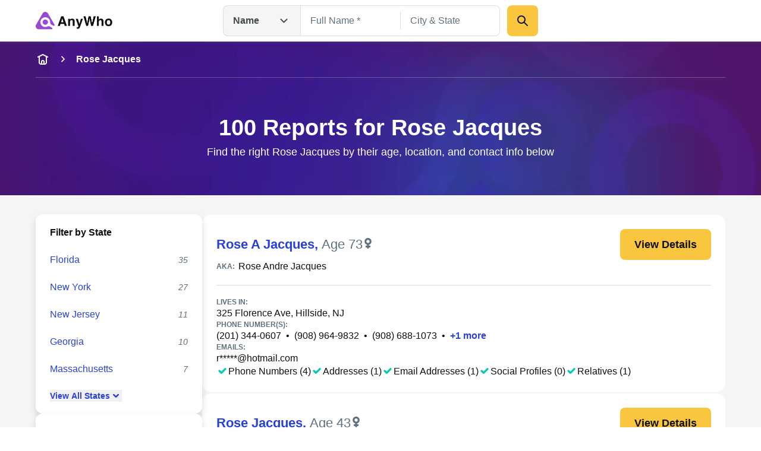

--- FILE ---
content_type: text/html; charset=utf-8
request_url: https://www.anywho.com/people/rose+jacques?page=3
body_size: 127014
content:
<!DOCTYPE html><html lang="en"><head><meta charSet="utf-8"/><meta name="viewport" content="width=device-width, initial-scale=1"/><link rel="stylesheet" href="/_next/static/css/c350d34add2dd635.css" data-precedence="next"/><link rel="preload" as="script" fetchPriority="low" href="/_next/static/chunks/webpack-069e3198aba5b3d4.js"/><script src="/_next/static/chunks/9081a1ea-8ef6fcce4601d11e.js" async=""></script><script src="/_next/static/chunks/6722-ef53aeca868e9fa0.js" async=""></script><script src="/_next/static/chunks/main-app-9dc7ec32dc42e2c0.js" async=""></script><script src="/_next/static/chunks/2112-f766905bdbae3d6f.js" async=""></script><script src="/_next/static/chunks/14-b256157cad037c41.js" async=""></script><script src="/_next/static/chunks/app/layout-23a965bc7c70c83b.js" async=""></script><script src="/_next/static/chunks/5ed495e0-3798b621723a7d33.js" async=""></script><script src="/_next/static/chunks/7659-1d43bb685e0b1abc.js" async=""></script><script src="/_next/static/chunks/3094-1985bef1173082c3.js" async=""></script><script src="/_next/static/chunks/3011-d41fe8013a54a6da.js" async=""></script><script src="/_next/static/chunks/3868-32d4bd0b0ceb923f.js" async=""></script><script src="/_next/static/chunks/4938-a3b15ce4e4c2b178.js" async=""></script><script src="/_next/static/chunks/4596-db6bedd1ca2f2933.js" async=""></script><script src="/_next/static/chunks/7111-2be1936cb51fed99.js" async=""></script><script src="/_next/static/chunks/app/(site)/name/listview/country/page-9e6aa07369858705.js" async=""></script><script src="/_next/static/chunks/app/(site)/layout-de9ac6ba4d87ef41.js" async=""></script><script src="/_next/static/chunks/3834-50488e050fb36f97.js" async=""></script><script src="/_next/static/chunks/app/(site)/error-a126e7db3ce93e70.js" async=""></script><script src="/_next/static/chunks/app/(site)/name/listview/country/not-found-d775de720bbb4ce6.js" async=""></script><link rel="preload" href="/ad/banger.js" as="script"/><link rel="preload" href="/sa-sn.js" as="script"/><title>100 Reports for Rose Jacques | Anywho</title><meta name="description" content="Find the right Rose Jacques by their age, location, and contact info below"/><link rel="manifest" href="/manifest.webmanifest"/><meta name="referrer" content="no-referrer-when-downgrade"/><meta name="robots" content="index, follow"/><meta name="google" content="notranslate"/><meta name="SKYPE_TOOLBAR" content="SKYPE_TOOLBAR_PARSER_COMPATIBLE"/><meta name="robots" content="all"/><link rel="canonical" href="https://www.anywho.com/people/rose+jacques?page=3"/><meta name="format-detection" content="telephone=no"/><meta name="mobile-web-app-capable" content="yes"/><meta name="apple-mobile-web-app-title" content="Anywho"/><meta name="apple-mobile-web-app-status-bar-style" content="default"/><meta property="og:title" content="100 Reports for Rose Jacques | Anywho"/><meta property="og:description" content="Find the right Rose Jacques by their age, location, and contact info below"/><meta property="og:site_name" content="Anywho"/><meta property="og:image" content="https://www.anywho.com/_next/static/media/opengraph-banner.b14b2c9b.jpg"/><meta property="og:type" content="website"/><meta name="twitter:card" content="summary_large_image"/><meta name="twitter:title" content="100 Reports for Rose Jacques | Anywho"/><meta name="twitter:description" content="Find the right Rose Jacques by their age, location, and contact info below"/><meta name="twitter:image" content="https://www.anywho.com/_next/static/media/opengraph-banner.b14b2c9b.jpg"/><link rel="icon" href="/favicon.ico" type="image/x-icon" sizes="48x48"/><link rel="icon" href="/icon1.png?8249cfad572e14be" type="image/png" sizes="96x96"/><link rel="apple-touch-icon" href="/apple-icon.png?fdc0daf89d2be36f" type="image/png" sizes="180x180"/><script src="/_next/static/chunks/polyfills-42372ed130431b0a.js" noModule=""></script></head><body id="top" class="bg-white google-anno-skip"><div hidden=""><!--$--><!--/$--></div><nav class="flex flex-wrap start:px-[25px] mobile:px-[calc(max((100vw_-_779px)_/_2,_0px)_+_40px)] tablet:px-[50px] desktop:px-[calc(max((100vw_-_1380px)_/_2,_0px)_+_60px)] sticky top-0 z-10 bg-white h-[60px] tablet:h-[70px] justify-between items-center shadow-gray-xs transition-[top]"><div class="flex gap-3x items-center"><a class="" data-testid="logo-link" variation="invisible-wrapper" href="/"><img alt="Anywho logo" loading="lazy" width="129" height="30" decoding="async" data-nimg="1" style="color:transparent" srcSet="/_next/image?url=%2F_next%2Fstatic%2Fmedia%2Flogo.7104d3d8.png&amp;w=256&amp;q=75 1x, /_next/image?url=%2F_next%2Fstatic%2Fmedia%2Flogo.7104d3d8.png&amp;w=375&amp;q=75 2x" src="/_next/image?url=%2F_next%2Fstatic%2Fmedia%2Flogo.7104d3d8.png&amp;w=375&amp;q=75"/></a></div><div class="h-[52px] w-[530px] hidden tablet:flex  desktop:absolute desktop:top-[50%] desktop:left-[50%]  desktop:translate-x-[-50%] desktop:translate-y-[-50%]"><div class="relative"><button aria-label="Open drop down menu" type="button" class="leading-none flex justify-between py-3x px-4x bg-gray-100 [&amp;]:text-body-md text-gray-500 font-bold w-[130px] border border-gray-200 border-r-none gap-2x rounded-l-2x h-full items-center">Name<svg fill="none" viewBox="0 0 24 24" xmlns="http://www.w3.org/2000/svg" class="h-6x w-6x transition-transform ml-sm rotate-0"><path d="m17.5 9.5-5 5-5-5" stroke="currentColor" stroke-linecap="round" stroke-linejoin="round" stroke-width="2"></path></svg></button><ul class="transition-opacity absolute left-0 right-0 mt-[6px] bg-white shadow-gray-xs opacity-0 pointer-events-none rounded-2x w-[164px]"><li class="flex justify-between py-3x px-2x mb-half hover:bg-gray-100 text-gray-500 text-sm cursor-pointer rounded-none first-of-type:rounded-t-2x first-of-type:rounded-b-none last-of-type:rounded-b-2x last-of-type:rounded-t-none bg-gray-100">Name<svg fill="none" viewBox="0 0 20 20" xmlns="http://www.w3.org/2000/svg" class="h-6x w-6x"><path clip-rule="evenodd" d="m16.1782 5.48816c.6509.65087.6509 1.70614 0 2.35702l-6.66668 6.66662c-.65087.6509-1.70615.6509-2.35702 0l-3.33334-3.3333c-.65087-.6509-.65087-1.70614 0-2.35701.65088-.65088 1.70615-.65088 2.35703 0l2.15482 2.15481 5.48819-5.48814c.6508-.65088 1.7061-.65088 2.357 0z" fill="currentColor" fill-rule="evenodd"></path></svg></li><li class="flex justify-between py-3x px-2x mb-half hover:bg-gray-100 text-gray-500 text-sm cursor-pointer rounded-none first-of-type:rounded-t-2x first-of-type:rounded-b-none last-of-type:rounded-b-2x last-of-type:rounded-t-none">Phone</li><li class="flex justify-between py-3x px-2x mb-half hover:bg-gray-100 text-gray-500 text-sm cursor-pointer rounded-none first-of-type:rounded-t-2x first-of-type:rounded-b-none last-of-type:rounded-b-2x last-of-type:rounded-t-none">Email</li><li class="flex justify-between py-3x px-2x mb-half hover:bg-gray-100 text-gray-500 text-sm cursor-pointer rounded-none first-of-type:rounded-t-2x first-of-type:rounded-b-none last-of-type:rounded-b-2x last-of-type:rounded-t-none">Address</li></ul></div><div class="grid w-full"><div class="flex transition-all opacity-1" style="grid-row:1;grid-column:1"><form class="flex flex-col gap-y-3x mobile:flex-row"><div class="relative text-start flex flex-col gap-1x text-gray-600 text-gray flex-1"><div class="min-h-[52px] w-full flex px-4x py-3x border-px outline-btnLinkLight focus-within:outline active-within:outline bg-white outline-none focus-within:outline-none active-within:outline-none focus-within:shadow-gray-xs border-gray-200 focus-within:border-gray-200 active-within:border-gray-200 rounded-none border-r-none"><input spellCheck="false" placeholder="Full Name *" class="peer bg-transparent outline-none w-full resize-none text-gray-600 disabled:text-gray-400 text-ellipsis text-body-md placeholder:text-gray-400 disabled:placeholder:text-gray-300" type="text" id="name-search-full-name" autoComplete="off" data-testid="name-search-full-name" name="fullName"/></div></div><div class="transition-[background-color,margin] w-px h-[30px] my-auto bg-gray-200"></div><div class="relative text-start flex flex-col gap-1x text-gray-600 text-gray flex-1"><div class="min-h-[52px] w-full flex rounded-2x px-4x py-3x border-px outline-btnLinkLight focus-within:outline active-within:outline bg-white rounded-l-none outline-none focus-within:outline-none active-within:outline-none focus-within:shadow-gray-xs border-gray-200 focus-within:border-gray-200 active-within:border-gray-200 border-l-none"><input spellCheck="false" placeholder="City &amp; State" class="peer bg-transparent outline-none w-full resize-none text-gray-600 disabled:text-gray-400 text-ellipsis text-body-md placeholder:text-gray-400 disabled:placeholder:text-gray-300" type="text" id="name-search-city-state" autoComplete="off" data-testid="name-search-city-state" name="cityState"/></div></div><button class="size-13x min-w-13x w-fit rounded-2x flex items-center justify-center gap-2x text-gray-600 font-bold text-body-lg outline-none outline-offset-1x focus-visible:outline bg-btnPrimaryDefault hover:bg-btnPrimaryHover hover:shadow-gray-sm active:bg-btnPrimaryHover focus-visible:bg-btnPrimaryHover disabled:pointer-events-none disabled:opacity-50 focus-visible:outline-btnLinkLight p-3x w-full mobile:w-min ml-3x" variation="primary-button"><div class="size-6x"><svg fill="none" viewBox="0 0 24 24" xmlns="http://www.w3.org/2000/svg"><g clip-rule="evenodd" fill="currentColor" fill-rule="evenodd"><path d="m13.7929 13.7929c.3905-.3905 1.0237-.3905 1.4142 0l5.5 5.5c.3905.3905.3905 1.0237 0 1.4142s-1.0237.3905-1.4142 0l-5.5-5.5c-.3905-.3905-.3905-1.0237 0-1.4142z"></path><path d="m10 5c-2.76142 0-5 2.23858-5 5 0 2.7614 2.23858 5 5 5 2.7614 0 5-2.2386 5-5 0-2.76142-2.2386-5-5-5zm-7 5c0-3.86599 3.13401-7 7-7 3.866 0 7 3.13401 7 7 0 3.866-3.134 7-7 7-3.86599 0-7-3.134-7-7z"></path></g></svg></div></button></form></div><div class="flex transition-all opacity-0 pointer-events-none" style="grid-row:1;grid-column:1"><form class="flex flex-col grow gap-y-3x gap-x-2x mobile:flex-row"><div class="relative text-start flex flex-col gap-1x text-gray-600 text-gray flex-1"><div class="min-h-[52px] w-full flex rounded-2x px-4x py-3x border-px outline-btnLinkLight focus-within:outline active-within:outline bg-white rounded-l-none outline-none focus-within:outline-none active-within:outline-none focus-within:shadow-gray-xs border-gray-200 focus-within:border-gray-200 active-within:border-gray-200"><input spellCheck="false" placeholder="mail@example.com" class="peer bg-transparent outline-none w-full resize-none text-gray-600 disabled:text-gray-400 text-ellipsis text-body-md placeholder:text-gray-400 disabled:placeholder:text-gray-300" type="text" id="email-search-field" data-testid="search-email" name="email"/></div></div><button class="size-13x min-w-13x w-fit rounded-2x flex items-center justify-center gap-2x text-gray-600 font-bold text-body-lg outline-none outline-offset-1x focus-visible:outline bg-btnPrimaryDefault hover:bg-btnPrimaryHover hover:shadow-gray-sm active:bg-btnPrimaryHover focus-visible:bg-btnPrimaryHover disabled:pointer-events-none disabled:opacity-50 focus-visible:outline-btnLinkLight p-3x w-full mobile:w-min" variation="primary-button"><div class="size-6x"><svg fill="none" viewBox="0 0 24 24" xmlns="http://www.w3.org/2000/svg"><g clip-rule="evenodd" fill="currentColor" fill-rule="evenodd"><path d="m13.7929 13.7929c.3905-.3905 1.0237-.3905 1.4142 0l5.5 5.5c.3905.3905.3905 1.0237 0 1.4142s-1.0237.3905-1.4142 0l-5.5-5.5c-.3905-.3905-.3905-1.0237 0-1.4142z"></path><path d="m10 5c-2.76142 0-5 2.23858-5 5 0 2.7614 2.23858 5 5 5 2.7614 0 5-2.2386 5-5 0-2.76142-2.2386-5-5-5zm-7 5c0-3.86599 3.13401-7 7-7 3.866 0 7 3.13401 7 7 0 3.866-3.134 7-7 7-3.86599 0-7-3.134-7-7z"></path></g></svg></div></button></form></div><div class="flex transition-all opacity-0 pointer-events-none" style="grid-row:1;grid-column:1"><form class="flex flex-col grow gap-y-3x gap-x-2x mobile:flex-row"><div class="relative text-start flex flex-col gap-1x text-gray-600 text-gray flex-1"><div class="min-h-[52px] w-full flex rounded-2x px-4x py-3x border-px outline-btnLinkLight focus-within:outline active-within:outline bg-white rounded-l-none outline-none focus-within:outline-none active-within:outline-none focus-within:shadow-gray-xs border-gray-200 focus-within:border-gray-200 active-within:border-gray-200"><input spellCheck="false" placeholder="(626) 555-5555" class="peer bg-transparent outline-none w-full resize-none text-gray-600 disabled:text-gray-400 text-ellipsis text-body-md placeholder:text-gray-400 disabled:placeholder:text-gray-300" type="tel" id="phone-search-field" data-testid="phone-search-field" name="phone"/></div></div><button class="size-13x min-w-13x w-fit rounded-2x flex items-center justify-center gap-2x text-gray-600 font-bold text-body-lg outline-none outline-offset-1x focus-visible:outline bg-btnPrimaryDefault hover:bg-btnPrimaryHover hover:shadow-gray-sm active:bg-btnPrimaryHover focus-visible:bg-btnPrimaryHover disabled:pointer-events-none disabled:opacity-50 focus-visible:outline-btnLinkLight p-3x w-full mobile:w-min" variation="primary-button"><div class="size-6x"><svg fill="none" viewBox="0 0 24 24" xmlns="http://www.w3.org/2000/svg"><g clip-rule="evenodd" fill="currentColor" fill-rule="evenodd"><path d="m13.7929 13.7929c.3905-.3905 1.0237-.3905 1.4142 0l5.5 5.5c.3905.3905.3905 1.0237 0 1.4142s-1.0237.3905-1.4142 0l-5.5-5.5c-.3905-.3905-.3905-1.0237 0-1.4142z"></path><path d="m10 5c-2.76142 0-5 2.23858-5 5 0 2.7614 2.23858 5 5 5 2.7614 0 5-2.2386 5-5 0-2.76142-2.2386-5-5-5zm-7 5c0-3.86599 3.13401-7 7-7 3.866 0 7 3.13401 7 7 0 3.866-3.134 7-7 7-3.86599 0-7-3.134-7-7z"></path></g></svg></div></button></form></div><div class="flex transition-all opacity-0 pointer-events-none" style="grid-row:1;grid-column:1"><form class="flex flex-col grow gap-y-3x gap-x-2x mobile:flex-row"><div class="relative text-start flex flex-col gap-1x text-gray-600 text-gray flex-1"><div class="min-h-[52px] w-full flex rounded-2x px-4x py-3x border-px outline-btnLinkLight focus-within:outline active-within:outline bg-white rounded-l-none outline-none focus-within:outline-none active-within:outline-none focus-within:shadow-gray-xs border-gray-200 focus-within:border-gray-200 active-within:border-gray-200"><input spellCheck="false" placeholder="123 Main St, New York, NY" class="peer bg-transparent outline-none w-full resize-none text-gray-600 disabled:text-gray-400 text-ellipsis text-body-md placeholder:text-gray-400 disabled:placeholder:text-gray-300" type="text" id="address-search-field" data-testid="search-address" name="address"/></div></div><button class="size-13x min-w-13x w-fit rounded-2x flex items-center justify-center gap-2x text-gray-600 font-bold text-body-lg outline-none outline-offset-1x focus-visible:outline bg-btnPrimaryDefault hover:bg-btnPrimaryHover hover:shadow-gray-sm active:bg-btnPrimaryHover focus-visible:bg-btnPrimaryHover disabled:pointer-events-none disabled:opacity-50 focus-visible:outline-btnLinkLight p-3x w-full mobile:w-min" variation="primary-button"><div class="size-6x"><svg fill="none" viewBox="0 0 24 24" xmlns="http://www.w3.org/2000/svg"><g clip-rule="evenodd" fill="currentColor" fill-rule="evenodd"><path d="m13.7929 13.7929c.3905-.3905 1.0237-.3905 1.4142 0l5.5 5.5c.3905.3905.3905 1.0237 0 1.4142s-1.0237.3905-1.4142 0l-5.5-5.5c-.3905-.3905-.3905-1.0237 0-1.4142z"></path><path d="m10 5c-2.76142 0-5 2.23858-5 5 0 2.7614 2.23858 5 5 5 2.7614 0 5-2.2386 5-5 0-2.76142-2.2386-5-5-5zm-7 5c0-3.86599 3.13401-7 7-7 3.866 0 7 3.13401 7 7 0 3.866-3.134 7-7 7-3.86599 0-7-3.134-7-7z"></path></g></svg></div></button></form></div></div></div><svg fill="none" viewBox="0 0 24 24" xmlns="http://www.w3.org/2000/svg" class="h-6x w-6x text-gray-400 tablet:hidden outline-btnLinkLight cursor-pointer"><g clip-rule="evenodd" fill="currentColor" fill-rule="evenodd"><path d="m13.7929 13.7929c.3905-.3905 1.0237-.3905 1.4142 0l5.5 5.5c.3905.3905.3905 1.0237 0 1.4142s-1.0237.3905-1.4142 0l-5.5-5.5c-.3905-.3905-.3905-1.0237 0-1.4142z"></path><path d="m10 5c-2.76142 0-5 2.23858-5 5 0 2.7614 2.23858 5 5 5 2.7614 0 5-2.2386 5-5 0-2.76142-2.2386-5-5-5zm-7 5c0-3.86599 3.13401-7 7-7 3.866 0 7 3.13401 7 7 0 3.866-3.134 7-7 7-3.86599 0-7-3.134-7-7z"></path></g></svg><div class="fixed top-0 left-0 right-0 bottom-0 z-50 bg-white transition-opacity pointer-events-none overflow-auto opacity-0"><div class="shadow-gray-xs w-full"><div class="flex flex-wrap justify-center start:px-[25px] mobile:px-[calc(max((100vw_-_779px)_/_2,_0px)_+_40px)] tablet:px-[50px] desktop:px-[calc(max((100vw_-_1380px)_/_2,_0px)_+_60px)]"><div class="relative flex flex-row justify-center flex-wrap gap-y-3x py-3x w-full"><button aria-label="Go back" type="button" class="leading-none px-2x left-0 absolute"><svg fill="none" viewBox="0 0 24 24" xmlns="http://www.w3.org/2000/svg" class="h-6x w-6x rotate-90"><path d="m17.5 9.5-5 5-5-5" stroke="currentColor" stroke-linecap="round" stroke-linejoin="round" stroke-width="2"></path></svg></button><img alt="Anywho logo" loading="lazy" width="129" height="30" decoding="async" data-nimg="1" style="color:transparent" srcSet="/_next/image?url=%2F_next%2Fstatic%2Fmedia%2Flogo.7104d3d8.png&amp;w=256&amp;q=75 1x, /_next/image?url=%2F_next%2Fstatic%2Fmedia%2Flogo.7104d3d8.png&amp;w=375&amp;q=75 2x" src="/_next/image?url=%2F_next%2Fstatic%2Fmedia%2Flogo.7104d3d8.png&amp;w=375&amp;q=75"/><div class="relative z-20 w-full"><button aria-label="Open drop down menu" type="button" class="leading-none flex justify-between py-3x px-4x [&amp;]:text-body-md text-gray-500 font-bold bg-white items-center border border-gray-200 rounded-[50px] w-full">Name<svg fill="none" viewBox="0 0 24 24" xmlns="http://www.w3.org/2000/svg" class="h-6x w-6x transition-transform ml-sm rotate-0"><path d="m17.5 9.5-5 5-5-5" stroke="currentColor" stroke-linecap="round" stroke-linejoin="round" stroke-width="2"></path></svg></button><ul class="transition-opacity absolute left-0 right-0 mt-[6px] bg-white shadow-gray-xs opacity-0 pointer-events-none rounded-2x py-2x px-3x"><li class="flex justify-between py-3x px-2x rounded-2x mb-half hover:bg-gray-100 text-gray-500 text-sm cursor-pointer bg-gray-100">Name<svg fill="none" viewBox="0 0 20 20" xmlns="http://www.w3.org/2000/svg" class="h-6x w-6x"><path clip-rule="evenodd" d="m16.1782 5.48816c.6509.65087.6509 1.70614 0 2.35702l-6.66668 6.66662c-.65087.6509-1.70615.6509-2.35702 0l-3.33334-3.3333c-.65087-.6509-.65087-1.70614 0-2.35701.65088-.65088 1.70615-.65088 2.35703 0l2.15482 2.15481 5.48819-5.48814c.6508-.65088 1.7061-.65088 2.357 0z" fill="currentColor" fill-rule="evenodd"></path></svg></li><li class="flex justify-between py-3x px-2x rounded-2x mb-half hover:bg-gray-100 text-gray-500 text-sm cursor-pointer">Phone</li><li class="flex justify-between py-3x px-2x rounded-2x mb-half hover:bg-gray-100 text-gray-500 text-sm cursor-pointer">Email</li><li class="flex justify-between py-3x px-2x rounded-2x mb-half hover:bg-gray-100 text-gray-500 text-sm cursor-pointer">Address</li></ul></div></div></div></div><div class="flex flex-wrap justify-center start:px-[25px] mobile:px-[calc(max((100vw_-_779px)_/_2,_0px)_+_40px)] tablet:px-[50px] desktop:px-[calc(max((100vw_-_1380px)_/_2,_0px)_+_60px)]"><form class="flex flex-col mobile:flex-col py-5x gap-5x w-full"><div class="relative text-start flex flex-col gap-1x text-gray-600 text-gray flex-1"><label class="text-body-sm" for="name-search-full-name">Full Name</label><div class="min-h-[52px] w-full flex rounded-2x px-4x py-3x border-px outline-btnLinkLight focus-within:outline active-within:outline focus-within:border-btnLinkLight active-within:border-btnLinkLight border-gray-300 bg-white"><input spellCheck="false" placeholder="Full Name *" class="peer bg-transparent outline-none w-full resize-none text-gray-600 disabled:text-gray-400 text-ellipsis text-body-md placeholder:text-gray-400 disabled:placeholder:text-gray-300" type="text" id="name-search-full-name" autoComplete="off" data-testid="name-search-full-name" name="fullName"/><svg fill="none" viewBox="0 0 24 24" xmlns="http://www.w3.org/2000/svg" class="ml-2x w-6x text-gray-400 block cursor-pointer peer-placeholder-shown:hidden peer-disabled:hidden"><g clip-rule="evenodd" fill="currentColor" fill-rule="evenodd"><path d="m12 4c-4.41828 0-8 3.58172-8 8 0 4.4183 3.58172 8 8 8 4.4183 0 8-3.5817 8-8 0-4.41828-3.5817-8-8-8zm-10 8c0-5.52285 4.47715-10 10-10 5.5228 0 10 4.47715 10 10 0 5.5228-4.4772 10-10 10-5.52285 0-10-4.4772-10-10z"></path><path d="m8.29289 8.29289c.39053-.39052 1.02369-.39052 1.41422 0l2.29289 2.29291 2.2929-2.29291c.3905-.39052 1.0237-.39052 1.4142 0 .3905.39053.3905 1.02369 0 1.41422l-2.2929 2.29289 2.2929 2.2929c.3905.3905.3905 1.0237 0 1.4142s-1.0237.3905-1.4142 0l-2.2929-2.2929-2.29289 2.2929c-.39053.3905-1.02369.3905-1.41422 0-.39052-.3905-.39052-1.0237 0-1.4142l2.29291-2.2929-2.29291-2.29289c-.39052-.39053-.39052-1.02369 0-1.41422z"></path></g></svg></div></div><div class="relative text-start flex flex-col gap-1x text-gray-600 text-gray flex-1"><label class="text-body-sm" for="name-search-city-state">City &amp; State</label><div class="min-h-[52px] w-full flex rounded-2x px-4x py-3x border-px outline-btnLinkLight focus-within:outline active-within:outline focus-within:border-btnLinkLight active-within:border-btnLinkLight border-gray-300 bg-white"><input spellCheck="false" placeholder="City &amp; State" class="peer bg-transparent outline-none w-full resize-none text-gray-600 disabled:text-gray-400 text-ellipsis text-body-md placeholder:text-gray-400 disabled:placeholder:text-gray-300" type="text" id="name-search-city-state" autoComplete="off" data-testid="name-search-city-state" name="cityState"/><svg fill="none" viewBox="0 0 24 24" xmlns="http://www.w3.org/2000/svg" class="ml-2x w-6x text-gray-400 block cursor-pointer peer-placeholder-shown:hidden peer-disabled:hidden"><g clip-rule="evenodd" fill="currentColor" fill-rule="evenodd"><path d="m12 4c-4.41828 0-8 3.58172-8 8 0 4.4183 3.58172 8 8 8 4.4183 0 8-3.5817 8-8 0-4.41828-3.5817-8-8-8zm-10 8c0-5.52285 4.47715-10 10-10 5.5228 0 10 4.47715 10 10 0 5.5228-4.4772 10-10 10-5.52285 0-10-4.4772-10-10z"></path><path d="m8.29289 8.29289c.39053-.39052 1.02369-.39052 1.41422 0l2.29289 2.29291 2.2929-2.29291c.3905-.39052 1.0237-.39052 1.4142 0 .3905.39053.3905 1.02369 0 1.41422l-2.2929 2.29289 2.2929 2.2929c.3905.3905.3905 1.0237 0 1.4142s-1.0237.3905-1.4142 0l-2.2929-2.2929-2.29289 2.2929c-.39053.3905-1.02369.3905-1.41422 0-.39052-.3905-.39052-1.0237 0-1.4142l2.29291-2.2929-2.29291-2.29289c-.39052-.39053-.39052-1.02369 0-1.41422z"></path></g></svg></div></div><button class="size-13x min-w-13x w-fit rounded-2x flex items-center justify-center gap-2x text-gray-600 font-bold text-body-lg outline-none outline-offset-1x focus-visible:outline bg-btnPrimaryDefault hover:bg-btnPrimaryHover hover:shadow-gray-sm active:bg-btnPrimaryHover focus-visible:bg-btnPrimaryHover disabled:pointer-events-none disabled:opacity-50 focus-visible:outline-btnLinkLight p-6x w-full mobile:w-min mobile:!w-full" variation="primary-button">Search</button></form></div></div></nav><main><header data-testid="static-hero-header" class="relative"><img alt="Anywho hero background" loading="lazy" decoding="async" data-nimg="fill" class="object-cover -z-10 bg-btnLinkLight" style="position:absolute;height:100%;width:100%;left:0;top:0;right:0;bottom:0;color:transparent" sizes="100vw" srcSet="/_next/image?url=%2F_next%2Fstatic%2Fmedia%2Fhero-bg.35892e3e.jpg&amp;w=375&amp;q=75 375w, /_next/image?url=%2F_next%2Fstatic%2Fmedia%2Fhero-bg.35892e3e.jpg&amp;w=600&amp;q=75 600w, /_next/image?url=%2F_next%2Fstatic%2Fmedia%2Fhero-bg.35892e3e.jpg&amp;w=840&amp;q=75 840w, /_next/image?url=%2F_next%2Fstatic%2Fmedia%2Fhero-bg.35892e3e.jpg&amp;w=1024&amp;q=75 1024w, /_next/image?url=%2F_next%2Fstatic%2Fmedia%2Fhero-bg.35892e3e.jpg&amp;w=1200&amp;q=75 1200w, /_next/image?url=%2F_next%2Fstatic%2Fmedia%2Fhero-bg.35892e3e.jpg&amp;w=1440&amp;q=75 1440w, /_next/image?url=%2F_next%2Fstatic%2Fmedia%2Fhero-bg.35892e3e.jpg&amp;w=1680&amp;q=75 1680w, /_next/image?url=%2F_next%2Fstatic%2Fmedia%2Fhero-bg.35892e3e.jpg&amp;w=1920&amp;q=75 1920w, /_next/image?url=%2F_next%2Fstatic%2Fmedia%2Fhero-bg.35892e3e.jpg&amp;w=2048&amp;q=75 2048w, /_next/image?url=%2F_next%2Fstatic%2Fmedia%2Fhero-bg.35892e3e.jpg&amp;w=2880&amp;q=75 2880w, /_next/image?url=%2F_next%2Fstatic%2Fmedia%2Fhero-bg.35892e3e.jpg&amp;w=3840&amp;q=75 3840w" src="/_next/image?url=%2F_next%2Fstatic%2Fmedia%2Fhero-bg.35892e3e.jpg&amp;w=3840&amp;q=75"/><div role="navigation" aria-label="Breadcrumb" data-testid="breadcrumbs" class="w-full overflow-hidden"><div class="flex start:px-[25px] mobile:px-[calc(max((100vw_-_779px)_/_2,_0px)_+_40px)] tablet:px-[50px] desktop:px-[calc(max((100vw_-_1380px)_/_2,_0px)_+_60px)] flex-nowrap justify-start items-center scrollbar-none overflow-x-auto h-15x"><a class="text-body-md shrink-0 text-white" variation="invisible-wrapper" aria-label="home-icon" href="/"><svg fill="none" viewBox="0 0 24 24" xmlns="http://www.w3.org/2000/svg" class="size-6x text-white"><g clip-rule="evenodd" fill="currentColor" fill-rule="evenodd"><path d="m6 6c.55229 0 1 .44772 1 1v8.2c0 .8566.00078 1.4389.03755 1.889.03582.4384.10075.6626.18044.819.19174.3763.49771.6823.87403.874.1564.0797.3806.1446.81902.1805.45009.0367 1.03238.0375 1.88896.0375h2.4c.8566 0 1.4389-.0008 1.889-.0375.4384-.0359.6626-.1008.819-.1805.3763-.1917.6823-.4977.874-.874.0797-.1564.1446-.3806.1804-.819.0368-.4501.0376-1.0324.0376-1.889v-8.2c0-.55228.4477-1 1-1s1 .44772 1 1v8.2413c0 .805 0 1.4693-.0442 2.0105-.0459.5621-.1445 1.0788-.3918 1.5642-.3835.7526-.9954 1.3645-1.748 1.748-.4854.2473-1.0021.3459-1.5642.3918-.5412.0442-1.2055.0442-2.0105.0442h-2.4826c-.80496 0-1.46932 0-2.01053-.0442-.56209-.0459-1.0788-.1445-1.56413-.3918-.75265-.3835-1.36457-.9954-1.74807-1.748-.24729-.4854-.34585-1.0021-.39178-1.5642-.04421-.5412-.0442-1.2055-.04419-2.0105v-8.2413c0-.55228.44772-1 1-1z"></path><path d="m12 15c-.5523 0-1 .4477-1 1v3h-2v-3c0-1.6569 1.3431-3 3-3s3 1.3431 3 3v3h-2v-3c0-.5523-.4477-1-1-1z"></path><path d="m3.10558 8.44721c.24699.49398.84766.69421 1.34164.44722l7.55278-3.77639 7.5528 3.77639c.494.24699 1.0946.04676 1.3416-.44722.247-.49397.0468-1.09465-.4472-1.34164l-8-4c-.2815-.14076-.6129-.14076-.8944 0l-8.00001 4c-.49398.24699-.6942.84767-.44721 1.34164z"></path></g></svg></a><svg fill="none" viewBox="0 0 24 24" xmlns="http://www.w3.org/2000/svg" class="shrink-0 mr-3x ml-3x size-5x -rotate-90 mx-sm text-white"><path d="m17.5 9.5-5 5-5-5" stroke="currentColor" stroke-linecap="round" stroke-linejoin="round" stroke-width="2"></path></svg><span class="text-body-md shrink-0 text-white font-bold" aria-current="page">Rose Jacques</span></div><div class="flex flex-wrap justify-center mobile:px-[calc(max((100vw_-_779px)_/_2,_0px)_+_40px)] tablet:px-[50px] desktop:px-[calc(max((100vw_-_1380px)_/_2,_0px)_+_60px)] start:px-0"><div class="w-full h-px bg-surfaceLight opacity-[25%]"></div></div></div><div class="flex flex-wrap justify-center start:px-[25px] mobile:px-[calc(max((100vw_-_779px)_/_2,_0px)_+_40px)] tablet:px-[50px] desktop:px-[calc(max((100vw_-_1380px)_/_2,_0px)_+_60px)]"><div class="column grid-12/12"><div class="app-row"><div class="text-white py-8x tablet:py-15x tablet:text-center"><h1 class="font-bold text-display-md tablet:text-display-lg text-white">100 Reports for Rose Jacques</h1><div class="mt-1x text-body-lg">Find the right Rose Jacques by their age, location, and contact info below</div></div></div></div></div></header><section class="justify-center start:px-[25px] mobile:px-[calc(max((100vw_-_779px)_/_2,_0px)_+_40px)] tablet:px-[50px] desktop:px-[calc(max((100vw_-_1380px)_/_2,_0px)_+_60px)] bg-gray-100 contents py-8x tablet:flex tablet:flex-row flex-nowrap gap-x-5x"><div class="justify-center start:px-[10px] mobile:px-[calc(max((100vw_-_779px)_/_2,_0px)_+_10px)] tablet:px-[20px] desktop:px-[calc(max((100vw_-_1380px)_/_2,_0px)_+_20px)] bg-gray-100 flex flex-col flex-nowrap tablet:contents pb-8x start:pt-3x mobile:pt-8x start:gap-y-3x mobile:gap-y-5x"><div class="relative"><aside class="flex shrink-0 flex-col gap-3x tablet:w-[280px] tablet:gap-5x tablet:sticky tablet:top-[85px]"><div data-testid="state-filter" class="bg-white py-2x px-3x shadow-gray-md rounded-3x"><div class="flex justify-between items-center gap-1x p-3x"><h2 class="text-body-md font-bold">Filter by State</h2><button aria-label="expand-collapse-state-filter-button" type="button" class="leading-none flex-1 tablet:hidden"><svg fill="none" viewBox="0 0 24 24" xmlns="http://www.w3.org/2000/svg" class="ml-auto text-grayBlue-900 size-6x transition-transform -rotate-180"><path clip-rule="evenodd" d="m17.5607 8.68934c.5857.58579.5857 1.53556 0 2.12136l-4.5 4.5c-.5858.5857-1.5356.5857-2.1214 0l-4.49996-4.5c-.58579-.5858-.58579-1.53557 0-2.12136s1.53553-.58579 2.12132 0l3.43934 3.43936 3.4393-3.43936c.5858-.58579 1.5356-.58579 2.1214 0z" fill="currentColor" fill-rule="evenodd"></path></svg></button></div><div class="flex justify-between items-center gap-1x p-3x"><a class="text-body-md text-btnLinkLight hover:underline" href="/people/rose+jacques/florida">Florida</a><div class="text-gray-400 italic text-body-sm">35</div></div><div class="flex justify-between items-center gap-1x p-3x"><a class="text-body-md text-btnLinkLight hover:underline" href="/people/rose+jacques/new+york">New York</a><div class="text-gray-400 italic text-body-sm">27</div></div><div class="flex justify-between items-center gap-1x p-3x"><a class="text-body-md text-btnLinkLight hover:underline" href="/people/rose+jacques/new+jersey">New Jersey</a><div class="text-gray-400 italic text-body-sm">11</div></div><div class="flex justify-between items-center gap-1x p-3x"><a class="text-body-md text-btnLinkLight hover:underline" href="/people/rose+jacques/georgia">Georgia</a><div class="text-gray-400 italic text-body-sm">10</div></div><div class="flex justify-between items-center gap-1x p-3x"><a class="text-body-md text-btnLinkLight hover:underline" href="/people/rose+jacques/massachusetts">Massachusetts</a><div class="text-gray-400 italic text-body-sm">7</div></div><div class="flex justify-between items-center gap-1x p-3x"><button aria-label="show-all-fewer-states-button" type="button" class="leading-none flex items-center gap-x-2x text-body-sm font-bold text-btnLinkLight hover:underline">View <!-- -->All<!-- --> States<svg fill="none" viewBox="0 0 24 24" xmlns="http://www.w3.org/2000/svg" class="size-5x text-btnLinkLight transition-transform rotate-0"><path clip-rule="evenodd" d="m17.5607 8.68934c.5857.58579.5857 1.53556 0 2.12136l-4.5 4.5c-.5858.5857-1.5356.5857-2.1214 0l-4.49996-4.5c-.58579-.5858-.58579-1.53557 0-2.12136s1.53553-.58579 2.12132 0l3.43934 3.43936 3.4393-3.43936c.5858-.58579 1.5356-.58579 2.1214 0z" fill="currentColor" fill-rule="evenodd"></path></svg></button></div></div><div data-testid="age-filter" class="bg-white py-2x px-3x shadow-gray-md rounded-3x"><div class="flex justify-between items-center gap-1x p-3x"><h2 class="text-body-md font-bold">Filter by Age</h2><button aria-label="expand-collapse-age-filter-button" type="button" class="leading-none flex-1 tablet:hidden"><svg fill="none" viewBox="0 0 24 24" xmlns="http://www.w3.org/2000/svg" class="ml-auto text-grayBlue-900 size-6x transition-transform rotate-0"><path clip-rule="evenodd" d="m17.5607 8.68934c.5857.58579.5857 1.53556 0 2.12136l-4.5 4.5c-.5858.5857-1.5356.5857-2.1214 0l-4.49996-4.5c-.58579-.5858-.58579-1.53557 0-2.12136s1.53553-.58579 2.12132 0l3.43934 3.43936 3.4393-3.43936c.5858-.58579 1.5356-.58579 2.1214 0z" fill="currentColor" fill-rule="evenodd"></path></svg></button></div><div class="justify-between items-center gap-1x p-3x hidden tablet:flex"><a class="text-body-md text-btnLinkLight hover:underline" href="/people/rose+jacques?age_range=0-30">0-30</a></div><div class="justify-between items-center gap-1x p-3x hidden tablet:flex"><a class="text-body-md text-btnLinkLight hover:underline" href="/people/rose+jacques?age_range=31-60">31-60</a></div><div class="justify-between items-center gap-1x p-3x hidden tablet:flex"><a class="text-body-md text-btnLinkLight hover:underline" href="/people/rose+jacques?age_range=61-80">61-80</a></div><div class="justify-between items-center gap-1x p-3x hidden tablet:flex"><a class="text-body-md text-btnLinkLight hover:underline" href="/people/rose+jacques?age_range=80">80+</a></div></div><nav class="hidden tablet:block px-3x py-2x rounded-3x shadow-gray-md bg-white"><div class="p-3x text-body-md font-bold rounded-3x">Navigation</div><a class="text-body-md border border-transparent rounded-3x flex p-3x hover:bg-gray-100 active:bg-gray-100 hover:font-bold hover:underline active:font-bold text-btnLinkLight" variation="invisible-wrapper" href="#name-search-results">Results</a><a class="text-body-md border border-transparent rounded-3x flex p-3x hover:bg-gray-100 active:bg-gray-100 hover:font-bold hover:underline active:font-bold text-btnLinkLight" variation="invisible-wrapper" href="#summary">Summary</a><a class="text-body-md border border-transparent rounded-3x flex p-3x hover:bg-gray-100 active:bg-gray-100 hover:font-bold hover:underline active:font-bold text-btnLinkLight" variation="invisible-wrapper" href="#statistics">Statistics</a><a class="text-body-md border border-transparent rounded-3x flex p-3x hover:bg-gray-100 active:bg-gray-100 hover:font-bold hover:underline active:font-bold text-btnLinkLight" variation="invisible-wrapper" href="#personal-faq">FAQ</a></nav></aside></div><div data-testid="name-search-results" id="name-search-results" class="scroll-mt-15x tablet:scroll-mt-20x relative flex flex-col gap-3x mobile:gap-5x -left-sm w-[calc(100%+20px)] mobile:static mobile:w-auto mobile:grow"><div class="bg-white p-6x border-y border-y-gray-100 shadow-md rounded-4x"><div class="flex flex-col gap-x-1x "><div class="flex gap-x-1x justify-between items-center tablet:items-start desktop:items-center"><div class="text-body-xl"><h2 class="font-bold text-display-xs inline text-btnLinkLight">Rose A Jacques</h2><span class="font-bold text-display-xs text-btnLinkLight inline">, </span><span class="inline-flex leading-none mobile:flex tablet:flex desktop:inline-flex items-center gap-x-1x text-display-xs text-textTertiary whitespace-nowrap ">Age 73<svg fill="none" viewBox="0 0 80 80" xmlns="http://www.w3.org/2000/svg" class="inline-block size-[18px] mb-1x text-textTertiary"><path clip-rule="evenodd" d="m66.0002 26c0 11.9343-8.0407 21.9906-19.0002 25.047v5.953h5c3.866 0 7 3.134 7 7s-3.134 7-7 7h-5v2.0002c0 3.8659-3.134 7-7 7s-7-3.1341-7-7v-2.0002h-5c-3.866 0-7-3.134-7-7s3.134-7 7-7h5v-5.953c-10.9595-3.0564-19.0001-13.1127-19.0001-25.047 0-14.3595 11.6406-26.00015068 26.0001-26.00015068s26.0002 11.64065068 26.0002 26.00015068zm-26.0002 12.0002c6.6274 0 12-5.3726 12-12 0-6.6275-5.3726-12-12-12s-12 5.3725-12 12c0 6.6274 5.3726 12 12 12z" fill="currentColor" fill-rule="evenodd"></path></svg></span></div><a class="hidden mobile:block shrink-0" variation="invisible-wrapper" href="/people/rose+jacques/new+jersey/hillside/a777640383231"><button class="size-13x min-w-13x w-fit rounded-2x flex items-center justify-center gap-2x text-gray-600 font-bold text-body-lg outline-none outline-offset-1x focus-visible:outline bg-btnPrimaryDefault hover:bg-btnPrimaryHover hover:shadow-gray-sm active:bg-btnPrimaryHover focus-visible:bg-btnPrimaryHover disabled:pointer-events-none disabled:opacity-50 focus-visible:outline-btnLinkLight p-6x" variation="primary-button">View Details</button></a></div><div class="flex flex-wrap gap-y-1x text-body-md text-gray-600 items-center"><h3 class="text-body-xs font-bold text-textTertiary uppercase">AKA:  </h3><div class="text-body-md">Rose Andre Jacques<span>  </span></div></div></div><div class="h-px bg-gray-200 my-5x"></div><div class="flex flex-col gap-y-4x"><div class="flex flex-wrap gap-y-1x text-body-md text-gray-600 items-center"><h3 class="w-full text-body-xs font-bold text-textTertiary uppercase">Lives in:</h3><div class="text-body-md">325 Florence Ave, Hillside, NJ<span>  </span></div></div><div class="flex flex-wrap gap-y-1x text-body-md text-gray-600 items-center"><h3 class="w-full text-body-xs font-bold text-textTertiary uppercase">Phone number(s):</h3><div class="text-body-md">(201) 344-0607<span>  •<!-- -->  </span></div><div class="text-body-md">(908) 964-9832<span>  •<!-- -->  </span></div><div class="text-body-md">(908) 688-1073<span>  •<!-- -->  </span></div><a href="/people/rose+jacques/new+jersey/hillside/a777640383231" class="text-body-md text-btnLinkLight hover:text-blue-500 font-bold">+<!-- -->1<!-- --> more</a></div><div class="flex flex-wrap gap-y-1x text-body-md text-gray-600 items-center"><h3 class="w-full text-body-xs font-bold text-textTertiary uppercase">Emails:</h3><div class="text-body-md">r*****@hotmail.com<span>  </span></div></div><div class="flex desktop:flex-wrap gap-y-3x desktop:gap-x-1x"><ul class="list-none flex flex-wrap flex-col gap-y-2x grow desktop:grow-0 desktop:flex-row desktop:gap-x-1x"><li class="flex gap-x-1x"><div class="shrink-0"><svg fill="none" viewBox="0 0 20 20" xmlns="http://www.w3.org/2000/svg" class="w-5x h-5x text-teal-300"><path clip-rule="evenodd" d="m16.1782 5.48816c.6509.65087.6509 1.70614 0 2.35702l-6.66668 6.66662c-.65087.6509-1.70615.6509-2.35702 0l-3.33334-3.3333c-.65087-.6509-.65087-1.70614 0-2.35701.65088-.65088 1.70615-.65088 2.35703 0l2.15482 2.15481 5.48819-5.48814c.6508-.65088 1.7061-.65088 2.357 0z" fill="currentColor" fill-rule="evenodd"></path></svg></div><div class="text-gray-500 text-body-sm [&amp;]:text-body-md [&amp;]:text-gray-600">Phone Numbers (4)</div></li><li class="flex gap-x-1x"><div class="shrink-0"><svg fill="none" viewBox="0 0 20 20" xmlns="http://www.w3.org/2000/svg" class="w-5x h-5x text-teal-300"><path clip-rule="evenodd" d="m16.1782 5.48816c.6509.65087.6509 1.70614 0 2.35702l-6.66668 6.66662c-.65087.6509-1.70615.6509-2.35702 0l-3.33334-3.3333c-.65087-.6509-.65087-1.70614 0-2.35701.65088-.65088 1.70615-.65088 2.35703 0l2.15482 2.15481 5.48819-5.48814c.6508-.65088 1.7061-.65088 2.357 0z" fill="currentColor" fill-rule="evenodd"></path></svg></div><div class="text-gray-500 text-body-sm [&amp;]:text-body-md [&amp;]:text-gray-600">Addresses (1)</div></li><li class="flex gap-x-1x"><div class="shrink-0"><svg fill="none" viewBox="0 0 20 20" xmlns="http://www.w3.org/2000/svg" class="w-5x h-5x text-teal-300"><path clip-rule="evenodd" d="m16.1782 5.48816c.6509.65087.6509 1.70614 0 2.35702l-6.66668 6.66662c-.65087.6509-1.70615.6509-2.35702 0l-3.33334-3.3333c-.65087-.6509-.65087-1.70614 0-2.35701.65088-.65088 1.70615-.65088 2.35703 0l2.15482 2.15481 5.48819-5.48814c.6508-.65088 1.7061-.65088 2.357 0z" fill="currentColor" fill-rule="evenodd"></path></svg></div><div class="text-gray-500 text-body-sm [&amp;]:text-body-md [&amp;]:text-gray-600">Email Addresses (1)</div></li></ul><ul class="list-none flex flex-wrap flex-col gap-y-2x grow desktop:grow-0 desktop:flex-row desktop:gap-x-1x"><li class="flex gap-x-1x"><div class="shrink-0"><svg fill="none" viewBox="0 0 20 20" xmlns="http://www.w3.org/2000/svg" class="w-5x h-5x text-teal-300"><path clip-rule="evenodd" d="m16.1782 5.48816c.6509.65087.6509 1.70614 0 2.35702l-6.66668 6.66662c-.65087.6509-1.70615.6509-2.35702 0l-3.33334-3.3333c-.65087-.6509-.65087-1.70614 0-2.35701.65088-.65088 1.70615-.65088 2.35703 0l2.15482 2.15481 5.48819-5.48814c.6508-.65088 1.7061-.65088 2.357 0z" fill="currentColor" fill-rule="evenodd"></path></svg></div><div class="text-gray-500 text-body-sm [&amp;]:text-body-md [&amp;]:text-gray-600">Social Profiles (0)</div></li><li class="flex gap-x-1x"><div class="shrink-0"><svg fill="none" viewBox="0 0 20 20" xmlns="http://www.w3.org/2000/svg" class="w-5x h-5x text-teal-300"><path clip-rule="evenodd" d="m16.1782 5.48816c.6509.65087.6509 1.70614 0 2.35702l-6.66668 6.66662c-.65087.6509-1.70615.6509-2.35702 0l-3.33334-3.3333c-.65087-.6509-.65087-1.70614 0-2.35701.65088-.65088 1.70615-.65088 2.35703 0l2.15482 2.15481 5.48819-5.48814c.6508-.65088 1.7061-.65088 2.357 0z" fill="currentColor" fill-rule="evenodd"></path></svg></div><div class="text-gray-500 text-body-sm [&amp;]:text-body-md [&amp;]:text-gray-600">Relatives (1)</div></li></ul></div></div><a class="block mobile:hidden" variation="invisible-wrapper" href="/people/rose+jacques/new+jersey/hillside/a777640383231"><button class="size-13x min-w-13x w-fit rounded-2x flex items-center justify-center gap-2x text-gray-600 font-bold text-body-lg outline-none outline-offset-1x focus-visible:outline bg-btnPrimaryDefault hover:bg-btnPrimaryHover hover:shadow-gray-sm active:bg-btnPrimaryHover focus-visible:bg-btnPrimaryHover disabled:pointer-events-none disabled:opacity-50 focus-visible:outline-btnLinkLight p-6x mt-5x w-full" variation="primary-button">View Details</button></a></div><div class="bg-white p-6x border-y border-y-gray-100 shadow-md rounded-4x"><div class="flex flex-col gap-x-1x "><div class="flex gap-x-1x justify-between items-center tablet:items-start desktop:items-center"><div class="text-body-xl"><h2 class="font-bold text-display-xs inline text-btnLinkLight">Rose Jacques</h2><span class="font-bold text-display-xs text-btnLinkLight inline">, </span><span class="inline-flex leading-none mobile:flex tablet:flex desktop:inline-flex items-center gap-x-1x text-display-xs text-textTertiary whitespace-nowrap ">Age 43<svg fill="none" viewBox="0 0 80 80" xmlns="http://www.w3.org/2000/svg" class="inline-block size-[18px] mb-1x text-textTertiary"><path clip-rule="evenodd" d="m66.0002 26c0 11.9343-8.0407 21.9906-19.0002 25.047v5.953h5c3.866 0 7 3.134 7 7s-3.134 7-7 7h-5v2.0002c0 3.8659-3.134 7-7 7s-7-3.1341-7-7v-2.0002h-5c-3.866 0-7-3.134-7-7s3.134-7 7-7h5v-5.953c-10.9595-3.0564-19.0001-13.1127-19.0001-25.047 0-14.3595 11.6406-26.00015068 26.0001-26.00015068s26.0002 11.64065068 26.0002 26.00015068zm-26.0002 12.0002c6.6274 0 12-5.3726 12-12 0-6.6275-5.3726-12-12-12s-12 5.3725-12 12c0 6.6274 5.3726 12 12 12z" fill="currentColor" fill-rule="evenodd"></path></svg></span></div><a class="hidden mobile:block shrink-0" variation="invisible-wrapper" href="/people/rose+jacques/florida/miami/a904039721950249810022017073944713"><button class="size-13x min-w-13x w-fit rounded-2x flex items-center justify-center gap-2x text-gray-600 font-bold text-body-lg outline-none outline-offset-1x focus-visible:outline bg-btnPrimaryDefault hover:bg-btnPrimaryHover hover:shadow-gray-sm active:bg-btnPrimaryHover focus-visible:bg-btnPrimaryHover disabled:pointer-events-none disabled:opacity-50 focus-visible:outline-btnLinkLight p-6x" variation="primary-button">View Details</button></a></div><div class="flex flex-wrap gap-y-1x text-body-md text-gray-600 items-center"><h3 class="text-body-xs font-bold text-textTertiary uppercase">AKA:  </h3><div class="text-body-md">Rose P Jacques<span>  •<!-- -->  </span></div><div class="text-body-md">Rose Greene<span>  •<!-- -->  </span></div><div class="text-body-md">Rose Ajcques<span>  </span></div></div></div><div class="h-px bg-gray-200 my-5x"></div><div class="flex flex-col gap-y-4x"><div class="flex flex-wrap gap-y-1x text-body-md text-gray-600 items-center"><h3 class="w-full text-body-xs font-bold text-textTertiary uppercase">Lives in:</h3><div class="text-body-md">1410 Ne 156th Ter, Tesw, North Miami Beach, FL<span>  </span></div></div><div class="flex flex-wrap gap-y-1x text-body-md text-gray-600 items-center"><h3 class="w-full text-body-xs font-bold text-textTertiary uppercase">Used to live in:</h3><div class="text-body-md">13805 Ne 3rd Ct, # B122, Miami, FL<span>  •<!-- -->  </span></div><div class="text-body-md">14897 Ne 18th Ave, Apt 201, North Miami, FL<span>  •<!-- -->  </span></div><div class="text-body-md">3700 Curry Ford Rd, Apt Y12, Orlando, FL<span>  •<!-- -->  </span></div><div class="text-body-md">3141 Se Lexington Lakes Dr, Stuart, FL<span>  •<!-- -->  </span></div><a href="/people/rose+jacques/florida/miami/a904039721950249810022017073944713" class="text-body-md text-btnLinkLight hover:text-blue-500 font-bold">+<!-- -->10<!-- --> more</a></div><div class="flex flex-wrap gap-y-1x text-body-md text-gray-600 items-center"><h3 class="w-full text-body-xs font-bold text-textTertiary uppercase">Phone number(s):</h3><div class="text-body-md">(954) 279-7271<span>  •<!-- -->  </span></div><div class="text-body-md">(786) 294-4607<span>  •<!-- -->  </span></div><a href="/people/rose+jacques/florida/miami/a904039721950249810022017073944713" class="text-body-md text-btnLinkLight hover:text-blue-500 font-bold">+<!-- -->10<!-- --> more</a></div><div class="flex flex-wrap gap-y-1x text-body-md text-gray-600 items-center"><h3 class="w-full text-body-xs font-bold text-textTertiary uppercase">Emails:</h3><div class="text-body-md">v*****@yahoo.com<span>  •<!-- -->  </span></div><div class="text-body-md">r*****@yahoo.com<span>  •<!-- -->  </span></div><a href="/people/rose+jacques/florida/miami/a904039721950249810022017073944713" class="text-body-md text-btnLinkLight hover:text-blue-500 font-bold">+<!-- -->2<!-- --> more</a></div><div class="flex flex-wrap gap-y-1x text-body-md text-gray-600 items-center"><h3 class="w-full text-body-xs font-bold text-textTertiary uppercase">May be related to:</h3><div class="text-body-md"><a class="text-body-md hover:underline active:underline rounded-px outline-none [&amp;]:outline outline-offset-0 text-btnSecondary focus-visible:outline-btnLinkLight font-normal [&amp;]:text-black" href="/people/kerline+parsons">Kerline Parsons</a><span>  •<!-- -->  </span></div><div class="text-body-md"><a class="text-body-md hover:underline active:underline rounded-px outline-none [&amp;]:outline outline-offset-0 text-btnSecondary focus-visible:outline-btnLinkLight font-normal [&amp;]:text-black" href="/people/peirre+jacques">Peirre Jacques</a><span>  •<!-- -->  </span></div><div class="text-body-md"><a class="text-body-md hover:underline active:underline rounded-px outline-none [&amp;]:outline outline-offset-0 text-btnSecondary focus-visible:outline-btnLinkLight font-normal [&amp;]:text-black" href="/people/clervoyant+jacques">Clervoyant Jacques</a><span>  •<!-- -->  </span></div><div class="text-body-md"><a class="text-body-md hover:underline active:underline rounded-px outline-none [&amp;]:outline outline-offset-0 text-btnSecondary focus-visible:outline-btnLinkLight font-normal [&amp;]:text-black" href="/people/marie+jacques">Marie Jacques</a><span>  •<!-- -->  </span></div><div class="text-body-md"><a class="text-body-md hover:underline active:underline rounded-px outline-none [&amp;]:outline outline-offset-0 text-btnSecondary focus-visible:outline-btnLinkLight font-normal [&amp;]:text-black" href="/people/rosemarie+jacques">Rosemarie Jacques</a><span>  •<!-- -->  </span></div><a href="/people/rose+jacques/florida/miami/a904039721950249810022017073944713" class="text-body-md text-btnLinkLight hover:text-blue-500 font-bold">+<!-- -->12<!-- --> more</a></div><div class="flex flex-wrap text-body-md gap-y-1x text-gray-600 items-center"><h3 class="w-full text-body-xs font-bold text-textTertiary uppercase">Social Profiles:</h3><div class="flex gap-x-3x"><img alt="Facebook icon" loading="lazy" width="18" height="18" decoding="async" data-nimg="1" style="color:transparent" srcSet="/_next/image?url=%2F_next%2Fstatic%2Fmedia%2FFacebook%402x.176ec341.png&amp;w=32&amp;q=75 1x, /_next/image?url=%2F_next%2Fstatic%2Fmedia%2FFacebook%402x.176ec341.png&amp;w=48&amp;q=75 2x" src="/_next/image?url=%2F_next%2Fstatic%2Fmedia%2FFacebook%402x.176ec341.png&amp;w=48&amp;q=75"/><img alt="Twitter icon" loading="lazy" width="18" height="18" decoding="async" data-nimg="1" style="color:transparent" srcSet="/_next/image?url=%2F_next%2Fstatic%2Fmedia%2FTwitter%402x.9034b24e.png&amp;w=32&amp;q=75 1x, /_next/image?url=%2F_next%2Fstatic%2Fmedia%2FTwitter%402x.9034b24e.png&amp;w=48&amp;q=75 2x" src="/_next/image?url=%2F_next%2Fstatic%2Fmedia%2FTwitter%402x.9034b24e.png&amp;w=48&amp;q=75"/></div><div class="mx-2x">•</div><a href="/people/rose+jacques/florida/miami/a904039721950249810022017073944713" class="text-body-md text-btnLinkLight hover:text-blue-500 font-bold">+<!-- -->10<!-- --> more</a></div><div class="flex desktop:flex-wrap gap-y-3x desktop:gap-x-1x"><ul class="list-none flex flex-wrap flex-col gap-y-2x grow desktop:grow-0 desktop:flex-row desktop:gap-x-1x"><li class="flex gap-x-1x"><div class="shrink-0"><svg fill="none" viewBox="0 0 20 20" xmlns="http://www.w3.org/2000/svg" class="w-5x h-5x text-teal-300"><path clip-rule="evenodd" d="m16.1782 5.48816c.6509.65087.6509 1.70614 0 2.35702l-6.66668 6.66662c-.65087.6509-1.70615.6509-2.35702 0l-3.33334-3.3333c-.65087-.6509-.65087-1.70614 0-2.35701.65088-.65088 1.70615-.65088 2.35703 0l2.15482 2.15481 5.48819-5.48814c.6508-.65088 1.7061-.65088 2.357 0z" fill="currentColor" fill-rule="evenodd"></path></svg></div><div class="text-gray-500 text-body-sm [&amp;]:text-body-md [&amp;]:text-gray-600">Phone Numbers (12)</div></li><li class="flex gap-x-1x"><div class="shrink-0"><svg fill="none" viewBox="0 0 20 20" xmlns="http://www.w3.org/2000/svg" class="w-5x h-5x text-teal-300"><path clip-rule="evenodd" d="m16.1782 5.48816c.6509.65087.6509 1.70614 0 2.35702l-6.66668 6.66662c-.65087.6509-1.70615.6509-2.35702 0l-3.33334-3.3333c-.65087-.6509-.65087-1.70614 0-2.35701.65088-.65088 1.70615-.65088 2.35703 0l2.15482 2.15481 5.48819-5.48814c.6508-.65088 1.7061-.65088 2.357 0z" fill="currentColor" fill-rule="evenodd"></path></svg></div><div class="text-gray-500 text-body-sm [&amp;]:text-body-md [&amp;]:text-gray-600">Addresses (14)</div></li><li class="flex gap-x-1x"><div class="shrink-0"><svg fill="none" viewBox="0 0 20 20" xmlns="http://www.w3.org/2000/svg" class="w-5x h-5x text-teal-300"><path clip-rule="evenodd" d="m16.1782 5.48816c.6509.65087.6509 1.70614 0 2.35702l-6.66668 6.66662c-.65087.6509-1.70615.6509-2.35702 0l-3.33334-3.3333c-.65087-.6509-.65087-1.70614 0-2.35701.65088-.65088 1.70615-.65088 2.35703 0l2.15482 2.15481 5.48819-5.48814c.6508-.65088 1.7061-.65088 2.357 0z" fill="currentColor" fill-rule="evenodd"></path></svg></div><div class="text-gray-500 text-body-sm [&amp;]:text-body-md [&amp;]:text-gray-600">Email Addresses (4)</div></li></ul><ul class="list-none flex flex-wrap flex-col gap-y-2x grow desktop:grow-0 desktop:flex-row desktop:gap-x-1x"><li class="flex gap-x-1x"><div class="shrink-0"><svg fill="none" viewBox="0 0 20 20" xmlns="http://www.w3.org/2000/svg" class="w-5x h-5x text-teal-300"><path clip-rule="evenodd" d="m16.1782 5.48816c.6509.65087.6509 1.70614 0 2.35702l-6.66668 6.66662c-.65087.6509-1.70615.6509-2.35702 0l-3.33334-3.3333c-.65087-.6509-.65087-1.70614 0-2.35701.65088-.65088 1.70615-.65088 2.35703 0l2.15482 2.15481 5.48819-5.48814c.6508-.65088 1.7061-.65088 2.357 0z" fill="currentColor" fill-rule="evenodd"></path></svg></div><div class="text-gray-500 text-body-sm [&amp;]:text-body-md [&amp;]:text-gray-600">Social Profiles (12)</div></li><li class="flex gap-x-1x"><div class="shrink-0"><svg fill="none" viewBox="0 0 20 20" xmlns="http://www.w3.org/2000/svg" class="w-5x h-5x text-teal-300"><path clip-rule="evenodd" d="m16.1782 5.48816c.6509.65087.6509 1.70614 0 2.35702l-6.66668 6.66662c-.65087.6509-1.70615.6509-2.35702 0l-3.33334-3.3333c-.65087-.6509-.65087-1.70614 0-2.35701.65088-.65088 1.70615-.65088 2.35703 0l2.15482 2.15481 5.48819-5.48814c.6508-.65088 1.7061-.65088 2.357 0z" fill="currentColor" fill-rule="evenodd"></path></svg></div><div class="text-gray-500 text-body-sm [&amp;]:text-body-md [&amp;]:text-gray-600">Relatives (17)</div></li></ul></div></div><a class="block mobile:hidden" variation="invisible-wrapper" href="/people/rose+jacques/florida/miami/a904039721950249810022017073944713"><button class="size-13x min-w-13x w-fit rounded-2x flex items-center justify-center gap-2x text-gray-600 font-bold text-body-lg outline-none outline-offset-1x focus-visible:outline bg-btnPrimaryDefault hover:bg-btnPrimaryHover hover:shadow-gray-sm active:bg-btnPrimaryHover focus-visible:bg-btnPrimaryHover disabled:pointer-events-none disabled:opacity-50 focus-visible:outline-btnLinkLight p-6x mt-5x w-full" variation="primary-button">View Details</button></a></div><div class="bg-white p-6x border-y border-y-gray-100 shadow-md rounded-4x"><div class="flex flex-col gap-x-1x "><div class="flex gap-x-1x justify-between items-center tablet:items-start desktop:items-center"><div class="text-body-xl"><h2 class="font-bold text-display-xs inline text-btnLinkLight">Rose Jacques</h2><span class="font-bold text-display-xs text-btnLinkLight inline">, </span><span class="inline-flex leading-none mobile:flex tablet:flex desktop:inline-flex items-center gap-x-1x text-display-xs text-textTertiary whitespace-nowrap ">Age 47</span></div><a class="hidden mobile:block shrink-0" variation="invisible-wrapper" href="/people/rose+jacques/new+jersey/clementon/a78525278765"><button class="size-13x min-w-13x w-fit rounded-2x flex items-center justify-center gap-2x text-gray-600 font-bold text-body-lg outline-none outline-offset-1x focus-visible:outline bg-btnPrimaryDefault hover:bg-btnPrimaryHover hover:shadow-gray-sm active:bg-btnPrimaryHover focus-visible:bg-btnPrimaryHover disabled:pointer-events-none disabled:opacity-50 focus-visible:outline-btnLinkLight p-6x" variation="primary-button">View Details</button></a></div><div class="flex flex-wrap gap-y-1x text-body-md text-gray-600 items-center"><h3 class="text-body-xs font-bold text-textTertiary uppercase">AKA:  </h3><div class="text-body-md">Rose F Jacques<span>  •<!-- -->  </span></div><div class="text-body-md">Rose S Jacques<span>  </span></div></div></div><div class="h-px bg-gray-200 my-5x"></div><div class="flex flex-col gap-y-4x"><div class="flex flex-wrap gap-y-1x text-body-md text-gray-600 items-center"><h3 class="w-full text-body-xs font-bold text-textTertiary uppercase">Lives in:</h3><div class="text-body-md">160 Oakmont Rd, Clementon, NJ<span>  </span></div></div><div class="flex flex-wrap gap-y-1x text-body-md text-gray-600 items-center"><h3 class="w-full text-body-xs font-bold text-textTertiary uppercase">Used to live in:</h3><div class="text-body-md">623 Walton Ave, Beverly, NJ<span>  •<!-- -->  </span></div><div class="text-body-md">18 Marjoram Dr, Lumberton, NJ<span>  •<!-- -->  </span></div><div class="text-body-md">3180 Druck Valley Rd, York, PA<span>  •<!-- -->  </span></div><div class="text-body-md">10 Neptune Ln, Willingboro, NJ<span>  •<!-- -->  </span></div><a href="/people/rose+jacques/new+jersey/clementon/a78525278765" class="text-body-md text-btnLinkLight hover:text-blue-500 font-bold">+<!-- -->5<!-- --> more</a></div><div class="flex flex-wrap gap-y-1x text-body-md text-gray-600 items-center"><h3 class="w-full text-body-xs font-bold text-textTertiary uppercase">Phone number(s):</h3><div class="text-body-md">(856) 313-4592<span>  •<!-- -->  </span></div><div class="text-body-md">(856) 258-4649<span>  •<!-- -->  </span></div><a href="/people/rose+jacques/new+jersey/clementon/a78525278765" class="text-body-md text-btnLinkLight hover:text-blue-500 font-bold">+<!-- -->12<!-- --> more</a></div><div class="flex flex-wrap gap-y-1x text-body-md text-gray-600 items-center"><h3 class="w-full text-body-xs font-bold text-textTertiary uppercase">Emails:</h3><div class="text-body-md">r*****@yahoo.com<span>  •<!-- -->  </span></div><div class="text-body-md">m*****@aol.com<span>  •<!-- -->  </span></div><a href="/people/rose+jacques/new+jersey/clementon/a78525278765" class="text-body-md text-btnLinkLight hover:text-blue-500 font-bold">+<!-- -->12<!-- --> more</a></div><div class="flex flex-wrap gap-y-1x text-body-md text-gray-600 items-center"><h3 class="w-full text-body-xs font-bold text-textTertiary uppercase">May be related to:</h3><div class="text-body-md"><a class="text-body-md hover:underline active:underline rounded-px outline-none [&amp;]:outline outline-offset-0 text-btnSecondary focus-visible:outline-btnLinkLight font-normal [&amp;]:text-black" href="/people/demetrius+jacques">Demetrius Jacques</a><span>  •<!-- -->  </span></div><div class="text-body-md"><a class="text-body-md hover:underline active:underline rounded-px outline-none [&amp;]:outline outline-offset-0 text-btnSecondary focus-visible:outline-btnLinkLight font-normal [&amp;]:text-black" href="/people/marie+jacques">Marie Jacques</a><span>  •<!-- -->  </span></div><div class="text-body-md"><a class="text-body-md hover:underline active:underline rounded-px outline-none [&amp;]:outline outline-offset-0 text-btnSecondary focus-visible:outline-btnLinkLight font-normal [&amp;]:text-black" href="/people/john+jacques">John Jacques</a><span>  •<!-- -->  </span></div><div class="text-body-md"><a class="text-body-md hover:underline active:underline rounded-px outline-none [&amp;]:outline outline-offset-0 text-btnSecondary focus-visible:outline-btnLinkLight font-normal [&amp;]:text-black" href="/people/patricia+jacques">Patricia Jacques</a><span>  •<!-- -->  </span></div><div class="text-body-md"><a class="text-body-md hover:underline active:underline rounded-px outline-none [&amp;]:outline outline-offset-0 text-btnSecondary focus-visible:outline-btnLinkLight font-normal [&amp;]:text-black" href="/people/johnny+jacques">Johnny Jacques</a><span>  •<!-- -->  </span></div><a href="/people/rose+jacques/new+jersey/clementon/a78525278765" class="text-body-md text-btnLinkLight hover:text-blue-500 font-bold">+<!-- -->7<!-- --> more</a></div><div class="flex flex-wrap text-body-md gap-y-1x text-gray-600 items-center"><h3 class="w-full text-body-xs font-bold text-textTertiary uppercase">Social Profiles:</h3><div class="flex gap-x-3x"><img alt="Facebook icon" loading="lazy" width="18" height="18" decoding="async" data-nimg="1" style="color:transparent" srcSet="/_next/image?url=%2F_next%2Fstatic%2Fmedia%2FFacebook%402x.176ec341.png&amp;w=32&amp;q=75 1x, /_next/image?url=%2F_next%2Fstatic%2Fmedia%2FFacebook%402x.176ec341.png&amp;w=48&amp;q=75 2x" src="/_next/image?url=%2F_next%2Fstatic%2Fmedia%2FFacebook%402x.176ec341.png&amp;w=48&amp;q=75"/><img alt="Instagram icon" loading="lazy" width="18" height="18" decoding="async" data-nimg="1" style="color:transparent" srcSet="/_next/image?url=%2F_next%2Fstatic%2Fmedia%2FInstagram%402x.3af2366e.png&amp;w=32&amp;q=75 1x, /_next/image?url=%2F_next%2Fstatic%2Fmedia%2FInstagram%402x.3af2366e.png&amp;w=48&amp;q=75 2x" src="/_next/image?url=%2F_next%2Fstatic%2Fmedia%2FInstagram%402x.3af2366e.png&amp;w=48&amp;q=75"/></div><div class="mx-2x">•</div><a href="/people/rose+jacques/new+jersey/clementon/a78525278765" class="text-body-md text-btnLinkLight hover:text-blue-500 font-bold">+<!-- -->172<!-- --> more</a></div><div class="flex desktop:flex-wrap gap-y-3x desktop:gap-x-1x"><ul class="list-none flex flex-wrap flex-col gap-y-2x grow desktop:grow-0 desktop:flex-row desktop:gap-x-1x"><li class="flex gap-x-1x"><div class="shrink-0"><svg fill="none" viewBox="0 0 20 20" xmlns="http://www.w3.org/2000/svg" class="w-5x h-5x text-teal-300"><path clip-rule="evenodd" d="m16.1782 5.48816c.6509.65087.6509 1.70614 0 2.35702l-6.66668 6.66662c-.65087.6509-1.70615.6509-2.35702 0l-3.33334-3.3333c-.65087-.6509-.65087-1.70614 0-2.35701.65088-.65088 1.70615-.65088 2.35703 0l2.15482 2.15481 5.48819-5.48814c.6508-.65088 1.7061-.65088 2.357 0z" fill="currentColor" fill-rule="evenodd"></path></svg></div><div class="text-gray-500 text-body-sm [&amp;]:text-body-md [&amp;]:text-gray-600">Phone Numbers (14)</div></li><li class="flex gap-x-1x"><div class="shrink-0"><svg fill="none" viewBox="0 0 20 20" xmlns="http://www.w3.org/2000/svg" class="w-5x h-5x text-teal-300"><path clip-rule="evenodd" d="m16.1782 5.48816c.6509.65087.6509 1.70614 0 2.35702l-6.66668 6.66662c-.65087.6509-1.70615.6509-2.35702 0l-3.33334-3.3333c-.65087-.6509-.65087-1.70614 0-2.35701.65088-.65088 1.70615-.65088 2.35703 0l2.15482 2.15481 5.48819-5.48814c.6508-.65088 1.7061-.65088 2.357 0z" fill="currentColor" fill-rule="evenodd"></path></svg></div><div class="text-gray-500 text-body-sm [&amp;]:text-body-md [&amp;]:text-gray-600">Addresses (9)</div></li><li class="flex gap-x-1x"><div class="shrink-0"><svg fill="none" viewBox="0 0 20 20" xmlns="http://www.w3.org/2000/svg" class="w-5x h-5x text-teal-300"><path clip-rule="evenodd" d="m16.1782 5.48816c.6509.65087.6509 1.70614 0 2.35702l-6.66668 6.66662c-.65087.6509-1.70615.6509-2.35702 0l-3.33334-3.3333c-.65087-.6509-.65087-1.70614 0-2.35701.65088-.65088 1.70615-.65088 2.35703 0l2.15482 2.15481 5.48819-5.48814c.6508-.65088 1.7061-.65088 2.357 0z" fill="currentColor" fill-rule="evenodd"></path></svg></div><div class="text-gray-500 text-body-sm [&amp;]:text-body-md [&amp;]:text-gray-600">Email Addresses (14)</div></li></ul><ul class="list-none flex flex-wrap flex-col gap-y-2x grow desktop:grow-0 desktop:flex-row desktop:gap-x-1x"><li class="flex gap-x-1x"><div class="shrink-0"><svg fill="none" viewBox="0 0 20 20" xmlns="http://www.w3.org/2000/svg" class="w-5x h-5x text-teal-300"><path clip-rule="evenodd" d="m16.1782 5.48816c.6509.65087.6509 1.70614 0 2.35702l-6.66668 6.66662c-.65087.6509-1.70615.6509-2.35702 0l-3.33334-3.3333c-.65087-.6509-.65087-1.70614 0-2.35701.65088-.65088 1.70615-.65088 2.35703 0l2.15482 2.15481 5.48819-5.48814c.6508-.65088 1.7061-.65088 2.357 0z" fill="currentColor" fill-rule="evenodd"></path></svg></div><div class="text-gray-500 text-body-sm [&amp;]:text-body-md [&amp;]:text-gray-600">Social Profiles (174)</div></li><li class="flex gap-x-1x"><div class="shrink-0"><svg fill="none" viewBox="0 0 20 20" xmlns="http://www.w3.org/2000/svg" class="w-5x h-5x text-teal-300"><path clip-rule="evenodd" d="m16.1782 5.48816c.6509.65087.6509 1.70614 0 2.35702l-6.66668 6.66662c-.65087.6509-1.70615.6509-2.35702 0l-3.33334-3.3333c-.65087-.6509-.65087-1.70614 0-2.35701.65088-.65088 1.70615-.65088 2.35703 0l2.15482 2.15481 5.48819-5.48814c.6508-.65088 1.7061-.65088 2.357 0z" fill="currentColor" fill-rule="evenodd"></path></svg></div><div class="text-gray-500 text-body-sm [&amp;]:text-body-md [&amp;]:text-gray-600">Relatives (12)</div></li></ul></div></div><a class="block mobile:hidden" variation="invisible-wrapper" href="/people/rose+jacques/new+jersey/clementon/a78525278765"><button class="size-13x min-w-13x w-fit rounded-2x flex items-center justify-center gap-2x text-gray-600 font-bold text-body-lg outline-none outline-offset-1x focus-visible:outline bg-btnPrimaryDefault hover:bg-btnPrimaryHover hover:shadow-gray-sm active:bg-btnPrimaryHover focus-visible:bg-btnPrimaryHover disabled:pointer-events-none disabled:opacity-50 focus-visible:outline-btnLinkLight p-6x mt-5x w-full" variation="primary-button">View Details</button></a></div><div class="bg-white p-6x border-y border-y-gray-100 shadow-md rounded-4x"><div class="flex flex-col gap-x-1x "><div class="flex gap-x-1x justify-between items-center tablet:items-start desktop:items-center"><div class="text-body-xl"><h2 class="font-bold text-display-xs inline text-btnLinkLight">Rose Mari Jacques</h2><span class="font-bold text-display-xs text-btnLinkLight inline">, </span><span class="inline-flex leading-none mobile:flex tablet:flex desktop:inline-flex items-center gap-x-1x text-display-xs text-textTertiary whitespace-nowrap ">Age 85<svg fill="none" viewBox="0 0 80 80" xmlns="http://www.w3.org/2000/svg" class="inline-block size-[18px] mb-1x text-textTertiary"><path clip-rule="evenodd" d="m66.0002 26c0 11.9343-8.0407 21.9906-19.0002 25.047v5.953h5c3.866 0 7 3.134 7 7s-3.134 7-7 7h-5v2.0002c0 3.8659-3.134 7-7 7s-7-3.1341-7-7v-2.0002h-5c-3.866 0-7-3.134-7-7s3.134-7 7-7h5v-5.953c-10.9595-3.0564-19.0001-13.1127-19.0001-25.047 0-14.3595 11.6406-26.00015068 26.0001-26.00015068s26.0002 11.64065068 26.0002 26.00015068zm-26.0002 12.0002c6.6274 0 12-5.3726 12-12 0-6.6275-5.3726-12-12-12s-12 5.3725-12 12c0 6.6274 5.3726 12 12 12z" fill="currentColor" fill-rule="evenodd"></path></svg></span></div><a class="hidden mobile:block shrink-0" variation="invisible-wrapper" href="/people/rose+jacques/florida/ormond+beach/a748518603086"><button class="size-13x min-w-13x w-fit rounded-2x flex items-center justify-center gap-2x text-gray-600 font-bold text-body-lg outline-none outline-offset-1x focus-visible:outline bg-btnPrimaryDefault hover:bg-btnPrimaryHover hover:shadow-gray-sm active:bg-btnPrimaryHover focus-visible:bg-btnPrimaryHover disabled:pointer-events-none disabled:opacity-50 focus-visible:outline-btnLinkLight p-6x" variation="primary-button">View Details</button></a></div><div class="flex flex-wrap gap-y-1x text-body-md text-gray-600 items-center"><h3 class="text-body-xs font-bold text-textTertiary uppercase">AKA:  </h3><div class="text-body-md">Rose Marie Jacques<span>  •<!-- -->  </span></div><div class="text-body-md">Jacques Rosemarie V<span>  •<!-- -->  </span></div><div class="text-body-md">Rosemari Marie Jacques<span>  •<!-- -->  </span></div><div class="text-body-md">Rosemarie Marie Jacques<span>  </span></div></div></div><div class="h-px bg-gray-200 my-5x"></div><div class="flex flex-col gap-y-4x"><div class="flex flex-wrap gap-y-1x text-body-md text-gray-600 items-center"><h3 class="w-full text-body-xs font-bold text-textTertiary uppercase">Lives in:</h3><div class="text-body-md">1418 John Anderson Dr, Ormond Beach, FL<span>  </span></div></div><div class="flex flex-wrap gap-y-1x text-body-md text-gray-600 items-center"><h3 class="w-full text-body-xs font-bold text-textTertiary uppercase">Used to live in:</h3><div class="text-body-md">27 Fairlawn St, Farmington, CT<span>  •<!-- -->  </span></div><div class="text-body-md">8 Lake Forest Dr, Apt 210, Plattsburgh, NY<span>  •<!-- -->  </span></div><div class="text-body-md">58 Covey Rd, Burlington, CT<span>  •<!-- -->  </span></div><a href="/people/rose+jacques/florida/ormond+beach/a748518603086" class="text-body-md text-btnLinkLight hover:text-blue-500 font-bold">+<!-- -->1<!-- --> more</a></div><div class="flex flex-wrap gap-y-1x text-body-md text-gray-600 items-center"><h3 class="w-full text-body-xs font-bold text-textTertiary uppercase">Phone number(s):</h3><div class="text-body-md">(386) 441-1417<span>  •<!-- -->  </span></div><div class="text-body-md">(904) 441-1417<span>  •<!-- -->  </span></div><a href="/people/rose+jacques/florida/ormond+beach/a748518603086" class="text-body-md text-btnLinkLight hover:text-blue-500 font-bold">+<!-- -->2<!-- --> more</a></div><div class="flex flex-wrap gap-y-1x text-body-md text-gray-600 items-center"><h3 class="w-full text-body-xs font-bold text-textTertiary uppercase">Emails:</h3><div class="text-body-md">r*****@gdnmail.net<span>  •<!-- -->  </span></div><div class="text-body-md">r*****@juno.com<span>  </span></div></div><div class="flex flex-wrap gap-y-1x text-body-md text-gray-600 items-center"><h3 class="w-full text-body-xs font-bold text-textTertiary uppercase">May be related to:</h3><div class="text-body-md"><a class="text-body-md hover:underline active:underline rounded-px outline-none [&amp;]:outline outline-offset-0 text-btnSecondary focus-visible:outline-btnLinkLight font-normal [&amp;]:text-black" href="/people/roland+jacques">Roland Jacques</a><span>  •<!-- -->  </span></div><div class="text-body-md"><a class="text-body-md hover:underline active:underline rounded-px outline-none [&amp;]:outline outline-offset-0 text-btnSecondary focus-visible:outline-btnLinkLight font-normal [&amp;]:text-black" href="/people/joseph+jacques">Joseph Jacques</a><span>  •<!-- -->  </span></div><div class="text-body-md"><a class="text-body-md hover:underline active:underline rounded-px outline-none [&amp;]:outline outline-offset-0 text-btnSecondary focus-visible:outline-btnLinkLight font-normal [&amp;]:text-black" href="/people/catherine+jacques">Catherine Jacques</a><span>  •<!-- -->  </span></div><div class="text-body-md"><a class="text-body-md hover:underline active:underline rounded-px outline-none [&amp;]:outline outline-offset-0 text-btnSecondary focus-visible:outline-btnLinkLight font-normal [&amp;]:text-black" href="/people/christian+jacques">Christian Jacques</a><span>  •<!-- -->  </span></div><div class="text-body-md"><a class="text-body-md hover:underline active:underline rounded-px outline-none [&amp;]:outline outline-offset-0 text-btnSecondary focus-visible:outline-btnLinkLight font-normal [&amp;]:text-black" href="/people/bonnie+stcyr">Bonnie Stcyr</a><span>  </span></div></div><div class="flex flex-wrap text-body-md gap-y-1x text-gray-600 items-center"><h3 class="w-full text-body-xs font-bold text-textTertiary uppercase">Social Profiles:</h3><div class="flex gap-x-3x"><img alt="Facebook icon" loading="lazy" width="18" height="18" decoding="async" data-nimg="1" style="color:transparent" srcSet="/_next/image?url=%2F_next%2Fstatic%2Fmedia%2FFacebook%402x.176ec341.png&amp;w=32&amp;q=75 1x, /_next/image?url=%2F_next%2Fstatic%2Fmedia%2FFacebook%402x.176ec341.png&amp;w=48&amp;q=75 2x" src="/_next/image?url=%2F_next%2Fstatic%2Fmedia%2FFacebook%402x.176ec341.png&amp;w=48&amp;q=75"/><img alt="Instagram icon" loading="lazy" width="18" height="18" decoding="async" data-nimg="1" style="color:transparent" srcSet="/_next/image?url=%2F_next%2Fstatic%2Fmedia%2FInstagram%402x.3af2366e.png&amp;w=32&amp;q=75 1x, /_next/image?url=%2F_next%2Fstatic%2Fmedia%2FInstagram%402x.3af2366e.png&amp;w=48&amp;q=75 2x" src="/_next/image?url=%2F_next%2Fstatic%2Fmedia%2FInstagram%402x.3af2366e.png&amp;w=48&amp;q=75"/><img alt="Twitter icon" loading="lazy" width="18" height="18" decoding="async" data-nimg="1" style="color:transparent" srcSet="/_next/image?url=%2F_next%2Fstatic%2Fmedia%2FTwitter%402x.9034b24e.png&amp;w=32&amp;q=75 1x, /_next/image?url=%2F_next%2Fstatic%2Fmedia%2FTwitter%402x.9034b24e.png&amp;w=48&amp;q=75 2x" src="/_next/image?url=%2F_next%2Fstatic%2Fmedia%2FTwitter%402x.9034b24e.png&amp;w=48&amp;q=75"/></div><div class="mx-2x">•</div><a href="/people/rose+jacques/florida/ormond+beach/a748518603086" class="text-body-md text-btnLinkLight hover:text-blue-500 font-bold">+<!-- -->43<!-- --> more</a></div><div class="flex desktop:flex-wrap gap-y-3x desktop:gap-x-1x"><ul class="list-none flex flex-wrap flex-col gap-y-2x grow desktop:grow-0 desktop:flex-row desktop:gap-x-1x"><li class="flex gap-x-1x"><div class="shrink-0"><svg fill="none" viewBox="0 0 20 20" xmlns="http://www.w3.org/2000/svg" class="w-5x h-5x text-teal-300"><path clip-rule="evenodd" d="m16.1782 5.48816c.6509.65087.6509 1.70614 0 2.35702l-6.66668 6.66662c-.65087.6509-1.70615.6509-2.35702 0l-3.33334-3.3333c-.65087-.6509-.65087-1.70614 0-2.35701.65088-.65088 1.70615-.65088 2.35703 0l2.15482 2.15481 5.48819-5.48814c.6508-.65088 1.7061-.65088 2.357 0z" fill="currentColor" fill-rule="evenodd"></path></svg></div><div class="text-gray-500 text-body-sm [&amp;]:text-body-md [&amp;]:text-gray-600">Phone Numbers (4)</div></li><li class="flex gap-x-1x"><div class="shrink-0"><svg fill="none" viewBox="0 0 20 20" xmlns="http://www.w3.org/2000/svg" class="w-5x h-5x text-teal-300"><path clip-rule="evenodd" d="m16.1782 5.48816c.6509.65087.6509 1.70614 0 2.35702l-6.66668 6.66662c-.65087.6509-1.70615.6509-2.35702 0l-3.33334-3.3333c-.65087-.6509-.65087-1.70614 0-2.35701.65088-.65088 1.70615-.65088 2.35703 0l2.15482 2.15481 5.48819-5.48814c.6508-.65088 1.7061-.65088 2.357 0z" fill="currentColor" fill-rule="evenodd"></path></svg></div><div class="text-gray-500 text-body-sm [&amp;]:text-body-md [&amp;]:text-gray-600">Addresses (4)</div></li><li class="flex gap-x-1x"><div class="shrink-0"><svg fill="none" viewBox="0 0 20 20" xmlns="http://www.w3.org/2000/svg" class="w-5x h-5x text-teal-300"><path clip-rule="evenodd" d="m16.1782 5.48816c.6509.65087.6509 1.70614 0 2.35702l-6.66668 6.66662c-.65087.6509-1.70615.6509-2.35702 0l-3.33334-3.3333c-.65087-.6509-.65087-1.70614 0-2.35701.65088-.65088 1.70615-.65088 2.35703 0l2.15482 2.15481 5.48819-5.48814c.6508-.65088 1.7061-.65088 2.357 0z" fill="currentColor" fill-rule="evenodd"></path></svg></div><div class="text-gray-500 text-body-sm [&amp;]:text-body-md [&amp;]:text-gray-600">Email Addresses (2)</div></li></ul><ul class="list-none flex flex-wrap flex-col gap-y-2x grow desktop:grow-0 desktop:flex-row desktop:gap-x-1x"><li class="flex gap-x-1x"><div class="shrink-0"><svg fill="none" viewBox="0 0 20 20" xmlns="http://www.w3.org/2000/svg" class="w-5x h-5x text-teal-300"><path clip-rule="evenodd" d="m16.1782 5.48816c.6509.65087.6509 1.70614 0 2.35702l-6.66668 6.66662c-.65087.6509-1.70615.6509-2.35702 0l-3.33334-3.3333c-.65087-.6509-.65087-1.70614 0-2.35701.65088-.65088 1.70615-.65088 2.35703 0l2.15482 2.15481 5.48819-5.48814c.6508-.65088 1.7061-.65088 2.357 0z" fill="currentColor" fill-rule="evenodd"></path></svg></div><div class="text-gray-500 text-body-sm [&amp;]:text-body-md [&amp;]:text-gray-600">Social Profiles (46)</div></li><li class="flex gap-x-1x"><div class="shrink-0"><svg fill="none" viewBox="0 0 20 20" xmlns="http://www.w3.org/2000/svg" class="w-5x h-5x text-teal-300"><path clip-rule="evenodd" d="m16.1782 5.48816c.6509.65087.6509 1.70614 0 2.35702l-6.66668 6.66662c-.65087.6509-1.70615.6509-2.35702 0l-3.33334-3.3333c-.65087-.6509-.65087-1.70614 0-2.35701.65088-.65088 1.70615-.65088 2.35703 0l2.15482 2.15481 5.48819-5.48814c.6508-.65088 1.7061-.65088 2.357 0z" fill="currentColor" fill-rule="evenodd"></path></svg></div><div class="text-gray-500 text-body-sm [&amp;]:text-body-md [&amp;]:text-gray-600">Relatives (5)</div></li></ul></div></div><a class="block mobile:hidden" variation="invisible-wrapper" href="/people/rose+jacques/florida/ormond+beach/a748518603086"><button class="size-13x min-w-13x w-fit rounded-2x flex items-center justify-center gap-2x text-gray-600 font-bold text-body-lg outline-none outline-offset-1x focus-visible:outline bg-btnPrimaryDefault hover:bg-btnPrimaryHover hover:shadow-gray-sm active:bg-btnPrimaryHover focus-visible:bg-btnPrimaryHover disabled:pointer-events-none disabled:opacity-50 focus-visible:outline-btnLinkLight p-6x mt-5x w-full" variation="primary-button">View Details</button></a></div><div class="bg-white p-6x border-y border-y-gray-100 shadow-md rounded-4x"><div class="flex flex-col gap-x-1x "><div class="flex gap-x-1x justify-between items-center tablet:items-start desktop:items-center"><div class="text-body-xl"><h2 class="font-bold text-display-xs inline text-btnLinkLight">Rose Jean Jacques</h2><span class="font-bold text-display-xs text-btnLinkLight inline">, </span><span class="inline-flex leading-none mobile:flex tablet:flex desktop:inline-flex items-center gap-x-1x text-display-xs text-textTertiary whitespace-nowrap ">Age 73<svg fill="none" viewBox="0 0 80 80" xmlns="http://www.w3.org/2000/svg" class="inline-block size-[18px] mb-1x text-textTertiary"><path clip-rule="evenodd" d="m66.0002 26c0 11.9343-8.0407 21.9906-19.0002 25.047v5.953h5c3.866 0 7 3.134 7 7s-3.134 7-7 7h-5v2.0002c0 3.8659-3.134 7-7 7s-7-3.1341-7-7v-2.0002h-5c-3.866 0-7-3.134-7-7s3.134-7 7-7h5v-5.953c-10.9595-3.0564-19.0001-13.1127-19.0001-25.047 0-14.3595 11.6406-26.00015068 26.0001-26.00015068s26.0002 11.64065068 26.0002 26.00015068zm-26.0002 12.0002c6.6274 0 12-5.3726 12-12 0-6.6275-5.3726-12-12-12s-12 5.3725-12 12c0 6.6274 5.3726 12 12 12z" fill="currentColor" fill-rule="evenodd"></path></svg></span></div><a class="hidden mobile:block shrink-0" variation="invisible-wrapper" href="/people/rose+jacques/illinois/oak+park/a797503567376"><button class="size-13x min-w-13x w-fit rounded-2x flex items-center justify-center gap-2x text-gray-600 font-bold text-body-lg outline-none outline-offset-1x focus-visible:outline bg-btnPrimaryDefault hover:bg-btnPrimaryHover hover:shadow-gray-sm active:bg-btnPrimaryHover focus-visible:bg-btnPrimaryHover disabled:pointer-events-none disabled:opacity-50 focus-visible:outline-btnLinkLight p-6x" variation="primary-button">View Details</button></a></div><div class="flex flex-wrap gap-y-1x text-body-md text-gray-600 items-center"><h3 class="text-body-xs font-bold text-textTertiary uppercase">AKA:  </h3><div class="text-body-md">Rose Marie Jean-Jacques<span>  •<!-- -->  </span></div><div class="text-body-md">Rose Marie Jean Jacques<span>  •<!-- -->  </span></div><div class="text-body-md">Rosemarie M Jacques<span>  •<!-- -->  </span></div><div class="text-body-md">Rose M Jeanjacques<span>  </span></div></div></div><div class="h-px bg-gray-200 my-5x"></div><div class="flex flex-col gap-y-4x"><div class="flex flex-wrap gap-y-1x text-body-md text-gray-600 items-center"><h3 class="w-full text-body-xs font-bold text-textTertiary uppercase">Lives in:</h3><div class="text-body-md">941 Columbian Ave, Oak Park, IL<span>  </span></div></div><div class="flex flex-wrap gap-y-1x text-body-md text-gray-600 items-center"><h3 class="w-full text-body-xs font-bold text-textTertiary uppercase">Used to live in:</h3><div class="text-body-md">850 Des Plaines Ave, Forest Park, IL<span>  •<!-- -->  </span></div><a href="/people/rose+jacques/illinois/oak+park/a797503567376" class="text-body-md text-btnLinkLight hover:text-blue-500 font-bold">+<!-- -->6<!-- --> more</a></div><div class="flex flex-wrap gap-y-1x text-body-md text-gray-600 items-center"><h3 class="w-full text-body-xs font-bold text-textTertiary uppercase">Phone number(s):</h3><div class="text-body-md">(708) 848-5265<span>  •<!-- -->  </span></div><div class="text-body-md">(708) 848-2380<span>  •<!-- -->  </span></div><div class="text-body-md">(954) 765-2417<span>  </span></div></div><div class="flex flex-wrap gap-y-1x text-body-md text-gray-600 items-center"><h3 class="w-full text-body-xs font-bold text-textTertiary uppercase">Emails:</h3><div class="text-body-md">w*****@aol.com<span>  </span></div></div><div class="flex flex-wrap gap-y-1x text-body-md text-gray-600 items-center"><h3 class="w-full text-body-xs font-bold text-textTertiary uppercase">May be related to:</h3><div class="text-body-md"><a class="text-body-md hover:underline active:underline rounded-px outline-none [&amp;]:outline outline-offset-0 text-btnSecondary focus-visible:outline-btnLinkLight font-normal [&amp;]:text-black" href="/people/stephanie+jacques">Stephanie Jacques</a><span>  •<!-- -->  </span></div><div class="text-body-md"><a class="text-body-md hover:underline active:underline rounded-px outline-none [&amp;]:outline outline-offset-0 text-btnSecondary focus-visible:outline-btnLinkLight font-normal [&amp;]:text-black" href="/people/muriel+jacques">Muriel Jacques</a><span>  •<!-- -->  </span></div><div class="text-body-md"><a class="text-body-md hover:underline active:underline rounded-px outline-none [&amp;]:outline outline-offset-0 text-btnSecondary focus-visible:outline-btnLinkLight font-normal [&amp;]:text-black" href="/people/wilfrid+jacques">Wilfrid Jacques</a><span>  </span></div></div><div class="flex desktop:flex-wrap gap-y-3x desktop:gap-x-1x"><ul class="list-none flex flex-wrap flex-col gap-y-2x grow desktop:grow-0 desktop:flex-row desktop:gap-x-1x"><li class="flex gap-x-1x"><div class="shrink-0"><svg fill="none" viewBox="0 0 20 20" xmlns="http://www.w3.org/2000/svg" class="w-5x h-5x text-teal-300"><path clip-rule="evenodd" d="m16.1782 5.48816c.6509.65087.6509 1.70614 0 2.35702l-6.66668 6.66662c-.65087.6509-1.70615.6509-2.35702 0l-3.33334-3.3333c-.65087-.6509-.65087-1.70614 0-2.35701.65088-.65088 1.70615-.65088 2.35703 0l2.15482 2.15481 5.48819-5.48814c.6508-.65088 1.7061-.65088 2.357 0z" fill="currentColor" fill-rule="evenodd"></path></svg></div><div class="text-gray-500 text-body-sm [&amp;]:text-body-md [&amp;]:text-gray-600">Phone Numbers (3)</div></li><li class="flex gap-x-1x"><div class="shrink-0"><svg fill="none" viewBox="0 0 20 20" xmlns="http://www.w3.org/2000/svg" class="w-5x h-5x text-teal-300"><path clip-rule="evenodd" d="m16.1782 5.48816c.6509.65087.6509 1.70614 0 2.35702l-6.66668 6.66662c-.65087.6509-1.70615.6509-2.35702 0l-3.33334-3.3333c-.65087-.6509-.65087-1.70614 0-2.35701.65088-.65088 1.70615-.65088 2.35703 0l2.15482 2.15481 5.48819-5.48814c.6508-.65088 1.7061-.65088 2.357 0z" fill="currentColor" fill-rule="evenodd"></path></svg></div><div class="text-gray-500 text-body-sm [&amp;]:text-body-md [&amp;]:text-gray-600">Addresses (7)</div></li><li class="flex gap-x-1x"><div class="shrink-0"><svg fill="none" viewBox="0 0 20 20" xmlns="http://www.w3.org/2000/svg" class="w-5x h-5x text-teal-300"><path clip-rule="evenodd" d="m16.1782 5.48816c.6509.65087.6509 1.70614 0 2.35702l-6.66668 6.66662c-.65087.6509-1.70615.6509-2.35702 0l-3.33334-3.3333c-.65087-.6509-.65087-1.70614 0-2.35701.65088-.65088 1.70615-.65088 2.35703 0l2.15482 2.15481 5.48819-5.48814c.6508-.65088 1.7061-.65088 2.357 0z" fill="currentColor" fill-rule="evenodd"></path></svg></div><div class="text-gray-500 text-body-sm [&amp;]:text-body-md [&amp;]:text-gray-600">Email Addresses (1)</div></li></ul><ul class="list-none flex flex-wrap flex-col gap-y-2x grow desktop:grow-0 desktop:flex-row desktop:gap-x-1x"><li class="flex gap-x-1x"><div class="shrink-0"><svg fill="none" viewBox="0 0 20 20" xmlns="http://www.w3.org/2000/svg" class="w-5x h-5x text-teal-300"><path clip-rule="evenodd" d="m16.1782 5.48816c.6509.65087.6509 1.70614 0 2.35702l-6.66668 6.66662c-.65087.6509-1.70615.6509-2.35702 0l-3.33334-3.3333c-.65087-.6509-.65087-1.70614 0-2.35701.65088-.65088 1.70615-.65088 2.35703 0l2.15482 2.15481 5.48819-5.48814c.6508-.65088 1.7061-.65088 2.357 0z" fill="currentColor" fill-rule="evenodd"></path></svg></div><div class="text-gray-500 text-body-sm [&amp;]:text-body-md [&amp;]:text-gray-600">Social Profiles (0)</div></li><li class="flex gap-x-1x"><div class="shrink-0"><svg fill="none" viewBox="0 0 20 20" xmlns="http://www.w3.org/2000/svg" class="w-5x h-5x text-teal-300"><path clip-rule="evenodd" d="m16.1782 5.48816c.6509.65087.6509 1.70614 0 2.35702l-6.66668 6.66662c-.65087.6509-1.70615.6509-2.35702 0l-3.33334-3.3333c-.65087-.6509-.65087-1.70614 0-2.35701.65088-.65088 1.70615-.65088 2.35703 0l2.15482 2.15481 5.48819-5.48814c.6508-.65088 1.7061-.65088 2.357 0z" fill="currentColor" fill-rule="evenodd"></path></svg></div><div class="text-gray-500 text-body-sm [&amp;]:text-body-md [&amp;]:text-gray-600">Relatives (3)</div></li></ul></div></div><a class="block mobile:hidden" variation="invisible-wrapper" href="/people/rose+jacques/illinois/oak+park/a797503567376"><button class="size-13x min-w-13x w-fit rounded-2x flex items-center justify-center gap-2x text-gray-600 font-bold text-body-lg outline-none outline-offset-1x focus-visible:outline bg-btnPrimaryDefault hover:bg-btnPrimaryHover hover:shadow-gray-sm active:bg-btnPrimaryHover focus-visible:bg-btnPrimaryHover disabled:pointer-events-none disabled:opacity-50 focus-visible:outline-btnLinkLight p-6x mt-5x w-full" variation="primary-button">View Details</button></a></div><nav aria-label="Pagination"><div class="flex justify-center items-center text-body-sm font-bold"><a class="flex justify-center items-center h-12x px-1x w-12x cursor-pointer rounded-full text-gray-600 hover:bg-surfaceNeutral focus:outline-btnLinkLight bg-white focus:bg-white hover:focus:bg-surfaceNeutral" aria-label="Previous Page" tabindex="0" href="/people/rose+jacques?page=2"><svg fill="none" viewBox="0 0 24 24" xmlns="http://www.w3.org/2000/svg" class="h-5x w-5x -rotate-90"><path clip-rule="evenodd" d="m6.43934 15.3107c-.58579-.5858-.58579-1.5356 0-2.1214l4.49996-4.49996c.5858-.58579 1.5356-.58579 2.1214 0l4.5 4.49996c.5857.5858.5857 1.5356 0 2.1214-.5858.5857-1.5356.5857-2.1214 0l-3.4393-3.4394-3.43934 3.4394c-.58579.5857-1.53553.5857-2.12132 0z" fill="currentColor" fill-rule="evenodd"></path></svg></a><a class="flex justify-center items-center h-12x px-1x w-12x cursor-pointer text-btnLinkLight focus:outline-btnLinkLight focus:rounded-half hover:underline" aria-label="Page 1" tabindex="0" href="/people/rose+jacques">1</a><a class="flex justify-center items-center h-12x px-1x w-12x cursor-pointer text-btnLinkLight focus:outline-btnLinkLight focus:rounded-half hover:underline" aria-label="Page 2" tabindex="0" href="/people/rose+jacques?page=2">2</a><div class="flex justify-center items-center h-12x px-1x w-12x cursor-default text-gray-600 focus:outline-none" tabindex="-1" aria-label="Page 3" aria-current="page">3</div><div class="flex justify-center items-center h-12x px-1x w-12x cursor-default rounded-full text-gray-300 focus:outline-none bg-white focus:bg-white hover:focus:bg-surfaceNeutral" tabindex="-1" aria-label="Next Page" aria-disabled="true"><svg fill="none" viewBox="0 0 24 24" xmlns="http://www.w3.org/2000/svg" class="h-5x w-5x rotate-90"><path clip-rule="evenodd" d="m6.43934 15.3107c-.58579-.5858-.58579-1.5356 0-2.1214l4.49996-4.49996c.5858-.58579 1.5356-.58579 2.1214 0l4.5 4.49996c.5857.5858.5857 1.5356 0 2.1214-.5858.5857-1.5356.5857-2.1214 0l-3.4393-3.4394-3.43934 3.4394c-.58579.5857-1.53553.5857-2.12132 0z" fill="currentColor" fill-rule="evenodd"></path></svg></div></div></nav></div></div></section><div class="flex-wrap justify-center start:px-[25px] mobile:px-[calc(max((100vw_-_779px)_/_2,_0px)_+_40px)] mobile:gap-x-[6vw] tablet:px-[calc(50px_+_3vw)] desktop:px-[calc(max((100vw_-_1380px)_/_2,_0px)_+_60px_+_2.5vw)] desktop:gap-x-[5vw] contents tablet:flex py-20x bg-white"><div class="flex-wrap justify-center start:px-[10px] mobile:px-[calc(max((100vw_-_779px)_/_2,_0px)_+_10px)] tablet:px-[20px] desktop:px-[calc(max((100vw_-_1380px)_/_2,_0px)_+_20px)] flex tablet:contents py-15x bg-white"><div class="flex flex-col max-w-[1000px] gap-y-5x"><section id="summary"><h2 class="font-bold text-textPrimary text-display-sm tablet:text-display-md mb-3x text-center">Rose Jacques Summary</h2><span>100 individuals identified as Rose Jacques were located throughout the United States across all 50 states.<!-- --> </span><span>Predominantly, they reside in <a class="text-body-md hover:underline active:underline rounded-px outline-none [&amp;]:outline outline-offset-0 text-btnLinkLight focus-visible:outline-btnLinkLight" href="/people/rose+jacques/florida">Florida</a>, with subsequent concentrations in <a class="text-body-md hover:underline active:underline rounded-px outline-none [&amp;]:outline outline-offset-0 text-btnLinkLight focus-visible:outline-btnLinkLight" href="/people/rose+jacques/new+york">New York</a> and <a class="text-body-md hover:underline active:underline rounded-px outline-none [&amp;]:outline outline-offset-0 text-btnLinkLight focus-visible:outline-btnLinkLight" href="/people/rose+jacques/new+jersey">New Jersey</a>.<!-- --> </span><span>Public records indicate that the ages of these individuals span from 24 to 107 years old. <!-- --> </span><span>Some possible relatives include <a class="text-body-md hover:underline active:underline rounded-px outline-none [&amp;]:outline outline-offset-0 text-btnLinkLight focus-visible:outline-btnLinkLight" href="/people/faidy+jacques">Faidy Jacques</a>, <a class="text-body-md hover:underline active:underline rounded-px outline-none [&amp;]:outline outline-offset-0 text-btnLinkLight focus-visible:outline-btnLinkLight" href="/people/francois+jacques">Francois Jacques</a>, and <a class="text-body-md hover:underline active:underline rounded-px outline-none [&amp;]:outline outline-offset-0 text-btnLinkLight focus-visible:outline-btnLinkLight" href="/people/dayana+jacques">Dayana Jacques</a>.<!-- --> </span><span>The most prevalent area codes associated with Rose Jacques include 404, 347, 718.<!-- --> </span><span>Public records show 120 emails are associated with Rose Jacques.<!-- --> </span></section><section id="statistics"><h2 class="font-bold text-textPrimary text-display-sm tablet:text-display-md mb-3x text-center">Rose Jacques in Numbers</h2><span class="block text-center w-full">Statistics based on the US Census data for all 100 people with this name.<!-- --> </span></section><section id="married-deceased-chart-section" class="flex flex-col tablet:flex-row gap-5x"><figure class="flex flex-col flex-1 p-6x gap-5x rounded-3x border border-gray-200 bg-white"><figcaption class="text-center font-bold text-[20px]">% of Rose Jacques <br/>Single vs. Married</figcaption><div class="grow flex justify-center"><svg class="h-full w-auto" fill="none" height="165" viewBox="0 0 165 165" width="165" xmlns="http://www.w3.org/2000/svg"><mask id="heart-primary-married-chart-1"><rect fill="white" x="0" y="55.51%" height="35.49%" width="100%"></rect></mask><mask id="heart-secondary-married-chart-1"><rect fill="white" x="0" y="13%" height="40.17%" width="100%"></rect></mask><g mask="url(#heart-primary-married-chart-1)"><path class="text-purple-300" fill="currentColor" d="m7.56396 64.7064v-1.4619c0-20.4671 14.61934-38.0102 34.79394-41.2265 13.1574-2.3391 26.8995 2.0467 36.5483 11.6955l3.5086 3.2162 3.2162-3.2162c9.6488-9.6488 23.391-14.0346 36.548-11.6955 20.175 3.2163 35.087 20.7594 35.087 41.2265v1.4619c0 12.2802-5.263 23.9756-14.035 32.1625l-52.9218 49.4131c-2.0467 2.047-4.9705 2.924-7.8944 2.924-3.2162 0-6.1401-.877-8.1868-2.924l-52.9219-49.4131c-8.7716-8.1869-13.74214-19.8823-13.74214-32.1625z"></path></g><g mask="url(#heart-secondary-married-chart-1)"><path class="text-grayBlue-200" fill="currentColor" d="m7.56396 64.7064v-1.4619c0-20.4671 14.61934-38.0102 34.79394-41.2265 13.1574-2.3391 26.8995 2.0467 36.5483 11.6955l3.5086 3.2162 3.2162-3.2162c9.6488-9.6488 23.391-14.0346 36.548-11.6955 20.175 3.2163 35.087 20.7594 35.087 41.2265v1.4619c0 12.2802-5.263 23.9756-14.035 32.1625l-52.9218 49.4131c-2.0467 2.047-4.9705 2.924-7.8944 2.924-3.2162 0-6.1401-.877-8.1868-2.924l-52.9219-49.4131c-8.7716-8.1869-13.74214-19.8823-13.74214-32.1625z"></path></g></svg><div class="flex justify-center items-center ml-2x"><ul class="max-w-[200px] w-full flex-1 flex flex-col gap-5x"><li class="flex text-body-sm items-center gap-1x"><svg fill="none" viewBox="0 0 10 10" xmlns="http://www.w3.org/2000/svg" class="shrink-0 w-[10px] h-[10px] text-grayBlue-200"><circle cx="5" cy="5" fill="currentColor" r="5"></circle></svg><div class="font-bold text-ellipsis overflow-hidden">Single</div><span>53%</span></li><li class="flex text-body-sm items-center gap-1x"><svg fill="none" viewBox="0 0 10 10" xmlns="http://www.w3.org/2000/svg" class="shrink-0 w-[10px] h-[10px] text-purple-300"><circle cx="5" cy="5" fill="currentColor" r="5"></circle></svg><div class="font-bold text-ellipsis overflow-hidden">Married</div><span>47%</span></li></ul></div></div></figure><figure class="flex flex-col flex-1 p-6x gap-5x rounded-3x border border-gray-200 bg-white"><figcaption class="text-center font-bold text-[20px]">% of Rose Jacques <br/>Alive vs. Deceased</figcaption><div class="grow flex justify-center gap-xs-v2"><svg class="h-full w-auto" fill="none" height="165" viewBox="0 0 165 165" width="165" xmlns="http://www.w3.org/2000/svg"><mask id="skull-primary-alive-chart-1"><rect fill="white" x="0" y="18%" height="82%" width="100%"></rect></mask><mask id="skull-secondary-alive-chart-1"><rect fill="white" x="0" y="0%" height="16%" width="100%"></rect></mask><g mask="url(#skull-primary-alive-chart-1)"><path class="text-teal-300" fill="currentColor" d="M129.18 41.2075C129.18 55.6945 120.701 68.2499 108.309 75.6544V82.415C108.309 88.2098 103.417 92.7169 97.8734 92.7169H66.241C60.6972 92.7169 55.8056 88.2098 55.8056 82.415V75.6544C43.4135 68.2499 34.9347 55.6945 34.9347 41.2075C34.9347 18.6721 56.1317 0 81.8942 0C107.983 0 129.18 18.6721 129.18 41.2075ZM63.6322 56.6603C69.5021 56.6603 74.0676 52.1532 74.0676 46.3584C74.0676 40.8856 69.5021 36.0566 63.6322 36.0566C58.0883 36.0566 53.1967 40.8856 53.1967 46.3584C53.1967 52.1532 58.0883 56.6603 63.6322 56.6603ZM100.482 36.0566C94.6124 36.0566 90.0469 40.8856 90.0469 46.3584C90.0469 52.1532 94.6124 56.6603 100.482 56.6603C106.026 56.6603 110.918 52.1532 110.918 46.3584C110.918 40.8856 106.026 36.0566 100.482 36.0566ZM10.1505 88.2098C12.7594 83.0589 18.9554 81.1273 24.1732 83.7027L81.8942 112.355L139.941 83.7027C145.159 81.1273 151.355 83.0589 153.964 88.2098C156.573 93.3607 154.616 99.4775 149.398 102.053L105.374 123.622L149.398 145.514C154.616 148.089 156.573 154.206 153.964 159.357C151.355 164.508 145.159 166.44 139.941 163.864L81.8942 135.212L24.1732 163.864C18.9554 166.44 12.7594 164.508 10.1505 159.357C7.54168 154.206 9.49832 148.089 14.716 145.514L58.7405 123.622L14.716 102.053C9.49832 99.4775 7.54168 93.3607 10.1505 88.2098Z"></path></g><g mask="url(#skull-secondary-alive-chart-1)"><path class="text-grayBlue-200" fill="currentColor" d="M129.18 41.2075C129.18 55.6945 120.701 68.2499 108.309 75.6544V82.415C108.309 88.2098 103.417 92.7169 97.8734 92.7169H66.241C60.6972 92.7169 55.8056 88.2098 55.8056 82.415V75.6544C43.4135 68.2499 34.9347 55.6945 34.9347 41.2075C34.9347 18.6721 56.1317 0 81.8942 0C107.983 0 129.18 18.6721 129.18 41.2075ZM63.6322 56.6603C69.5021 56.6603 74.0676 52.1532 74.0676 46.3584C74.0676 40.8856 69.5021 36.0566 63.6322 36.0566C58.0883 36.0566 53.1967 40.8856 53.1967 46.3584C53.1967 52.1532 58.0883 56.6603 63.6322 56.6603ZM100.482 36.0566C94.6124 36.0566 90.0469 40.8856 90.0469 46.3584C90.0469 52.1532 94.6124 56.6603 100.482 56.6603C106.026 56.6603 110.918 52.1532 110.918 46.3584C110.918 40.8856 106.026 36.0566 100.482 36.0566ZM10.1505 88.2098C12.7594 83.0589 18.9554 81.1273 24.1732 83.7027L81.8942 112.355L139.941 83.7027C145.159 81.1273 151.355 83.0589 153.964 88.2098C156.573 93.3607 154.616 99.4775 149.398 102.053L105.374 123.622L149.398 145.514C154.616 148.089 156.573 154.206 153.964 159.357C151.355 164.508 145.159 166.44 139.941 163.864L81.8942 135.212L24.1732 163.864C18.9554 166.44 12.7594 164.508 10.1505 159.357C7.54168 154.206 9.49832 148.089 14.716 145.514L58.7405 123.622L14.716 102.053C9.49832 99.4775 7.54168 93.3607 10.1505 88.2098Z"></path></g></svg><div class="flex justify-center items-center ml-2x"><ul class="max-w-[200px] w-full flex-1 flex flex-col gap-5x"><li class="flex text-body-sm items-center gap-1x"><svg fill="none" viewBox="0 0 10 10" xmlns="http://www.w3.org/2000/svg" class="shrink-0 w-[10px] h-[10px] text-grayBlue-200"><circle cx="5" cy="5" fill="currentColor" r="5"></circle></svg><div class="font-bold text-ellipsis overflow-hidden">Deceased</div><span>17%</span></li><li class="flex text-body-sm items-center gap-1x"><svg fill="none" viewBox="0 0 10 10" xmlns="http://www.w3.org/2000/svg" class="shrink-0 w-[10px] h-[10px] text-teal-300"><circle cx="5" cy="5" fill="currentColor" r="5"></circle></svg><div class="font-bold text-ellipsis overflow-hidden">Alive</div><span>83%</span></li></ul></div></div></figure></section><section id="income-chart-section"><figure class="flex flex-col p-6x gap-5x rounded-3x border border-gray-200 bg-white flex-1 mobile:hidden"><figcaption class="text-center font-bold text-[20px]">% of Rose Jacques by Income Bracket</figcaption><div class="flex flex-row justify-center gap-x-2x"><ul class="flex flex-col shrink-0 gap-y-4x"><li class="flex items-center gap-x-1x h-5x text-body-xs">&lt;25k</li><li class="flex items-center gap-x-1x h-5x text-body-xs">25-50k</li><li class="flex items-center gap-x-1x h-5x text-body-xs">50-75k</li><li class="flex items-center gap-x-1x h-5x text-body-xs">75-100k</li><li class="flex items-center gap-x-1x h-5x text-body-xs">100-125k</li><li class="flex items-center gap-x-1x h-5x text-body-xs">125-150k</li><li class="flex items-center gap-x-1x h-5x text-body-xs">150-200k</li><li class="flex items-center gap-x-1x h-5x text-body-xs">200k+</li></ul><ul class="flex flex-col grow max-w-[300px] gap-y-4x"><li class="flex items-center h-5x gap-x-2x"><div class="h-full rounded-r-full bg-grayBlue-200" style="width:69%"></div><div class="text-body-sm">21.1<!-- -->%</div></li><li class="flex items-center h-5x gap-x-2x"><div class="h-full rounded-r-full bg-green-300" style="width:80%"></div><div class="text-body-sm">24.5<!-- -->%</div></li><li class="flex items-center h-5x gap-x-2x"><div class="h-full rounded-r-full bg-grayBlue-200" style="width:71%"></div><div class="text-body-sm">21.8<!-- -->%</div></li><li class="flex items-center h-5x gap-x-2x"><div class="h-full rounded-r-full bg-grayBlue-200" style="width:54%"></div><div class="text-body-sm">16.6<!-- -->%</div></li><li class="flex items-center h-5x gap-x-2x"><div class="h-full rounded-r-full bg-grayBlue-200" style="width:40%"></div><div class="text-body-sm">12.3<!-- -->%</div></li><li class="flex items-center h-5x gap-x-2x"><div class="h-full rounded-r-full bg-grayBlue-200" style="width:32%"></div><div class="text-body-sm">9.8<!-- -->%</div></li><li class="flex items-center h-5x gap-x-2x"><div class="h-full rounded-r-full bg-grayBlue-200" style="width:41%"></div><div class="text-body-sm">12.7<!-- -->%</div></li><li class="flex items-center h-5x gap-x-2x"><div class="h-full rounded-r-full bg-grayBlue-200" style="width:52%"></div><div class="text-body-sm">16<!-- -->%</div></li></ul></div><div class="text-body-sm italic text-center">The average income for Rose Jacques is 55k</div></figure><figure class="flex-col p-6x gap-5x rounded-3x border border-gray-200 bg-white flex-1 hidden mobile:flex"><figcaption class="text-center font-bold text-[20px]">% of Rose Jacques by Income Bracket</figcaption><div class="flex flex-col grow items-center gap-y-3x"><ul class="min-h-[120px] flex flex-row grow"><li class="w-[55px] gap-y-2x flex flex-col-reverse items-center"><div class="h-full w-8x rounded-t-full bg-grayBlue-200" style="height:69%"></div><div class="text-body-sm">21.1<!-- -->%</div></li><li class="w-[55px] gap-y-2x flex flex-col-reverse items-center"><div class="h-full w-8x rounded-t-full bg-green-300" style="height:80%"></div><div class="text-body-sm">24.5<!-- -->%</div></li><li class="w-[55px] gap-y-2x flex flex-col-reverse items-center"><div class="h-full w-8x rounded-t-full bg-grayBlue-200" style="height:71%"></div><div class="text-body-sm">21.8<!-- -->%</div></li><li class="w-[55px] gap-y-2x flex flex-col-reverse items-center"><div class="h-full w-8x rounded-t-full bg-grayBlue-200" style="height:54%"></div><div class="text-body-sm">16.6<!-- -->%</div></li><li class="w-[55px] gap-y-2x flex flex-col-reverse items-center"><div class="h-full w-8x rounded-t-full bg-grayBlue-200" style="height:40%"></div><div class="text-body-sm">12.3<!-- -->%</div></li><li class="w-[55px] gap-y-2x flex flex-col-reverse items-center"><div class="h-full w-8x rounded-t-full bg-grayBlue-200" style="height:32%"></div><div class="text-body-sm">9.8<!-- -->%</div></li><li class="w-[55px] gap-y-2x flex flex-col-reverse items-center"><div class="h-full w-8x rounded-t-full bg-grayBlue-200" style="height:41%"></div><div class="text-body-sm">12.7<!-- -->%</div></li><li class="w-[55px] gap-y-2x flex flex-col-reverse items-center"><div class="h-full w-8x rounded-t-full bg-grayBlue-200" style="height:52%"></div><div class="text-body-sm">16<!-- -->%</div></li></ul><ul class="flex flex-row shrink-0"><li class="w-[55px] gap-y-1x flex flex-col text-center items-center text-body-xs">&lt;25k</li><li class="w-[55px] gap-y-1x flex flex-col text-center items-center text-body-xs">25-50k</li><li class="w-[55px] gap-y-1x flex flex-col text-center items-center text-body-xs">50-75k</li><li class="w-[55px] gap-y-1x flex flex-col text-center items-center text-body-xs">75-100k</li><li class="w-[55px] gap-y-1x flex flex-col text-center items-center text-body-xs">100-125k</li><li class="w-[55px] gap-y-1x flex flex-col text-center items-center text-body-xs">125-150k</li><li class="w-[55px] gap-y-1x flex flex-col text-center items-center text-body-xs">150-200k</li><li class="w-[55px] gap-y-1x flex flex-col text-center items-center text-body-xs">200k+</li></ul></div><div class="text-body-sm italic text-center">The average income for Rose Jacques is 55k</div></figure></section><section id="email-phone-carriers-section" class="flex flex-col tablet:flex-row gap-5x"><figure class="flex flex-col p-6x gap-5x rounded-3x border border-gray-200 bg-white flex-1 mobile:hidden"><figcaption class="text-center font-bold text-[20px]">% of Rose Jacques by Email Provider</figcaption><div class="flex flex-row justify-center gap-x-2x"><ul class="flex flex-col shrink-0 gap-y-4x"><li class="flex items-center gap-x-1x h-5x text-body-xs"><svg fill="none" viewBox="0 0 24 24" xmlns="http://www.w3.org/2000/svg" class="w-5x h-5x text-gray-600 shrink-0"><path d="m8.73205 2.54916c-2.43591.83436-4.51323 2.65973-5.66712 4.96126-.40312.79531-.69452 1.64061-.86796 2.51438-.44218 2.1723-.13437 4.4851.86796 6.4675.6496 1.2934 1.58475 2.4414 2.71598 3.3375 1.06952.8512 2.31247 1.4785 3.63433 1.8312 1.66326.4481 3.43826.4367 5.11786.0559 1.5176-.3473 2.9512-1.075 4.0934-2.1277 1.2093-1.1145 2.0718-2.5758 2.5312-4.1492.4984-1.7191.5656-3.5503.2519-5.3085-3.1359 0-6.2718 0-9.4131 0v3.9031h5.4483c-.2129 1.2488-.9519 2.3855-2.0046 3.0909-.661.4422-1.4168.7336-2.2008.868-.7894.1344-1.6015.1512-2.3855-.0055-.8008-.1566-1.56249-.4929-2.22849-.9632-1.06405-.745-1.87576-1.8422-2.29021-3.0688-.42538-1.2488-.43124-2.6429 0-3.8917.29687-.87929.7953-1.69686 1.45037-2.3574.80624-.82889 1.8535-1.41677 2.98473-1.6574.9687-.20703 1.9879-.16796 2.9343.11758.8063.24648 1.5457.6832 2.1559 1.26561.616-.61054 1.2261-1.22616 1.8421-1.8367.3192-.33046.661-.64413.9742-.98553-.9296-.86249-2.0269-1.55662-3.2198-1.99333-2.1391-.80156-4.5637-.81835-6.72495-.06797z" fill="currentColor"></path><g fill="currentColor"><path d="m8.73206 2.54915c2.16134-.75038 4.58624-.73359 6.73624.06171 1.1926.43672 2.2847 1.13124 3.2199 1.99334-.3137.33593-.6496.65507-.9742.98553-.616.61054-1.2262 1.22616-1.8422 1.8367-.6105-.58242-1.3496-1.0246-2.1558-1.26561-.9465-.28554-1.9656-.32461-2.9344-.11758-1.1312.24062-2.17806.83437-2.98469 1.6574-.65507.66093-1.1535 1.4785-1.45037 2.35736-1.09178-.84566-2.18396-1.69682-3.27574-2.54212 1.14803-2.307 3.22535-4.13237 5.66126-4.96673z"></path><path d="m2.19697 10.0244c.17344-.8734.47031-1.71909.86796-2.51439 1.09178.84569 2.18396 1.69685 3.27574 2.54219-.43124 1.2488-.42539 2.6429 0 3.8917-1.09178.8457-2.18396 1.6969-3.27574 2.5422-1.00233-1.9707-1.31014-4.289-.86796-6.4617z"></path><path d="m12.0024 10.1252h9.4132c.3137 1.7582.2465 3.5895-.252 5.3086-.4589 1.5734-1.3214 3.0406-2.5312 4.1491-1.0582-.823-2.1222-1.6464-3.1749-2.4695 1.0527-.7 1.7917-1.8421 2.0046-3.0909-1.8144 0-3.6343 0-5.4483 0-.0172-1.2934-.0114-2.5922-.0114-3.8973z"></path><path d="m3.06494 16.4924c1.09178-.8457 2.18396-1.6969 3.27574-2.5422.41445 1.232 1.22616 2.3238 2.29021 3.0687.66639.4703 1.42811.8008 2.22851.9633.7839.1566 1.6015.1398 2.3855.0054.784-.1343 1.5398-.4253 2.2007-.8679 1.0582.823 2.1223 1.6464 3.175 2.4695-1.1422 1.0582-2.5757 1.7808-4.0933 2.1277-1.6742.3808-3.4496.3918-5.11791-.0559-1.32147-.3527-2.56481-.98-3.63433-1.8312-1.12537-.9015-2.06052-2.0496-2.71012-3.3374z"></path></g></svg>Gmail</li><li class="flex items-center gap-x-1x h-5x text-body-xs"><svg fill="none" viewBox="0 0 24 24" xmlns="http://www.w3.org/2000/svg" class="w-5x h-5x text-gray-600 shrink-0"><path clip-rule="evenodd" d="m11.1145 7.43457c.9312.01663 1.8627.01373 2.794.00207.2524-.00318.2869.05299.1897.28502-1.6933 4.04224-3.38 8.08734-5.06649 12.13254-.05575.1335-.10535.2311-.28785.2294-1.06854-.0096-2.13728-.0047-3.25992-.0047.44413-1.0457.86011-2.0395 1.29036-3.0269.09308-.2136.10391-.3905.00842-.6128-1.2364-2.8789-2.4617-5.7624-3.6899-8.64482-.15034-.35264-.15048-.35305.24563-.35312.93137-.00021 1.86289.00897 2.79399-.00586.25383-.00408.37409.06147.47069.31448.62206 1.63079 1.26786 3.25252 1.90518 4.87742.02442.0623.02601.138.1362.1685.09273-.2275.18911-.4581.28115-.6905.57453-1.451 1.15484-2.89982 1.71554-4.35625.0948-.24652.2166-.31904.4733-.31448zm3.6466 5.10313c1.1919.018 2.0943.9339 2.0816 2.1125-.0134 1.2322-1.0132 2.1992-2.243 2.1696-1.1762-.0284-2.0792-.9621-2.0681-2.1385.0113-1.2076 1.0041-2.1621 2.2295-2.1436zm2.4483-9.1378c1.1402.04609 2.2808.00621 3.4212.0216.1232.00165.2511-.03215.3694.03215-.5754 1.39468-1.1498 2.78971-1.7263 4.18391-.5077 1.22771-1.0156 2.45544-1.53 3.68034-.0501.1191-.0576.27-.194.343-.3402-.0726-.6845-.0262-1.0266-.0298-.7918-.0085-1.5839-.0022-2.3758-.0031-.1331-.0002-.2898.0375-.3127-.1692.8625-2.08089 1.7211-4.16332 2.5897-6.24162.2543-.60875.4631-1.23771.7851-1.81728z" fill="currentColor" fill-rule="evenodd"></path></svg>Yahoo</li><li class="flex items-center gap-x-1x h-5x text-body-xs"><svg fill="none" viewBox="0 0 20 21" xmlns="http://www.w3.org/2000/svg" class="w-5x h-5x text-gray-600 shrink-0"><g fill="currentColor"><path d="m12.9017 10.1444c.0262.0219.0441.0492.0572.0784l.7393.8484.7929-.9209c.0018-.0016.0025-.004.0044-.0054.0002-.0002.0004-.0003.0006-.0004l2.9512-3.4279c-.0193-.10047-.1019-.17583-.2088-.17583h-5.4265v2.36615l1.0687 1.22608c.0068.0044.0147.006.0211.0114z"></path><path d="m14.9229 10.3151 2.5328 2.9718v-5.9141z"></path><path d="m13.8638 11.5462c-.0412.0482-.1016.076-.165.076-.0633 0-.1238-.0278-.1649-.076l-.7728-.8877-.9486 1.1712v2.3429l5.4265-.0001c.1215 0 .2169-.0954.2171-.2168l-2.8194-3.3078z"></path><path d="m11.8125 9.56885v1.57105l.6592-.814z"></path><path d="m11.122 3.63195-7.81417 1.44565c-.10195.0195-.17795.10853-.17795.21494v10.99626c0 .1064.076.1954.17795.215l7.81417 1.4456c.0131.002.0261.0043.0391.0043.0521 0 .0999-.0174.139-.05.0499-.0413.0781-.102.0781-.1671v-13.89188c0-.06507-.0282-.12591-.0781-.16714-.0499-.04133-.1151-.05861-.1781-.04568zm-2.68071 9.39225c-.43412.4037-.96809.6186-1.52165.6186-.05426 0-.1063-.0022-.16057-.0043-1.28285-.0978-2.28559-1.348-2.28559-2.8479 0-1.49986 1.00284-2.75013 2.28559-2.84781.60994-.04557 1.20686.17361 1.68222.61431.5839.54054.91817 1.35452.91817 2.2336.0001.8791-.33417 1.6931-.91817 2.2335z"></path></g></svg>Outlook</li><li class="flex items-center gap-x-1x h-5x text-body-xs"><svg fill="none" viewBox="0 0 24 24" xmlns="http://www.w3.org/2000/svg" class="w-5x h-5x text-gray-600 shrink-0"><path clip-rule="evenodd" d="m6.738 13.0503-.807-2.6032-.807 2.6032h1.61406zm6.2739-1.6817c.7758-.0052 1.411.656 1.411 1.4735 0 .8122-.6352 1.4734-1.411 1.4734-.7757 0-1.411-.6612-1.411-1.4734 0-.8175.6353-1.4735 1.411-1.4735zm-3.20201 4.3892h-2.18678l-.36444-1.0934h-2.70745l-.36444 1.0934h-2.18678l3.12394-7.7578h1.61406zm7.28921 0h1.7181v-7.7578h-1.7181zm4.9009-.8854c0 .604-.4894 1.0934-1.0934 1.0934-.6039 0-1.0934-.4894-1.0934-1.0934 0-.6039.4895-1.0933 1.0934-1.0933.604 0 1.0934.4894 1.0934 1.0933zm-8.9881-5.15423c-1.7963 0-3.15518 1.39533-3.15518 3.12393 0 1.8223 1.41618 3.124 3.15518 3.124 1.7389 0 3.1499-1.3017 3.1499-3.124 0-1.7285-1.3537-3.12393-3.1499-3.12393z" fill="currentColor" fill-rule="evenodd"></path></svg>AOL</li><li class="flex items-center gap-x-1x h-5x text-body-xs"><svg fill="none" viewBox="0 0 24 24" xmlns="http://www.w3.org/2000/svg" class="w-5x h-5x text-gray-600 shrink-0"><path clip-rule="evenodd" d="m2.32698 5.63803c-.32698.64173-.32698 1.48181-.32698 3.16197v6.4c0 1.6802 0 2.5202.32698 3.162.28762.5645.74656 1.0234 1.31105 1.311.64173.327 1.48181.327 3.16197.327h10.4c1.6802 0 2.5202 0 3.162-.327.5645-.2876 1.0234-.7465 1.311-1.311.327-.6418.327-1.4818.327-3.162v-6.4c0-1.68016 0-2.52024-.327-3.16197-.2876-.56449-.7465-1.02343-1.311-1.31105-.6418-.32698-1.4818-.32698-3.162-.32698h-10.4c-1.68016 0-2.52024 0-3.16197.32698-.56449.28762-1.02343.74656-1.31105 1.31105zm5.23871 2.53735c-.45543-.31242-1.07789-.19649-1.39031.25893-.31242.45543-.19649 1.07789.25893 1.39031l3.86859 2.65388c1.0227.7015 2.3715.7015 3.3942 0l3.8686-2.65388c.4554-.31242.5713-.93488.2589-1.39031-.3124-.45542-.9349-.57135-1.3903-.25893l-3.8686 2.65392c-.3409.2338-.7905.2338-1.1314 0z" fill="currentColor" fill-rule="evenodd"></path></svg>Other</li></ul><ul class="flex flex-col grow max-w-[300px] gap-y-4x"><li class="flex items-center h-5x gap-x-2x"><div class="h-full rounded-r-full bg-teal-300" style="width:80%"></div><div class="text-body-sm">63<!-- -->%</div></li><li class="flex items-center h-5x gap-x-2x"><div class="h-full rounded-r-full bg-grayBlue-200" style="width:14%"></div><div class="text-body-sm">11<!-- -->%</div></li><li class="flex items-center h-5x gap-x-2x"><div class="h-full rounded-r-full bg-grayBlue-200" style="width:10%"></div><div class="text-body-sm">8<!-- -->%</div></li><li class="flex items-center h-5x gap-x-2x"><div class="h-full rounded-r-full bg-grayBlue-200" style="width:4%"></div><div class="text-body-sm">3<!-- -->%</div></li><li class="flex items-center h-5x gap-x-2x"><div class="h-full rounded-r-full bg-grayBlue-200" style="width:19%"></div><div class="text-body-sm">15<!-- -->%</div></li></ul></div></figure><figure class="flex-col p-6x gap-5x rounded-3x border border-gray-200 bg-white flex-1 hidden mobile:flex"><figcaption class="text-center font-bold text-[20px]">% of Rose Jacques by Email Provider</figcaption><div class="flex flex-col grow items-center gap-y-3x"><ul class="min-h-[120px] flex flex-row grow"><li class="w-[55px] gap-y-2x flex flex-col-reverse items-center"><div class="h-full w-8x rounded-t-full bg-teal-300" style="height:80%"></div><div class="text-body-sm">63<!-- -->%</div></li><li class="w-[55px] gap-y-2x flex flex-col-reverse items-center"><div class="h-full w-8x rounded-t-full bg-grayBlue-200" style="height:14%"></div><div class="text-body-sm">11<!-- -->%</div></li><li class="w-[55px] gap-y-2x flex flex-col-reverse items-center"><div class="h-full w-8x rounded-t-full bg-grayBlue-200" style="height:10%"></div><div class="text-body-sm">8<!-- -->%</div></li><li class="w-[55px] gap-y-2x flex flex-col-reverse items-center"><div class="h-full w-8x rounded-t-full bg-grayBlue-200" style="height:4%"></div><div class="text-body-sm">3<!-- -->%</div></li><li class="w-[55px] gap-y-2x flex flex-col-reverse items-center"><div class="h-full w-8x rounded-t-full bg-grayBlue-200" style="height:19%"></div><div class="text-body-sm">15<!-- -->%</div></li></ul><ul class="flex flex-row shrink-0"><li class="w-[55px] gap-y-1x flex flex-col text-center items-center text-body-xs"><svg fill="none" viewBox="0 0 24 24" xmlns="http://www.w3.org/2000/svg" class="w-5x h-5x text-gray-600 shrink-0"><path d="m8.73205 2.54916c-2.43591.83436-4.51323 2.65973-5.66712 4.96126-.40312.79531-.69452 1.64061-.86796 2.51438-.44218 2.1723-.13437 4.4851.86796 6.4675.6496 1.2934 1.58475 2.4414 2.71598 3.3375 1.06952.8512 2.31247 1.4785 3.63433 1.8312 1.66326.4481 3.43826.4367 5.11786.0559 1.5176-.3473 2.9512-1.075 4.0934-2.1277 1.2093-1.1145 2.0718-2.5758 2.5312-4.1492.4984-1.7191.5656-3.5503.2519-5.3085-3.1359 0-6.2718 0-9.4131 0v3.9031h5.4483c-.2129 1.2488-.9519 2.3855-2.0046 3.0909-.661.4422-1.4168.7336-2.2008.868-.7894.1344-1.6015.1512-2.3855-.0055-.8008-.1566-1.56249-.4929-2.22849-.9632-1.06405-.745-1.87576-1.8422-2.29021-3.0688-.42538-1.2488-.43124-2.6429 0-3.8917.29687-.87929.7953-1.69686 1.45037-2.3574.80624-.82889 1.8535-1.41677 2.98473-1.6574.9687-.20703 1.9879-.16796 2.9343.11758.8063.24648 1.5457.6832 2.1559 1.26561.616-.61054 1.2261-1.22616 1.8421-1.8367.3192-.33046.661-.64413.9742-.98553-.9296-.86249-2.0269-1.55662-3.2198-1.99333-2.1391-.80156-4.5637-.81835-6.72495-.06797z" fill="currentColor"></path><g fill="currentColor"><path d="m8.73206 2.54915c2.16134-.75038 4.58624-.73359 6.73624.06171 1.1926.43672 2.2847 1.13124 3.2199 1.99334-.3137.33593-.6496.65507-.9742.98553-.616.61054-1.2262 1.22616-1.8422 1.8367-.6105-.58242-1.3496-1.0246-2.1558-1.26561-.9465-.28554-1.9656-.32461-2.9344-.11758-1.1312.24062-2.17806.83437-2.98469 1.6574-.65507.66093-1.1535 1.4785-1.45037 2.35736-1.09178-.84566-2.18396-1.69682-3.27574-2.54212 1.14803-2.307 3.22535-4.13237 5.66126-4.96673z"></path><path d="m2.19697 10.0244c.17344-.8734.47031-1.71909.86796-2.51439 1.09178.84569 2.18396 1.69685 3.27574 2.54219-.43124 1.2488-.42539 2.6429 0 3.8917-1.09178.8457-2.18396 1.6969-3.27574 2.5422-1.00233-1.9707-1.31014-4.289-.86796-6.4617z"></path><path d="m12.0024 10.1252h9.4132c.3137 1.7582.2465 3.5895-.252 5.3086-.4589 1.5734-1.3214 3.0406-2.5312 4.1491-1.0582-.823-2.1222-1.6464-3.1749-2.4695 1.0527-.7 1.7917-1.8421 2.0046-3.0909-1.8144 0-3.6343 0-5.4483 0-.0172-1.2934-.0114-2.5922-.0114-3.8973z"></path><path d="m3.06494 16.4924c1.09178-.8457 2.18396-1.6969 3.27574-2.5422.41445 1.232 1.22616 2.3238 2.29021 3.0687.66639.4703 1.42811.8008 2.22851.9633.7839.1566 1.6015.1398 2.3855.0054.784-.1343 1.5398-.4253 2.2007-.8679 1.0582.823 2.1223 1.6464 3.175 2.4695-1.1422 1.0582-2.5757 1.7808-4.0933 2.1277-1.6742.3808-3.4496.3918-5.11791-.0559-1.32147-.3527-2.56481-.98-3.63433-1.8312-1.12537-.9015-2.06052-2.0496-2.71012-3.3374z"></path></g></svg>Gmail</li><li class="w-[55px] gap-y-1x flex flex-col text-center items-center text-body-xs"><svg fill="none" viewBox="0 0 24 24" xmlns="http://www.w3.org/2000/svg" class="w-5x h-5x text-gray-600 shrink-0"><path clip-rule="evenodd" d="m11.1145 7.43457c.9312.01663 1.8627.01373 2.794.00207.2524-.00318.2869.05299.1897.28502-1.6933 4.04224-3.38 8.08734-5.06649 12.13254-.05575.1335-.10535.2311-.28785.2294-1.06854-.0096-2.13728-.0047-3.25992-.0047.44413-1.0457.86011-2.0395 1.29036-3.0269.09308-.2136.10391-.3905.00842-.6128-1.2364-2.8789-2.4617-5.7624-3.6899-8.64482-.15034-.35264-.15048-.35305.24563-.35312.93137-.00021 1.86289.00897 2.79399-.00586.25383-.00408.37409.06147.47069.31448.62206 1.63079 1.26786 3.25252 1.90518 4.87742.02442.0623.02601.138.1362.1685.09273-.2275.18911-.4581.28115-.6905.57453-1.451 1.15484-2.89982 1.71554-4.35625.0948-.24652.2166-.31904.4733-.31448zm3.6466 5.10313c1.1919.018 2.0943.9339 2.0816 2.1125-.0134 1.2322-1.0132 2.1992-2.243 2.1696-1.1762-.0284-2.0792-.9621-2.0681-2.1385.0113-1.2076 1.0041-2.1621 2.2295-2.1436zm2.4483-9.1378c1.1402.04609 2.2808.00621 3.4212.0216.1232.00165.2511-.03215.3694.03215-.5754 1.39468-1.1498 2.78971-1.7263 4.18391-.5077 1.22771-1.0156 2.45544-1.53 3.68034-.0501.1191-.0576.27-.194.343-.3402-.0726-.6845-.0262-1.0266-.0298-.7918-.0085-1.5839-.0022-2.3758-.0031-.1331-.0002-.2898.0375-.3127-.1692.8625-2.08089 1.7211-4.16332 2.5897-6.24162.2543-.60875.4631-1.23771.7851-1.81728z" fill="currentColor" fill-rule="evenodd"></path></svg>Yahoo</li><li class="w-[55px] gap-y-1x flex flex-col text-center items-center text-body-xs"><svg fill="none" viewBox="0 0 20 21" xmlns="http://www.w3.org/2000/svg" class="w-5x h-5x text-gray-600 shrink-0"><g fill="currentColor"><path d="m12.9017 10.1444c.0262.0219.0441.0492.0572.0784l.7393.8484.7929-.9209c.0018-.0016.0025-.004.0044-.0054.0002-.0002.0004-.0003.0006-.0004l2.9512-3.4279c-.0193-.10047-.1019-.17583-.2088-.17583h-5.4265v2.36615l1.0687 1.22608c.0068.0044.0147.006.0211.0114z"></path><path d="m14.9229 10.3151 2.5328 2.9718v-5.9141z"></path><path d="m13.8638 11.5462c-.0412.0482-.1016.076-.165.076-.0633 0-.1238-.0278-.1649-.076l-.7728-.8877-.9486 1.1712v2.3429l5.4265-.0001c.1215 0 .2169-.0954.2171-.2168l-2.8194-3.3078z"></path><path d="m11.8125 9.56885v1.57105l.6592-.814z"></path><path d="m11.122 3.63195-7.81417 1.44565c-.10195.0195-.17795.10853-.17795.21494v10.99626c0 .1064.076.1954.17795.215l7.81417 1.4456c.0131.002.0261.0043.0391.0043.0521 0 .0999-.0174.139-.05.0499-.0413.0781-.102.0781-.1671v-13.89188c0-.06507-.0282-.12591-.0781-.16714-.0499-.04133-.1151-.05861-.1781-.04568zm-2.68071 9.39225c-.43412.4037-.96809.6186-1.52165.6186-.05426 0-.1063-.0022-.16057-.0043-1.28285-.0978-2.28559-1.348-2.28559-2.8479 0-1.49986 1.00284-2.75013 2.28559-2.84781.60994-.04557 1.20686.17361 1.68222.61431.5839.54054.91817 1.35452.91817 2.2336.0001.8791-.33417 1.6931-.91817 2.2335z"></path></g></svg>Outlook</li><li class="w-[55px] gap-y-1x flex flex-col text-center items-center text-body-xs"><svg fill="none" viewBox="0 0 24 24" xmlns="http://www.w3.org/2000/svg" class="w-5x h-5x text-gray-600 shrink-0"><path clip-rule="evenodd" d="m6.738 13.0503-.807-2.6032-.807 2.6032h1.61406zm6.2739-1.6817c.7758-.0052 1.411.656 1.411 1.4735 0 .8122-.6352 1.4734-1.411 1.4734-.7757 0-1.411-.6612-1.411-1.4734 0-.8175.6353-1.4735 1.411-1.4735zm-3.20201 4.3892h-2.18678l-.36444-1.0934h-2.70745l-.36444 1.0934h-2.18678l3.12394-7.7578h1.61406zm7.28921 0h1.7181v-7.7578h-1.7181zm4.9009-.8854c0 .604-.4894 1.0934-1.0934 1.0934-.6039 0-1.0934-.4894-1.0934-1.0934 0-.6039.4895-1.0933 1.0934-1.0933.604 0 1.0934.4894 1.0934 1.0933zm-8.9881-5.15423c-1.7963 0-3.15518 1.39533-3.15518 3.12393 0 1.8223 1.41618 3.124 3.15518 3.124 1.7389 0 3.1499-1.3017 3.1499-3.124 0-1.7285-1.3537-3.12393-3.1499-3.12393z" fill="currentColor" fill-rule="evenodd"></path></svg>AOL</li><li class="w-[55px] gap-y-1x flex flex-col text-center items-center text-body-xs"><svg fill="none" viewBox="0 0 24 24" xmlns="http://www.w3.org/2000/svg" class="w-5x h-5x text-gray-600 shrink-0"><path clip-rule="evenodd" d="m2.32698 5.63803c-.32698.64173-.32698 1.48181-.32698 3.16197v6.4c0 1.6802 0 2.5202.32698 3.162.28762.5645.74656 1.0234 1.31105 1.311.64173.327 1.48181.327 3.16197.327h10.4c1.6802 0 2.5202 0 3.162-.327.5645-.2876 1.0234-.7465 1.311-1.311.327-.6418.327-1.4818.327-3.162v-6.4c0-1.68016 0-2.52024-.327-3.16197-.2876-.56449-.7465-1.02343-1.311-1.31105-.6418-.32698-1.4818-.32698-3.162-.32698h-10.4c-1.68016 0-2.52024 0-3.16197.32698-.56449.28762-1.02343.74656-1.31105 1.31105zm5.23871 2.53735c-.45543-.31242-1.07789-.19649-1.39031.25893-.31242.45543-.19649 1.07789.25893 1.39031l3.86859 2.65388c1.0227.7015 2.3715.7015 3.3942 0l3.8686-2.65388c.4554-.31242.5713-.93488.2589-1.39031-.3124-.45542-.9349-.57135-1.3903-.25893l-3.8686 2.65392c-.3409.2338-.7905.2338-1.1314 0z" fill="currentColor" fill-rule="evenodd"></path></svg>Other</li></ul></div></figure><figure class="flex flex-col p-6x gap-5x rounded-3x border border-gray-200 bg-white flex-1 mobile:hidden"><figcaption class="text-center font-bold text-[20px]">% of Rose Jacques by Phone Provider</figcaption><div class="flex flex-row justify-center gap-x-2x"><ul class="flex flex-col shrink-0 gap-y-4x"><li class="flex items-center gap-x-1x h-5x text-body-xs"><svg fill="none" viewBox="0 0 24 24" xmlns="http://www.w3.org/2000/svg" class="w-5x h-5x text-gray-600 shrink-0"><path d="m17.194 2-7.53414 16.1175-2.83316-6.107h-3.064l4.65897 9.9895h2.47643l9.3389-20z" fill="currentColor"></path></svg>Verizon</li><li class="flex items-center gap-x-1x h-5x text-body-xs"><svg fill="none" viewBox="0 0 24 24" xmlns="http://www.w3.org/2000/svg" class="w-5x h-5x text-gray-600 shrink-0"><g fill="currentColor"><path d="m7.60006 15.1999h-3.99996v-3.9998h3.99996z"></path><path d="m3.6001 2v6.80008h1.19998v-.20013c0-3.2 1.80001-5.19991 5.20002-5.19991h.1999v14.39996c0 1.9999-.79993 2.7999-2.79995 2.7999h-.59995v1.4001h10.4v-1.4001h-.6c-2.0001 0-2.8001-.8-2.8001-2.7999v-14.39996h.2001c3.4 0 5.1999 1.99991 5.1999 5.19991v.20013h1.2001v-6.80008z"></path><path d="m16.4001 15.1999h3.9998v-3.9998h-3.9998z"></path></g></svg>T-Mobile</li><li class="flex items-center gap-x-1x h-5x text-body-xs"><svg fill="none" viewBox="0 0 24 24" xmlns="http://www.w3.org/2000/svg" class="w-5x h-5x text-gray-600 shrink-0"><g fill="currentColor"><path d="m8.22977 13.1507c1.06881.818 2.41033 1.3095 3.86583 1.3095 1.5928 0 3.0449-.5847 4.1531-1.5444.0134-.0117.0068-.0195-.0065-.0117-.4972.3283-1.9146 1.0451-4.1465 1.0451-1.9397 0-3.16548-.4279-3.85771-.8099-.01325-.0064-.01815.0034-.00822.0114zm4.29373.3185c1.5514 0 3.2562-.4181 4.2758-1.2457.279-.2255.5448-.5256.7828-.929.137-.232.271-.5078.3802-.7788.0048-.0132-.0034-.0196-.0135-.0048-.9481 1.3795-3.6938 2.2399-6.5288 2.2399-2.0039 0-4.16006-.6335-5.00422-1.8432-.0083-.0112-.01661-.0064-.01155.0065.78639 1.6524 3.1721 2.5551 6.11927 2.5551zm-1.695-2.7413c-3.22654 0-4.74793-1.4857-5.02391-2.49957-.0034-.01467-.01318-.01145-.01318.00174 0 .34132.03455.78179.094 1.07415.02837.14232.14552.36566.31728.54369.7813.80509 2.72918 1.93329 6.10261 1.93329 4.5961 0 5.647-1.5136 5.8616-2.01138.1535-.35599.233-.99931.233-1.53972 0-.13077-.0033-.23523-.0083-.33777 0-.01665-.0098-.01801-.0131-.00179-.2297 1.21799-4.1566 2.83736-7.55 2.83736zm-4.42933-5.17055c-.18488.36275-.38982.97473-.45075 1.29146-.0267.13571-.01533.20088.03281.30216.38673.81119 2.34285 2.10911 6.90577 2.10911 2.7837 0 4.9461-.67612 5.2964-1.90993.0645-.22713.068-.46693-.0149-.79006-.0926-.36109-.266-.78216-.4127-1.07783-.0049-.00963-.0134-.00821-.0117.00319.0545 1.61826-4.5102 2.66122-6.8133 2.66122-2.49474 0-4.57603-.98267-4.57603-2.22348 0-.11922.02496-.23847.05611-.36257.0031-.01133-.00669-.01322-.01171-.00327zm9.85973-1.98689c.0265.04104.0397.08485.0397.1438 0 .69222-2.1429 1.91678-5.5542 1.91678-2.50641 0-2.97568-.91925-2.97568-1.50386 0-.20897.08107-.4228.25961-.63996.00975-.01291.00147-.01788-.00978-.00827-.32562.27281-.62481.57978-.88727.91116-.1254.15671-.20324.29555-.20324.37872 0 1.2115 3.07266 2.0899 5.94576 2.0899 3.0613 0 4.4276-.98801 4.4276-1.85628 0-.31031-.1222-.49145-.4348-.84265-.2029-.22847-.3948-.4145-.5979-.59762-.0098-.008-.0166-.00148-.0098.00828zm-.9385-.69206c-.9448-.55988-2.0419-.8784-3.2247-.8784-1.1911 0-2.32127.32965-3.26946.90434-.2844.17306-.44448.31174-.44448.49 0 .5255 1.24222 1.09053 3.44604 1.09053 2.181 0 3.8727-.61889 3.8727-1.21463 0-.14219-.1257-.24168-.3801-.39184z"></path><path d="m18.3326 21.8877c-.0918 0-.1551-.0563-.1551-.1374v-4.0252h-1.5452c-.0919 0-.1552-.0561-.1552-.1372v-.5553c0-.0813.0634-.1376.1552-.1376h4.1131c.0917 0 .1549.0564.1549.1376v.5552c0 .0811-.0632.1373-.1549.1373h-1.5451v4.0252c0 .0811-.0636.1374-.1551.1374zm-11.83642-2.0096-.81113-2.0593-.8184 2.0593zm1.799 1.847c.03546.0813-.02111.1626-.11988.1626h-.73356c-.10588 0-.16945-.0435-.20483-.1313l-.41605-1.0606h-2.27848l-.41677 1.0606c-.03501.0878-.09874.1313-.20435.1313h-.69113c-.09185 0-.15545-.0813-.12013-.1626l1.91179-4.705c.03538-.0876.09884-.1248.20445-.1248h.94536c.10591 0 .17648.0372.21173.1248zm5.47992-.5115c.4513 0 .7548-.1931 1.0018-.5241l-1.1427-1.086c-.4376.2186-.7199.4368-.7199.8737 0 .4307.3949.7364.8608.7364zm.3174-3.6571c-.3667 0-.5783.2062-.5783.4807 0 .2122.1267.3994.416.6741.5009-.2561.7126-.412.7126-.6865 0-.2561-.1833-.4683-.5503-.4683zm3.1255 4.1564c.0916.0875.0353.1748-.0779.1748h-.8959c-.1199 0-.1834-.0251-.261-.1063l-.5361-.524c-.3597.4244-.861.7426-1.6933.7426-1.0299 0-1.8415-.5491-1.8415-1.4913 0-.7241.4377-1.1112 1.1009-1.4356-.3248-.3307-.4726-.6802-.4726-.9859 0-.774.6137-1.3044 1.5377-1.3044.9453 0 1.5239.4932 1.5239 1.2232 0 .6241-.5078.9733-1.0441 1.2356l.7902.7553.4444-.6867c.0564-.081.1199-.1123.2326-.1123h.6842c.113 0 .1765.0688.1062.1748l-.7903 1.1981zm-7.0404.1748c.0917 0 .1555-.0563.1555-.1374v-4.0252h1.5447c.0918 0 .1552-.0561.1552-.1372v-.5553c0-.0813-.0634-.1376-.1552-.1376h-4.11299c-.09185 0-.15521.0564-.15521.1376v.5552c0 .0811.0634.1373.15521.1373h1.54475v4.0252c0 .0811.0637.1374.1553.1374z"></path></g></svg>AT&amp;T</li><li class="flex items-center gap-x-1x h-5x text-body-xs"><svg fill="none" viewBox="0 0 24 24" xmlns="http://www.w3.org/2000/svg" class="w-5x h-5x text-gray-600 shrink-0"><circle cx="12" cy="12" fill="currentColor" r="12"></circle><path clip-rule="evenodd" d="m18.3364 6.48496c-1.6466.18795-3.0891.78424-4.3746 1.80822l-.3671.29244-.5811-.06663c-.7422-.08506-1.1731-.08448-1.9692.00272l-.6409.07017-.1774-.13219c-.9477-.70636-1.95146-1.28394-2.67448-1.53907-.23201-.08183-.28992-.07952-.26663.01062.01045.04041.04184.2691.06983.50825l.05086.43482.67602.34435c.66125.33679 1.1228.62969 1.09813.69688-.0068.01846-.26315.15895-.56965.31216-.67707.33835-1.28566.74161-1.80168 1.1938-.21271.1864-.39655.3389-.40855.3389-.04708 0-.27855-.5162-.42571-.94946-.18498-.54438-.16274-.51904-.58341-.66461-.18464-.06391-.42312-.16038-.52991-.21434-.10684-.05401-.20415-.08825-.21624-.07612-.05446.05442.33239 1.21773.62261 1.87233.20868.4707.20473.492-.0906.4931-.09471.0004-.28829.0128-.43012.0276l-.25795.027.00046.4031c.00072.6139.02099.6869.23516.8474.223.1671.22241.1522.02183.5649-.21884.4503-.46726 1.2413-.46726 1.4879 0 .0819.01641.0902.13638.0694.07499-.0131.29508-.0368.48903-.0527l.35266-.0289-.27221.2682c-.14973.1476-.32442.3581-.38824.4678-.124.2133-.28993.6188-.25317.6188.01221 0 .1679-.1016.34603-.2259.2958-.2063.92784-.5532.95033-.5216.00517.0072.05162.0834.10327.1693.20957.3485.7665.7042 1.34743.8606.57452.1545 1.68687.0888 2.3605-.1395l.28334-.096 1.15334.7965 1.1533.7966 1.0892-.7977 1.0891-.7978.19.084c.8647.3825 2.1982.3622 3.0063-.0457.2486-.1255.7727-.5901.8667-.7682.0553-.1049.4193.0596.9909.4478.4553.3093.4569.3082.241-.1611-.1426-.3098-.4098-.6517-.6444-.8244l-.1765-.13.4196.0287c.2308.0158.4621.039.514.0517.0753.0183.0945.005.0945-.0653 0-.1349-.3486-1.1643-.5196-1.5343-.0835-.1808-.1518-.3339-.1518-.3402s.0944-.0808.2098-.1655l.2098-.154v-.5839-.584h-.4756c-.2616 0-.4855-.0099-.4976-.0219-.0121-.0121.0492-.1585.1363-.3253.4571-.87618.7405-2.20439.8189-3.83856l.0287-.59797-.4145.00546c-.228.00298-.5561.02161-.7292.04133zm-11.68669.69277c-.18463.15047-.66452.5396-1.06644.86468-.8406.67993-.82504.62299-.23751.86759.52097.21686 1.73126.49285 1.81116.413.05249-.05254.0679-1.32515.02069-1.70987-.04986-.40595-.12258-.71513-.16735-.71118-.01368.00121-.17591.1253-.36055.27578zm11.83959.48341c-.0846.80921-.4605 2.24946-.7234 2.77146l-.1486.2951-.0916-.0802c-.0503-.044-.2097-.1869-.3542-.3175-.5196-.46958-1.1696-.86735-1.9718-1.20671-.2366-.10003-.4302-.19789-.4302-.21745 0-.05912.6015-.43259 1.1238-.6978.8008-.40658 1.5951-.66843 2.2962-.75701.1616-.02039.3012-.03949.3102-.04242.0091-.0029.0044.11074-.0104.25253zm-8.98611 3.67966c.51181.1159.89661.2379 1.32181.4192l.3567.152.7068-.0113c.8051-.0129.8913-.0267 1.4963-.2386 1.1056-.3873 1.8442-.4738 3.4452-.4034 1.1829.0521 2.3039.1423 2.3841.1919.0276.0171.0455.1898.0455.4407v.4127l-.2115.1613c-.1163.0887-.2193.1993-.2288.2457-.0094.0465-.0661.33-.126.6301-.232 1.1639-.4392 1.6795-.856 2.1297-.9729 1.0508-3.4877.8316-4.4838-.3909-.3667-.4501-.5883-.9525-.9101-2.0637-.08-.2761-.1398-.3215-.4408-.3346-.3133-.0136-.3995.09-.5536.665-.4729 1.7644-1.53264 2.6868-3.18371 2.7709-.74929.0383-1.29997-.0762-1.79648-.3735-.65873-.3945-.94819-.9695-1.20971-2.4029-.12618-.692-.18342-.8316-.39936-.9745l-.1613-.1067v-.4087-.4087l.15736-.0245c1.2236-.1906 3.94728-.2358 4.64739-.0772zm-2.30796.2839c-1.30752.1709-1.78305.8315-1.51276 2.1018.24573 1.1549.83057 1.8681 1.69744 2.07.32907.0767 1.23791.0308 1.6332-.0824 1.08649-.3111 1.75069-1.1021 1.89739-2.2595.1263-.9956-.1791-1.4938-1.07387-1.7523-.23898-.069-2.25383-.1282-2.6414-.0776zm7.09937.0417c-.9415.1702-1.277.6071-1.235 1.608.0318.7575.2765 1.3387.7755 1.8423.7035.7099 2.4228.9476 3.3356.4611.6674-.3558 1.1022-1.2728 1.1539-2.434.0229-.5169.0203-.5398-.0893-.7638-.1843-.3768-.5193-.5972-1.0851-.7141-.4275-.0883-2.366-.0879-2.8556.0005zm-4.56485.1204c.38435.1023.35975.152-.06064.1225-.72491-.0508-1.24915.1052-1.771.5271-.2804.2266-.31069.22-.17855-.0391.14267-.2796.50397-.6156.71656-.6662.23532-.0561.99632-.0233 1.29363.0557zm5.78135-.0405c.2503.0743.5378.3136.7224.6012.1833.2857.1625.3495-.0477.146-.4814-.4658-.9298-.6196-1.7249-.5915-.4991.0177-.5382.014-.4104-.0387.4424-.182 1.0718-.2325 1.4606-.117zm-10.41905.166c-.04389.1144.03088.1489.32223.1489.28271 0 .29127-.0031.29127-.1049 0-.102-.00831-.1049-.29504-.1049-.21926 0-.30109.0156-.31846.0609zm13.17635 0c-.0439.1144.0309.1489.3222.1489.2827 0 .2913-.0031.2913-.1049 0-.102-.0083-.1049-.295-.1049-.2193 0-.3011.0156-.3185.0609zm-8.4606.904c.2694.1643.3874.5336.2385.7462-.05991.0856-.09893.0933-.47207.0927-.52969-.0007-.58508-.0177-.63372-.1938-.13596-.4924.42878-.9125.86729-.6451zm4.9442-.0163c.1924.0913.3113.2947.3113.5326 0 .292-.0541.3232-.5602.3232-.5374 0-.6149-.0413-.6146-.3276.0003-.4589.4413-.7286.8635-.5282zm-7.19572 2.2179c.55752.084 1.32242.3837 1.28365.5029-.04079.1253-.90435.1801-1.35025.0857-.45491-.0964-1.12443-.4871-1.0476-.6114.03605-.0583.66092-.0455 1.1142.0228zm9.87792-.0219c.0779.0311.0723.0445-.0783.1876-.4233.4024-1.0665.5559-1.8441.4403-.4982-.0742-.5172-.1274-.1169-.3295.4817-.2431 1.7225-.4247 2.0393-.2984zm-4.6159 1.4971c-.0924.0815-.3021.2591-.4661.3948l-.2982.2467-.5096-.3759c-.2802-.2067-.5096-.3852-.5096-.3966s.4391-.0199.9757-.0189l.9756.0017z" fill="#fff" fill-rule="evenodd"></path></svg>Mint Mobile</li><li class="flex items-center gap-x-1x h-5x text-body-xs"><svg fill="none" viewBox="0 0 24 24" xmlns="http://www.w3.org/2000/svg" class="w-5x h-5x text-gray-600 shrink-0"><path d="m20.4824 19.5175-.4824.4824c-1.49 1.49-6.9999 2.0001-12.49985-3.4999-5.5-5.5-5.0001-11.00009-3.5001-12.50009l.49106-.49106c.78087-.78087 2.08046-.65168 2.69304.26717l2.02016 3.03015c.46274.6941.37122 1.61834-.21867 2.2082l-1.04854 1.04853c-.26785.2678-.35756.6631-.18273.9991.31871.6126.98352 1.6757 2.24573 2.938 1.2623 1.2622 2.3253 1.927 2.9378 2.2457.3361.1748.7313.0851.9992-.1827l1.0485-1.0485c.5899-.5899 1.5141-.6814 2.2082-.2187l3.0199 2.0133c.9241.616 1.0541 1.9231.2687 2.7084z" fill="currentColor"></path></svg>Other</li></ul><ul class="flex flex-col grow max-w-[300px] gap-y-4x"><li class="flex items-center h-5x gap-x-2x"><div class="h-full rounded-r-full bg-grayBlue-200" style="width:63%"></div><div class="text-body-sm">33<!-- -->%</div></li><li class="flex items-center h-5x gap-x-2x"><div class="h-full rounded-r-full bg-grayBlue-200" style="width:36%"></div><div class="text-body-sm">19<!-- -->%</div></li><li class="flex items-center h-5x gap-x-2x"><div class="h-full rounded-r-full bg-blue-300" style="width:80%"></div><div class="text-body-sm">42<!-- -->%</div></li><li class="flex items-center h-5x gap-x-2x"><div class="h-full rounded-r-full bg-grayBlue-200" style="width:2%"></div><div class="text-body-sm">1<!-- -->%</div></li><li class="flex items-center h-5x gap-x-2x"><div class="h-full rounded-r-full bg-grayBlue-200" style="width:10%"></div><div class="text-body-sm">5<!-- -->%</div></li></ul></div></figure><figure class="flex-col p-6x gap-5x rounded-3x border border-gray-200 bg-white flex-1 hidden mobile:flex"><figcaption class="text-center font-bold text-[20px]">% of Rose Jacques by Phone Provider</figcaption><div class="flex flex-col grow items-center gap-y-3x"><ul class="min-h-[120px] flex flex-row grow"><li class="w-[55px] gap-y-2x flex flex-col-reverse items-center"><div class="h-full w-8x rounded-t-full bg-grayBlue-200" style="height:63%"></div><div class="text-body-sm">33<!-- -->%</div></li><li class="w-[55px] gap-y-2x flex flex-col-reverse items-center"><div class="h-full w-8x rounded-t-full bg-grayBlue-200" style="height:36%"></div><div class="text-body-sm">19<!-- -->%</div></li><li class="w-[55px] gap-y-2x flex flex-col-reverse items-center"><div class="h-full w-8x rounded-t-full bg-blue-300" style="height:80%"></div><div class="text-body-sm">42<!-- -->%</div></li><li class="w-[55px] gap-y-2x flex flex-col-reverse items-center"><div class="h-full w-8x rounded-t-full bg-grayBlue-200" style="height:2%"></div><div class="text-body-sm">1<!-- -->%</div></li><li class="w-[55px] gap-y-2x flex flex-col-reverse items-center"><div class="h-full w-8x rounded-t-full bg-grayBlue-200" style="height:10%"></div><div class="text-body-sm">5<!-- -->%</div></li></ul><ul class="flex flex-row shrink-0"><li class="w-[55px] gap-y-1x flex flex-col text-center items-center text-body-xs"><svg fill="none" viewBox="0 0 24 24" xmlns="http://www.w3.org/2000/svg" class="w-5x h-5x text-gray-600 shrink-0"><path d="m17.194 2-7.53414 16.1175-2.83316-6.107h-3.064l4.65897 9.9895h2.47643l9.3389-20z" fill="currentColor"></path></svg>Verizon</li><li class="w-[55px] gap-y-1x flex flex-col text-center items-center text-body-xs"><svg fill="none" viewBox="0 0 24 24" xmlns="http://www.w3.org/2000/svg" class="w-5x h-5x text-gray-600 shrink-0"><g fill="currentColor"><path d="m7.60006 15.1999h-3.99996v-3.9998h3.99996z"></path><path d="m3.6001 2v6.80008h1.19998v-.20013c0-3.2 1.80001-5.19991 5.20002-5.19991h.1999v14.39996c0 1.9999-.79993 2.7999-2.79995 2.7999h-.59995v1.4001h10.4v-1.4001h-.6c-2.0001 0-2.8001-.8-2.8001-2.7999v-14.39996h.2001c3.4 0 5.1999 1.99991 5.1999 5.19991v.20013h1.2001v-6.80008z"></path><path d="m16.4001 15.1999h3.9998v-3.9998h-3.9998z"></path></g></svg>T-Mobile</li><li class="w-[55px] gap-y-1x flex flex-col text-center items-center text-body-xs"><svg fill="none" viewBox="0 0 24 24" xmlns="http://www.w3.org/2000/svg" class="w-5x h-5x text-gray-600 shrink-0"><g fill="currentColor"><path d="m8.22977 13.1507c1.06881.818 2.41033 1.3095 3.86583 1.3095 1.5928 0 3.0449-.5847 4.1531-1.5444.0134-.0117.0068-.0195-.0065-.0117-.4972.3283-1.9146 1.0451-4.1465 1.0451-1.9397 0-3.16548-.4279-3.85771-.8099-.01325-.0064-.01815.0034-.00822.0114zm4.29373.3185c1.5514 0 3.2562-.4181 4.2758-1.2457.279-.2255.5448-.5256.7828-.929.137-.232.271-.5078.3802-.7788.0048-.0132-.0034-.0196-.0135-.0048-.9481 1.3795-3.6938 2.2399-6.5288 2.2399-2.0039 0-4.16006-.6335-5.00422-1.8432-.0083-.0112-.01661-.0064-.01155.0065.78639 1.6524 3.1721 2.5551 6.11927 2.5551zm-1.695-2.7413c-3.22654 0-4.74793-1.4857-5.02391-2.49957-.0034-.01467-.01318-.01145-.01318.00174 0 .34132.03455.78179.094 1.07415.02837.14232.14552.36566.31728.54369.7813.80509 2.72918 1.93329 6.10261 1.93329 4.5961 0 5.647-1.5136 5.8616-2.01138.1535-.35599.233-.99931.233-1.53972 0-.13077-.0033-.23523-.0083-.33777 0-.01665-.0098-.01801-.0131-.00179-.2297 1.21799-4.1566 2.83736-7.55 2.83736zm-4.42933-5.17055c-.18488.36275-.38982.97473-.45075 1.29146-.0267.13571-.01533.20088.03281.30216.38673.81119 2.34285 2.10911 6.90577 2.10911 2.7837 0 4.9461-.67612 5.2964-1.90993.0645-.22713.068-.46693-.0149-.79006-.0926-.36109-.266-.78216-.4127-1.07783-.0049-.00963-.0134-.00821-.0117.00319.0545 1.61826-4.5102 2.66122-6.8133 2.66122-2.49474 0-4.57603-.98267-4.57603-2.22348 0-.11922.02496-.23847.05611-.36257.0031-.01133-.00669-.01322-.01171-.00327zm9.85973-1.98689c.0265.04104.0397.08485.0397.1438 0 .69222-2.1429 1.91678-5.5542 1.91678-2.50641 0-2.97568-.91925-2.97568-1.50386 0-.20897.08107-.4228.25961-.63996.00975-.01291.00147-.01788-.00978-.00827-.32562.27281-.62481.57978-.88727.91116-.1254.15671-.20324.29555-.20324.37872 0 1.2115 3.07266 2.0899 5.94576 2.0899 3.0613 0 4.4276-.98801 4.4276-1.85628 0-.31031-.1222-.49145-.4348-.84265-.2029-.22847-.3948-.4145-.5979-.59762-.0098-.008-.0166-.00148-.0098.00828zm-.9385-.69206c-.9448-.55988-2.0419-.8784-3.2247-.8784-1.1911 0-2.32127.32965-3.26946.90434-.2844.17306-.44448.31174-.44448.49 0 .5255 1.24222 1.09053 3.44604 1.09053 2.181 0 3.8727-.61889 3.8727-1.21463 0-.14219-.1257-.24168-.3801-.39184z"></path><path d="m18.3326 21.8877c-.0918 0-.1551-.0563-.1551-.1374v-4.0252h-1.5452c-.0919 0-.1552-.0561-.1552-.1372v-.5553c0-.0813.0634-.1376.1552-.1376h4.1131c.0917 0 .1549.0564.1549.1376v.5552c0 .0811-.0632.1373-.1549.1373h-1.5451v4.0252c0 .0811-.0636.1374-.1551.1374zm-11.83642-2.0096-.81113-2.0593-.8184 2.0593zm1.799 1.847c.03546.0813-.02111.1626-.11988.1626h-.73356c-.10588 0-.16945-.0435-.20483-.1313l-.41605-1.0606h-2.27848l-.41677 1.0606c-.03501.0878-.09874.1313-.20435.1313h-.69113c-.09185 0-.15545-.0813-.12013-.1626l1.91179-4.705c.03538-.0876.09884-.1248.20445-.1248h.94536c.10591 0 .17648.0372.21173.1248zm5.47992-.5115c.4513 0 .7548-.1931 1.0018-.5241l-1.1427-1.086c-.4376.2186-.7199.4368-.7199.8737 0 .4307.3949.7364.8608.7364zm.3174-3.6571c-.3667 0-.5783.2062-.5783.4807 0 .2122.1267.3994.416.6741.5009-.2561.7126-.412.7126-.6865 0-.2561-.1833-.4683-.5503-.4683zm3.1255 4.1564c.0916.0875.0353.1748-.0779.1748h-.8959c-.1199 0-.1834-.0251-.261-.1063l-.5361-.524c-.3597.4244-.861.7426-1.6933.7426-1.0299 0-1.8415-.5491-1.8415-1.4913 0-.7241.4377-1.1112 1.1009-1.4356-.3248-.3307-.4726-.6802-.4726-.9859 0-.774.6137-1.3044 1.5377-1.3044.9453 0 1.5239.4932 1.5239 1.2232 0 .6241-.5078.9733-1.0441 1.2356l.7902.7553.4444-.6867c.0564-.081.1199-.1123.2326-.1123h.6842c.113 0 .1765.0688.1062.1748l-.7903 1.1981zm-7.0404.1748c.0917 0 .1555-.0563.1555-.1374v-4.0252h1.5447c.0918 0 .1552-.0561.1552-.1372v-.5553c0-.0813-.0634-.1376-.1552-.1376h-4.11299c-.09185 0-.15521.0564-.15521.1376v.5552c0 .0811.0634.1373.15521.1373h1.54475v4.0252c0 .0811.0637.1374.1553.1374z"></path></g></svg>AT&amp;T</li><li class="w-[55px] gap-y-1x flex flex-col text-center items-center text-body-xs"><svg fill="none" viewBox="0 0 24 24" xmlns="http://www.w3.org/2000/svg" class="w-5x h-5x text-gray-600 shrink-0"><circle cx="12" cy="12" fill="currentColor" r="12"></circle><path clip-rule="evenodd" d="m18.3364 6.48496c-1.6466.18795-3.0891.78424-4.3746 1.80822l-.3671.29244-.5811-.06663c-.7422-.08506-1.1731-.08448-1.9692.00272l-.6409.07017-.1774-.13219c-.9477-.70636-1.95146-1.28394-2.67448-1.53907-.23201-.08183-.28992-.07952-.26663.01062.01045.04041.04184.2691.06983.50825l.05086.43482.67602.34435c.66125.33679 1.1228.62969 1.09813.69688-.0068.01846-.26315.15895-.56965.31216-.67707.33835-1.28566.74161-1.80168 1.1938-.21271.1864-.39655.3389-.40855.3389-.04708 0-.27855-.5162-.42571-.94946-.18498-.54438-.16274-.51904-.58341-.66461-.18464-.06391-.42312-.16038-.52991-.21434-.10684-.05401-.20415-.08825-.21624-.07612-.05446.05442.33239 1.21773.62261 1.87233.20868.4707.20473.492-.0906.4931-.09471.0004-.28829.0128-.43012.0276l-.25795.027.00046.4031c.00072.6139.02099.6869.23516.8474.223.1671.22241.1522.02183.5649-.21884.4503-.46726 1.2413-.46726 1.4879 0 .0819.01641.0902.13638.0694.07499-.0131.29508-.0368.48903-.0527l.35266-.0289-.27221.2682c-.14973.1476-.32442.3581-.38824.4678-.124.2133-.28993.6188-.25317.6188.01221 0 .1679-.1016.34603-.2259.2958-.2063.92784-.5532.95033-.5216.00517.0072.05162.0834.10327.1693.20957.3485.7665.7042 1.34743.8606.57452.1545 1.68687.0888 2.3605-.1395l.28334-.096 1.15334.7965 1.1533.7966 1.0892-.7977 1.0891-.7978.19.084c.8647.3825 2.1982.3622 3.0063-.0457.2486-.1255.7727-.5901.8667-.7682.0553-.1049.4193.0596.9909.4478.4553.3093.4569.3082.241-.1611-.1426-.3098-.4098-.6517-.6444-.8244l-.1765-.13.4196.0287c.2308.0158.4621.039.514.0517.0753.0183.0945.005.0945-.0653 0-.1349-.3486-1.1643-.5196-1.5343-.0835-.1808-.1518-.3339-.1518-.3402s.0944-.0808.2098-.1655l.2098-.154v-.5839-.584h-.4756c-.2616 0-.4855-.0099-.4976-.0219-.0121-.0121.0492-.1585.1363-.3253.4571-.87618.7405-2.20439.8189-3.83856l.0287-.59797-.4145.00546c-.228.00298-.5561.02161-.7292.04133zm-11.68669.69277c-.18463.15047-.66452.5396-1.06644.86468-.8406.67993-.82504.62299-.23751.86759.52097.21686 1.73126.49285 1.81116.413.05249-.05254.0679-1.32515.02069-1.70987-.04986-.40595-.12258-.71513-.16735-.71118-.01368.00121-.17591.1253-.36055.27578zm11.83959.48341c-.0846.80921-.4605 2.24946-.7234 2.77146l-.1486.2951-.0916-.0802c-.0503-.044-.2097-.1869-.3542-.3175-.5196-.46958-1.1696-.86735-1.9718-1.20671-.2366-.10003-.4302-.19789-.4302-.21745 0-.05912.6015-.43259 1.1238-.6978.8008-.40658 1.5951-.66843 2.2962-.75701.1616-.02039.3012-.03949.3102-.04242.0091-.0029.0044.11074-.0104.25253zm-8.98611 3.67966c.51181.1159.89661.2379 1.32181.4192l.3567.152.7068-.0113c.8051-.0129.8913-.0267 1.4963-.2386 1.1056-.3873 1.8442-.4738 3.4452-.4034 1.1829.0521 2.3039.1423 2.3841.1919.0276.0171.0455.1898.0455.4407v.4127l-.2115.1613c-.1163.0887-.2193.1993-.2288.2457-.0094.0465-.0661.33-.126.6301-.232 1.1639-.4392 1.6795-.856 2.1297-.9729 1.0508-3.4877.8316-4.4838-.3909-.3667-.4501-.5883-.9525-.9101-2.0637-.08-.2761-.1398-.3215-.4408-.3346-.3133-.0136-.3995.09-.5536.665-.4729 1.7644-1.53264 2.6868-3.18371 2.7709-.74929.0383-1.29997-.0762-1.79648-.3735-.65873-.3945-.94819-.9695-1.20971-2.4029-.12618-.692-.18342-.8316-.39936-.9745l-.1613-.1067v-.4087-.4087l.15736-.0245c1.2236-.1906 3.94728-.2358 4.64739-.0772zm-2.30796.2839c-1.30752.1709-1.78305.8315-1.51276 2.1018.24573 1.1549.83057 1.8681 1.69744 2.07.32907.0767 1.23791.0308 1.6332-.0824 1.08649-.3111 1.75069-1.1021 1.89739-2.2595.1263-.9956-.1791-1.4938-1.07387-1.7523-.23898-.069-2.25383-.1282-2.6414-.0776zm7.09937.0417c-.9415.1702-1.277.6071-1.235 1.608.0318.7575.2765 1.3387.7755 1.8423.7035.7099 2.4228.9476 3.3356.4611.6674-.3558 1.1022-1.2728 1.1539-2.434.0229-.5169.0203-.5398-.0893-.7638-.1843-.3768-.5193-.5972-1.0851-.7141-.4275-.0883-2.366-.0879-2.8556.0005zm-4.56485.1204c.38435.1023.35975.152-.06064.1225-.72491-.0508-1.24915.1052-1.771.5271-.2804.2266-.31069.22-.17855-.0391.14267-.2796.50397-.6156.71656-.6662.23532-.0561.99632-.0233 1.29363.0557zm5.78135-.0405c.2503.0743.5378.3136.7224.6012.1833.2857.1625.3495-.0477.146-.4814-.4658-.9298-.6196-1.7249-.5915-.4991.0177-.5382.014-.4104-.0387.4424-.182 1.0718-.2325 1.4606-.117zm-10.41905.166c-.04389.1144.03088.1489.32223.1489.28271 0 .29127-.0031.29127-.1049 0-.102-.00831-.1049-.29504-.1049-.21926 0-.30109.0156-.31846.0609zm13.17635 0c-.0439.1144.0309.1489.3222.1489.2827 0 .2913-.0031.2913-.1049 0-.102-.0083-.1049-.295-.1049-.2193 0-.3011.0156-.3185.0609zm-8.4606.904c.2694.1643.3874.5336.2385.7462-.05991.0856-.09893.0933-.47207.0927-.52969-.0007-.58508-.0177-.63372-.1938-.13596-.4924.42878-.9125.86729-.6451zm4.9442-.0163c.1924.0913.3113.2947.3113.5326 0 .292-.0541.3232-.5602.3232-.5374 0-.6149-.0413-.6146-.3276.0003-.4589.4413-.7286.8635-.5282zm-7.19572 2.2179c.55752.084 1.32242.3837 1.28365.5029-.04079.1253-.90435.1801-1.35025.0857-.45491-.0964-1.12443-.4871-1.0476-.6114.03605-.0583.66092-.0455 1.1142.0228zm9.87792-.0219c.0779.0311.0723.0445-.0783.1876-.4233.4024-1.0665.5559-1.8441.4403-.4982-.0742-.5172-.1274-.1169-.3295.4817-.2431 1.7225-.4247 2.0393-.2984zm-4.6159 1.4971c-.0924.0815-.3021.2591-.4661.3948l-.2982.2467-.5096-.3759c-.2802-.2067-.5096-.3852-.5096-.3966s.4391-.0199.9757-.0189l.9756.0017z" fill="#fff" fill-rule="evenodd"></path></svg>Mint Mobile</li><li class="w-[55px] gap-y-1x flex flex-col text-center items-center text-body-xs"><svg fill="none" viewBox="0 0 24 24" xmlns="http://www.w3.org/2000/svg" class="w-5x h-5x text-gray-600 shrink-0"><path d="m20.4824 19.5175-.4824.4824c-1.49 1.49-6.9999 2.0001-12.49985-3.4999-5.5-5.5-5.0001-11.00009-3.5001-12.50009l.49106-.49106c.78087-.78087 2.08046-.65168 2.69304.26717l2.02016 3.03015c.46274.6941.37122 1.61834-.21867 2.2082l-1.04854 1.04853c-.26785.2678-.35756.6631-.18273.9991.31871.6126.98352 1.6757 2.24573 2.938 1.2623 1.2622 2.3253 1.927 2.9378 2.2457.3361.1748.7313.0851.9992-.1827l1.0485-1.0485c.5899-.5899 1.5141-.6814 2.2082-.2187l3.0199 2.0133c.9241.616 1.0541 1.9231.2687 2.7084z" fill="currentColor"></path></svg>Other</li></ul></div></figure></section><section id="age-section"><figure class="flex flex-col p-6x gap-5x rounded-3x border border-gray-200 bg-white flex-1 tablet:flex-row tablet:flex-wrap tablet:justify-center tablet:gap-x-[53px] tablet:items-center"><figcaption class="text-center font-bold text-[20px] w-full">Age Distribution for Rose Jacques in the US</figcaption><div class="relative"><svg class="-rotate-90 mx-auto" height="200" width="200" viewBox="0 0 200 200" xmlns="http://www.w3.org/2000/svg"><circle r="100" cx="100" cy="100" fill="white"></circle><circle r="85" cx="100" cy="100" fill="transparent" stroke="currentColor" class="text-grayBlue-800" stroke-width="30" stroke-dasharray="0 0 113.59 420.49"></circle><circle r="85" cx="100" cy="100" fill="transparent" stroke="currentColor" class="text-grayBlue-700" stroke-width="30" stroke-dasharray="0 117.86 41.81 374.41"></circle><circle r="85" cx="100" cy="100" fill="transparent" stroke="currentColor" class="text-grayBlue-600" stroke-width="30" stroke-dasharray="0 163.94 67.45 302.7"></circle><circle r="85" cx="100" cy="100" fill="transparent" stroke="currentColor" class="text-grayBlue-500" stroke-width="30" stroke-dasharray="0 235.66 62.32 236.11"></circle><circle r="85" cx="100" cy="100" fill="transparent" stroke="currentColor" class="text-grayBlue-400" stroke-width="30" stroke-dasharray="0 302.25 57.19 174.65"></circle><circle r="85" cx="100" cy="100" fill="transparent" stroke="currentColor" class="text-bluePurple-300" stroke-width="30" stroke-dasharray="0 363.7 62.32 108.07"></circle><circle r="85" cx="100" cy="100" fill="transparent" stroke="currentColor" class="text-grayBlue-300" stroke-width="30" stroke-dasharray="0 430.28999999999996 72.74 31.06"></circle><circle r="85" cx="100" cy="100" fill="transparent" stroke="currentColor" class="text-grayBlue-200" stroke-width="30" stroke-dasharray="0 507.28999999999996 22.43 4.37"></circle></svg><div class="absolute rounded-full top-0 left-0 w-full h-full flex flex-col justify-center items-center"><svg fill="none" viewBox="0 0 60 61" xmlns="http://www.w3.org/2000/svg" class="w-[60px] h-[60px] text-grayBlue-400"><path d="m34.8462 9.38911c0 2.69799-2.1983 4.79639-4.7963 4.79639-2.6979 0-4.7963-2.0984-4.7963-4.79639 0-2.59801 2.0984-4.79634 4.7963-4.79634 2.598 0 4.7963 2.19833 4.7963 4.79634zm-5.5957 30.37679v12.7903c0 1.7986-1.4988 3.1975-3.1975 3.1975-1.7987 0-3.1976-1.3989-3.1976-3.1975v-22.283l-2.8978 4.7963c-.8993 1.4989-2.8978 1.9985-4.3966 1.0992-1.4989-.8993-1.9985-2.8978-1.0992-4.3967l5.7956-9.6926c1.7986-2.8978 4.8962-4.6964 8.2936-4.6964h2.8978c3.3974 0 6.4951 1.7986 8.2937 4.6964l5.7956 9.6926c.8993 1.4989.3997 3.4974-1.0992 4.3967-1.4988.8993-3.4973.3997-4.3966-1.0992l-2.7979-4.7963v22.283c0 1.7986-1.4988 3.1975-3.1975 3.1975-1.7987 0-3.1976-1.3989-3.1976-3.1975v-12.7903z" fill="currentColor"></path></svg><div class="font-bold text-body-md">63</div><div class="text-body-sm">Average Age</div></div></div><div class="flex justify-center items-center ml-2x mobile:items-start flex-col mobile:flex-row tablet:grow tablet:max-w-[400px] start:ml-none gap-x-8x start:items-start start:flex-row"><ul class="max-w-[200px] w-full flex-1 flex flex-col gap-5x gap-y-4x [&amp;&gt;li&gt;div]:grow [&amp;&gt;li&gt;div]:ml-2x [&amp;&gt;li]:text-body-md"><li class="flex text-body-sm items-center gap-1x"><svg fill="none" viewBox="0 0 10 10" xmlns="http://www.w3.org/2000/svg" class="shrink-0 w-[10px] h-[10px] text-grayBlue-800"><circle cx="5" cy="5" fill="currentColor" r="5"></circle></svg><div class="font-bold text-ellipsis overflow-hidden">0-18</div><span>23%</span></li><li class="flex text-body-sm items-center gap-1x"><svg fill="none" viewBox="0 0 10 10" xmlns="http://www.w3.org/2000/svg" class="shrink-0 w-[10px] h-[10px] text-grayBlue-700"><circle cx="5" cy="5" fill="currentColor" r="5"></circle></svg><div class="font-bold text-ellipsis overflow-hidden">18-25</div><span>9%</span></li><li class="flex text-body-sm items-center gap-1x"><svg fill="none" viewBox="0 0 10 10" xmlns="http://www.w3.org/2000/svg" class="shrink-0 w-[10px] h-[10px] text-grayBlue-600"><circle cx="5" cy="5" fill="currentColor" r="5"></circle></svg><div class="font-bold text-ellipsis overflow-hidden">25-35</div><span>14%</span></li><li class="flex text-body-sm items-center gap-1x"><svg fill="none" viewBox="0 0 10 10" xmlns="http://www.w3.org/2000/svg" class="shrink-0 w-[10px] h-[10px] text-grayBlue-500"><circle cx="5" cy="5" fill="currentColor" r="5"></circle></svg><div class="font-bold text-ellipsis overflow-hidden">35-45</div><span>13%</span></li></ul><ul class="max-w-[200px] w-full flex-1 flex flex-col gap-5x gap-y-4x [&amp;&gt;li&gt;div]:grow [&amp;&gt;li&gt;div]:ml-2x [&amp;&gt;li]:text-body-md"><li class="flex text-body-sm items-center gap-1x"><svg fill="none" viewBox="0 0 10 10" xmlns="http://www.w3.org/2000/svg" class="shrink-0 w-[10px] h-[10px] text-grayBlue-400"><circle cx="5" cy="5" fill="currentColor" r="5"></circle></svg><div class="font-bold text-ellipsis overflow-hidden">45-55</div><span>12%</span></li><li class="flex text-body-sm items-center gap-1x"><svg fill="none" viewBox="0 0 10 10" xmlns="http://www.w3.org/2000/svg" class="shrink-0 w-[10px] h-[10px] text-bluePurple-300"><circle cx="5" cy="5" fill="currentColor" r="5"></circle></svg><div class="font-bold text-ellipsis overflow-hidden">55-65</div><span>13%</span></li><li class="flex text-body-sm items-center gap-1x"><svg fill="none" viewBox="0 0 10 10" xmlns="http://www.w3.org/2000/svg" class="shrink-0 w-[10px] h-[10px] text-grayBlue-300"><circle cx="5" cy="5" fill="currentColor" r="5"></circle></svg><div class="font-bold text-ellipsis overflow-hidden">65-85</div><span>15%</span></li><li class="flex text-body-sm items-center gap-1x"><svg fill="none" viewBox="0 0 10 10" xmlns="http://www.w3.org/2000/svg" class="shrink-0 w-[10px] h-[10px] text-grayBlue-200"><circle cx="5" cy="5" fill="currentColor" r="5"></circle></svg><div class="font-bold text-ellipsis overflow-hidden">85+</div><span>2%</span></li></ul></div></figure></section><section id="social-media-criminal-section" class="flex flex-col tablet:flex-row gap-5x"><figure class="flex flex-col p-6x gap-5x rounded-3x border border-gray-200 bg-white flex-1 mobile:hidden"><figcaption class="text-center font-bold text-[20px]">% of Rose Jacques by Social Media Platform</figcaption><div class="flex flex-row justify-center gap-x-2x"><ul class="flex flex-col shrink-0 gap-y-4x"><li class="flex items-center gap-x-1x h-5x text-body-xs"><svg fill="none" viewBox="0 0 24 24" xmlns="http://www.w3.org/2000/svg" class="w-5x h-5x text-gray-600 shrink-0"><path d="m16.612 8.463h-3.339v-1.494c-.0415-.22984.0242-.46605.1785-.64138.1543-.17534.3802-.27058.6135-.25862h2.34v-3.069h-3.393c-3.078 0-3.663 2.304-3.663 3.78v1.683h-2.349v3.132h2.349v9.405h3.924v-9.405h3.033z" fill="currentColor"></path></svg>Facebook</li><li class="flex items-center gap-x-1x h-5x text-body-xs"><svg viewBox="0 0 24 24" fill="none" xmlns="http://www.w3.org/2000/svg" class="w-5x h-5x text-gray-600 shrink-0"><path d="M13.9027 10.4686L21.3482 2H19.5838L13.119 9.3532L7.95547 2H2L9.8082 13.1193L2 22H3.76443L10.5915 14.2348L16.0445 22H22L13.9023 10.4686H13.9027ZM11.4861 13.2173L10.695 12.1101L4.40018 3.29968H7.11025L12.1902 10.4099L12.9813 11.5172L19.5847 20.7594H16.8746L11.4861 13.2177V13.2173Z" fill="currentColor"></path></svg>Twitter</li><li class="flex items-center gap-x-1x h-5x text-body-xs"><svg fill="none" viewBox="0 0 24 24" xmlns="http://www.w3.org/2000/svg" class="w-5x h-5x text-gray-600 shrink-0"><path d="m12 4.62165c2.4031 0 2.6877.00915 3.6367.05245.8775.04005 1.3541.18667 1.6712.30988.4201.16327.7199.35833 1.0349.67325.3149.31492.51.61477.6732 1.03483.1232.31717.2699.79371.3099 1.67117.0433.94905.0524 1.23367.0524 3.63677s-.0091 2.6878-.0524 3.6368c-.04.8775-.1867 1.354-.3099 1.6712-.1632.42-.3583.7199-.6732 1.0348-.315.3149-.6148.51-1.0349.6732-.3171.1233-.7937.2699-1.6712.3099-.9488.0433-1.2335.0525-3.6367.0525-2.40328 0-2.6879-.0092-3.63677-.0525-.87749-.04-1.35404-.1866-1.67117-.3099-.4201-.1632-.71994-.3583-1.03486-.6732s-.50999-.6148-.67322-1.0348c-.12325-.3172-.26987-.7937-.30992-1.6712-.0433-.949-.05244-1.2337-.05244-3.6368s.00914-2.68772.05244-3.63674c.04005-.87749.18667-1.35403.30992-1.6712.16323-.42006.3583-.71991.67322-1.03483s.61476-.50998 1.03486-.67325c.31713-.12321.79368-.26983 1.67113-.30988.94905-.0433 1.23368-.05245 3.63681-.05245zm0-1.62165c-2.44429 0-2.75074.01036-3.71069.05416-.95798.04373-1.61219.19585-2.18469.41835-.59183.23-1.09374.53774-1.59407 1.03807-.50034.50034-.80808 1.00225-1.03808 1.59408-.2225.5725-.37462 1.22671-.41835 2.18469-.0438.95991-.05412 1.2664-.05412 3.71065 0 2.4443.01032 2.7508.05412 3.7107.04373.958.19585 1.6122.41835 2.1847.23.5918.53774 1.0937 1.03808 1.5941.50033.5003 1.00224.808 1.59407 1.038.5725.2225 1.22671.3746 2.18469.4184.95995.0438 1.2664.0541 3.71069.0541 2.4443 0 2.7507-.0103 3.7107-.0541.9579-.0438 1.6121-.1959 2.1846-.4184.5919-.23 1.0938-.5377 1.5941-1.038.5004-.5004.8081-1.0023 1.0381-1.5941.2225-.5725.3746-1.2267.4183-2.1847.0438-.9599.0542-1.2664.0542-3.7107 0-2.44425-.0104-2.75074-.0542-3.71065-.0437-.95798-.1958-1.61219-.4183-2.18469-.23-.59183-.5377-1.09374-1.0381-1.59408-.5003-.50033-1.0022-.80807-1.5941-1.03807-.5725-.2225-1.2267-.37462-2.1846-.41835-.96-.0438-1.2664-.05416-3.7107-.05416zm0 4.37838c-2.55247 0-4.62165 2.06919-4.62165 4.62162 0 2.5525 2.06918 4.6217 4.62165 4.6217 2.5524 0 4.6216-2.0692 4.6216-4.6217 0-2.55243-2.0692-4.62162-4.6216-4.62162zm0 7.62162c-1.6569 0-3.00004-1.3431-3.00004-3 0-1.6568 1.34314-3 3.00004-3 1.6568 0 3 1.3432 3 3 0 1.6569-1.3432 3-3 3zm5.8842-7.80421c0 .59647-.4835 1.08002-1.08 1.08002s-1.08-.48355-1.08-1.08002c0-.59648.4835-1.07999 1.08-1.07999s1.08.48351 1.08 1.07999z" fill="currentColor"></path></svg>Instagram</li><li class="flex items-center gap-x-1x h-5x text-body-xs"><svg fill="none" viewBox="0 0 24 24" xmlns="http://www.w3.org/2000/svg" class="w-5x h-5x text-gray-600 shrink-0"><path d="m12.575 3c.3423.23297.6459.51833.8996.84563.4947.44081.8996 1.01656 1.3584 1.46636.5477.61189 1.0442 1.26782 1.4843 1.96114.9137 1.29758 1.6039 2.73887 2.0421 4.26417.3659 1.0695.5187 2.2003.4498 3.3285.0059 1.0306-.2412 2.0469-.7197 2.9597-.8585 1.3671-2.1857 2.3745-3.7333 2.8338-1.892.5332-3.9059.4385-5.73951-.2699-.6906-.2935-1.3287-.6976-1.88918-1.1965-1.25209-1.0139-1.89165-2.6026-1.69126-4.2011.35085-2.8158 2.03311-5.22676 3.83233-7.29585.16192.30586 0 .6657.13494.98057.11366.7026.42579 1.35808.8996 1.88918.64468-.553 1.24618-1.15452 1.79918-1.79922.5322-.69922.9122-1.50209 1.1155-2.35697.141-1.08347.049-2.18455-.2698-3.22959z" fill="currentColor"></path></svg>Tinder</li><li class="flex items-center gap-x-1x h-5x text-body-xs"><svg fill="none" viewBox="0 0 24 24" xmlns="http://www.w3.org/2000/svg" class="w-5x h-5x text-gray-600 shrink-0"><path clip-rule="evenodd" d="m15.4879 2.6253c3.504 1.30441 6.0792 4.51711 6.4622 8.3747h-3.9712c-.1616-3.88083-1.2537-6.60421-2.4853-8.37257zm-3.4884-.6253c-3.04275 1.44197-3.88874 6.08485-4.02157 9h7.99907c-.1389-3.04844-1.0041-7.35245-3.9775-9zm-3.55371.64984c-1.22519 1.76888-2.30883 4.48569-2.46974 8.35016h-3.92722c.38062-3.83362 2.92627-7.03034 6.39696-8.35016zm7.04241 18.72486c3.5039-1.3044 6.0791-4.5171 6.4621-8.3747h-3.9712c-.1616 3.8808-1.2537 6.6042-2.4853 8.3726zm-3.4884.6253c-3.0428-1.442-3.88879-6.0848-4.02163-9h7.99903c-.1389 3.0484-1.0041 7.3525-3.9774 9zm-3.55377-.6498c-1.22519-1.7689-2.30883-4.4857-2.46974-8.3502h-3.92722c.38063 3.8336 2.92628 7.0303 6.39696 8.3502z" fill="currentColor" fill-rule="evenodd"></path></svg>Other</li></ul><ul class="flex flex-col grow max-w-[300px] gap-y-4x"><li class="flex items-center h-5x gap-x-2x"><div class="h-full rounded-r-full bg-purple-300" style="width:80%"></div><div class="text-body-sm">64<!-- -->%</div></li><li class="flex items-center h-5x gap-x-2x"><div class="h-full rounded-r-full bg-grayBlue-200" style="width:60%"></div><div class="text-body-sm">48<!-- -->%</div></li><li class="flex items-center h-5x gap-x-2x"><div class="h-full rounded-r-full bg-grayBlue-200" style="width:74%"></div><div class="text-body-sm">59<!-- -->%</div></li><li class="flex items-center h-5x gap-x-2x"><div class="h-full rounded-r-full bg-grayBlue-200" style="width:20%"></div><div class="text-body-sm">16<!-- -->%</div></li><li class="flex items-center h-5x gap-x-2x"><div class="h-full rounded-r-full bg-grayBlue-200" style="width:39%"></div><div class="text-body-sm">31<!-- -->%</div></li></ul></div></figure><figure class="flex-col p-6x gap-5x rounded-3x border border-gray-200 bg-white flex-1 hidden mobile:flex"><figcaption class="text-center font-bold text-[20px]">% of Rose Jacques by Social Media Platform</figcaption><div class="flex flex-col grow items-center gap-y-3x"><ul class="min-h-[120px] flex flex-row grow"><li class="w-[55px] gap-y-2x flex flex-col-reverse items-center"><div class="h-full w-8x rounded-t-full bg-purple-300" style="height:80%"></div><div class="text-body-sm">64<!-- -->%</div></li><li class="w-[55px] gap-y-2x flex flex-col-reverse items-center"><div class="h-full w-8x rounded-t-full bg-grayBlue-200" style="height:60%"></div><div class="text-body-sm">48<!-- -->%</div></li><li class="w-[55px] gap-y-2x flex flex-col-reverse items-center"><div class="h-full w-8x rounded-t-full bg-grayBlue-200" style="height:74%"></div><div class="text-body-sm">59<!-- -->%</div></li><li class="w-[55px] gap-y-2x flex flex-col-reverse items-center"><div class="h-full w-8x rounded-t-full bg-grayBlue-200" style="height:20%"></div><div class="text-body-sm">16<!-- -->%</div></li><li class="w-[55px] gap-y-2x flex flex-col-reverse items-center"><div class="h-full w-8x rounded-t-full bg-grayBlue-200" style="height:39%"></div><div class="text-body-sm">31<!-- -->%</div></li></ul><ul class="flex flex-row shrink-0"><li class="w-[55px] gap-y-1x flex flex-col text-center items-center text-body-xs"><svg fill="none" viewBox="0 0 24 24" xmlns="http://www.w3.org/2000/svg" class="w-5x h-5x text-gray-600 shrink-0"><path d="m16.612 8.463h-3.339v-1.494c-.0415-.22984.0242-.46605.1785-.64138.1543-.17534.3802-.27058.6135-.25862h2.34v-3.069h-3.393c-3.078 0-3.663 2.304-3.663 3.78v1.683h-2.349v3.132h2.349v9.405h3.924v-9.405h3.033z" fill="currentColor"></path></svg>Facebook</li><li class="w-[55px] gap-y-1x flex flex-col text-center items-center text-body-xs"><svg viewBox="0 0 24 24" fill="none" xmlns="http://www.w3.org/2000/svg" class="w-5x h-5x text-gray-600 shrink-0"><path d="M13.9027 10.4686L21.3482 2H19.5838L13.119 9.3532L7.95547 2H2L9.8082 13.1193L2 22H3.76443L10.5915 14.2348L16.0445 22H22L13.9023 10.4686H13.9027ZM11.4861 13.2173L10.695 12.1101L4.40018 3.29968H7.11025L12.1902 10.4099L12.9813 11.5172L19.5847 20.7594H16.8746L11.4861 13.2177V13.2173Z" fill="currentColor"></path></svg>Twitter</li><li class="w-[55px] gap-y-1x flex flex-col text-center items-center text-body-xs"><svg fill="none" viewBox="0 0 24 24" xmlns="http://www.w3.org/2000/svg" class="w-5x h-5x text-gray-600 shrink-0"><path d="m12 4.62165c2.4031 0 2.6877.00915 3.6367.05245.8775.04005 1.3541.18667 1.6712.30988.4201.16327.7199.35833 1.0349.67325.3149.31492.51.61477.6732 1.03483.1232.31717.2699.79371.3099 1.67117.0433.94905.0524 1.23367.0524 3.63677s-.0091 2.6878-.0524 3.6368c-.04.8775-.1867 1.354-.3099 1.6712-.1632.42-.3583.7199-.6732 1.0348-.315.3149-.6148.51-1.0349.6732-.3171.1233-.7937.2699-1.6712.3099-.9488.0433-1.2335.0525-3.6367.0525-2.40328 0-2.6879-.0092-3.63677-.0525-.87749-.04-1.35404-.1866-1.67117-.3099-.4201-.1632-.71994-.3583-1.03486-.6732s-.50999-.6148-.67322-1.0348c-.12325-.3172-.26987-.7937-.30992-1.6712-.0433-.949-.05244-1.2337-.05244-3.6368s.00914-2.68772.05244-3.63674c.04005-.87749.18667-1.35403.30992-1.6712.16323-.42006.3583-.71991.67322-1.03483s.61476-.50998 1.03486-.67325c.31713-.12321.79368-.26983 1.67113-.30988.94905-.0433 1.23368-.05245 3.63681-.05245zm0-1.62165c-2.44429 0-2.75074.01036-3.71069.05416-.95798.04373-1.61219.19585-2.18469.41835-.59183.23-1.09374.53774-1.59407 1.03807-.50034.50034-.80808 1.00225-1.03808 1.59408-.2225.5725-.37462 1.22671-.41835 2.18469-.0438.95991-.05412 1.2664-.05412 3.71065 0 2.4443.01032 2.7508.05412 3.7107.04373.958.19585 1.6122.41835 2.1847.23.5918.53774 1.0937 1.03808 1.5941.50033.5003 1.00224.808 1.59407 1.038.5725.2225 1.22671.3746 2.18469.4184.95995.0438 1.2664.0541 3.71069.0541 2.4443 0 2.7507-.0103 3.7107-.0541.9579-.0438 1.6121-.1959 2.1846-.4184.5919-.23 1.0938-.5377 1.5941-1.038.5004-.5004.8081-1.0023 1.0381-1.5941.2225-.5725.3746-1.2267.4183-2.1847.0438-.9599.0542-1.2664.0542-3.7107 0-2.44425-.0104-2.75074-.0542-3.71065-.0437-.95798-.1958-1.61219-.4183-2.18469-.23-.59183-.5377-1.09374-1.0381-1.59408-.5003-.50033-1.0022-.80807-1.5941-1.03807-.5725-.2225-1.2267-.37462-2.1846-.41835-.96-.0438-1.2664-.05416-3.7107-.05416zm0 4.37838c-2.55247 0-4.62165 2.06919-4.62165 4.62162 0 2.5525 2.06918 4.6217 4.62165 4.6217 2.5524 0 4.6216-2.0692 4.6216-4.6217 0-2.55243-2.0692-4.62162-4.6216-4.62162zm0 7.62162c-1.6569 0-3.00004-1.3431-3.00004-3 0-1.6568 1.34314-3 3.00004-3 1.6568 0 3 1.3432 3 3 0 1.6569-1.3432 3-3 3zm5.8842-7.80421c0 .59647-.4835 1.08002-1.08 1.08002s-1.08-.48355-1.08-1.08002c0-.59648.4835-1.07999 1.08-1.07999s1.08.48351 1.08 1.07999z" fill="currentColor"></path></svg>Instagram</li><li class="w-[55px] gap-y-1x flex flex-col text-center items-center text-body-xs"><svg fill="none" viewBox="0 0 24 24" xmlns="http://www.w3.org/2000/svg" class="w-5x h-5x text-gray-600 shrink-0"><path d="m12.575 3c.3423.23297.6459.51833.8996.84563.4947.44081.8996 1.01656 1.3584 1.46636.5477.61189 1.0442 1.26782 1.4843 1.96114.9137 1.29758 1.6039 2.73887 2.0421 4.26417.3659 1.0695.5187 2.2003.4498 3.3285.0059 1.0306-.2412 2.0469-.7197 2.9597-.8585 1.3671-2.1857 2.3745-3.7333 2.8338-1.892.5332-3.9059.4385-5.73951-.2699-.6906-.2935-1.3287-.6976-1.88918-1.1965-1.25209-1.0139-1.89165-2.6026-1.69126-4.2011.35085-2.8158 2.03311-5.22676 3.83233-7.29585.16192.30586 0 .6657.13494.98057.11366.7026.42579 1.35808.8996 1.88918.64468-.553 1.24618-1.15452 1.79918-1.79922.5322-.69922.9122-1.50209 1.1155-2.35697.141-1.08347.049-2.18455-.2698-3.22959z" fill="currentColor"></path></svg>Tinder</li><li class="w-[55px] gap-y-1x flex flex-col text-center items-center text-body-xs"><svg fill="none" viewBox="0 0 24 24" xmlns="http://www.w3.org/2000/svg" class="w-5x h-5x text-gray-600 shrink-0"><path clip-rule="evenodd" d="m15.4879 2.6253c3.504 1.30441 6.0792 4.51711 6.4622 8.3747h-3.9712c-.1616-3.88083-1.2537-6.60421-2.4853-8.37257zm-3.4884-.6253c-3.04275 1.44197-3.88874 6.08485-4.02157 9h7.99907c-.1389-3.04844-1.0041-7.35245-3.9775-9zm-3.55371.64984c-1.22519 1.76888-2.30883 4.48569-2.46974 8.35016h-3.92722c.38062-3.83362 2.92627-7.03034 6.39696-8.35016zm7.04241 18.72486c3.5039-1.3044 6.0791-4.5171 6.4621-8.3747h-3.9712c-.1616 3.8808-1.2537 6.6042-2.4853 8.3726zm-3.4884.6253c-3.0428-1.442-3.88879-6.0848-4.02163-9h7.99903c-.1389 3.0484-1.0041 7.3525-3.9774 9zm-3.55377-.6498c-1.22519-1.7689-2.30883-4.4857-2.46974-8.3502h-3.92722c.38063 3.8336 2.92628 7.0303 6.39696 8.3502z" fill="currentColor" fill-rule="evenodd"></path></svg>Other</li></ul></div></figure><figure class="flex flex-col flex-1 p-6x gap-5x rounded-3x border border-gray-200 bg-white"><figcaption class="text-center font-bold text-[20px]">% of Rose Jacques with Criminal Records</figcaption><div class="relative grow flex justify-center"><svg class="h-full w-auto" width="286" height="180" viewBox="0 0 286 180" fill="none" xmlns="http://www.w3.org/2000/svg"><mask id="cuffs-primary-criminal-chart"><rect fill="white" x="13%" y="0" height="100%" width="12.41%"></rect></mask><path class="text-grayBlue-200" fill="currentColor" fill-rule="evenodd" clip-rule="evenodd" d="m142.429 17.7652c-.192 0-.383.0006-.574.0018-4.11.0256-7.462-3.2853-7.488-7.3952-.026-4.10983 3.285-7.46228 7.395-7.48789.222-.00138.444-.00207.667-.00207.222-.00001.444.00069.666.00207 4.11.02561 7.421 3.37806 7.395 7.48789-.025 4.1099-3.378 7.4208-7.487 7.3952-.192-.0012-.383-.0018-.574-.0018zm17.928-6.0949c1.039-3.97636 5.105-6.35753 9.081-5.31845.43.11226.858.22717 1.286.34473 3.964 1.08857 6.294 5.18382 5.205 9.14692-1.088 3.9632-5.184 6.2935-9.147 5.2049-.368-.1012-.737-.2001-1.107-.2967-3.976-1.0391-6.357-5.1049-5.318-9.0814zm-35.856.0001c1.039 3.9764-1.342 8.0422-5.319 9.0813-.369.0966-.738.1955-1.107.2967-3.963 1.0886-8.058-1.2417-9.147-5.2049-1.088-3.9631 1.242-8.05834 5.205-9.14691.428-.11756.857-.23247 1.286-.34473 3.977-1.03909 8.043 1.34208 9.082 5.31854zm60.622 7.9814c2.033-3.5721 6.576-4.8201 10.148-2.7875.386.2195.771.4415 1.154.6659 3.546 2.077 4.738 6.6357 2.661 10.1822s-6.636 4.7377-10.183 2.6607c-.329-.1931-.66-.3841-.992-.5731-3.572-2.0326-4.82-6.5761-2.788-10.1482zm-85.3887 0c2.0327 3.5721.7847 8.1156-2.7875 10.1482-.332.189-.6629.38-.9927.5731-3.5465 2.0771-8.1052.8858-10.1822-2.6607s-.8858-8.1052 2.6607-10.1822c.3832-.2244.7677-.4464 1.1534-.6659 3.5721-2.0326 8.1157-.7846 10.1483 2.7875zm107.2457 14.1188c2.888-2.9242 7.6-2.9535 10.524-.0655.158.156.316.3127.473.4698.157.1572.314.3148.47.4728 2.888 2.9242 2.858 7.6359-.066 10.5239s-7.636 2.8586-10.524-.0656c-.134-.136-.269-.2717-.404-.407s-.271-.2701-.407-.4044c-2.924-2.888-2.954-7.5997-.066-10.524zm-129.1027.0001c2.8879 2.9242 2.8586 7.6359-.0656 10.5239-.1361.1343-.2717.2692-.407.4045-.1353.1352-.2701.2709-.4045.407-2.888 2.9242-7.5997 2.9535-10.5239.0655s-2.9536-7.5997-.0656-10.5239c.1561-.158.3127-.3156.4699-.4728.1571-.1571.3147-.3137.4727-.4698 2.9242-2.888 7.636-2.8586 10.524.0656zm146.5617 19.2956c3.547-2.077 8.106-.8858 10.183 2.6607.224.3831.446.7676.666 1.1534 2.032 3.5721.784 8.1156-2.788 10.1483-3.572 2.0326-8.116.7846-10.148-2.7875-.189-.332-.38-.6629-.573-.9927-2.077-3.5465-.886-8.1052 2.66-10.1822zm-164.021 0c3.5465 2.077 4.7378 6.6357 2.6608 10.1822-.1932.3298-.3842.6607-.5731.9927-2.0327 3.5721-6.5762 4.8201-10.1483 2.7875-3.5721-2.0327-4.8201-6.5762-2.7875-10.1483.2196-.3858.4415-.7702.6659-1.1534 2.077-3.5465 6.6357-4.7377 10.1822-2.6607zm175.89 23.1563c3.963-1.0886 8.059 1.2417 9.147 5.2048.118.428.233.8568.345 1.2865 1.039 3.9764-1.342 8.0422-5.318 9.0813-3.977 1.0391-8.043-1.3421-9.082-5.3185-.096-.3697-.195-.7388-.297-1.1072-1.088-3.9631 1.242-8.0584 5.205-9.1469zm-187.7588 0c3.9631 1.0886 6.2934 5.1838 5.2048 9.1469-.1011.3684-.2001.7375-.2967 1.1072-1.0391 3.9764-5.1049 6.3576-9.0813 5.3185s-6.3576-5.1049-5.3185-9.0813c.1122-.4296.2272-.8584.3447-1.2864 1.0886-3.9632 5.1838-6.2935 9.147-5.2049zm193.2308 25.4384c4.11-.025 7.462 3.286 7.488 7.396.001.222.002.444.002.666 0 4.11-3.332 7.442-7.442 7.442s-7.441-3.332-7.441-7.442c0-.191-.001-.383-.002-.574-.026-4.11 3.285-7.462 7.395-7.488zm-198.7026 0c4.1099.026 7.4208 3.378 7.3952 7.488-.0012.192-.0018.383-.0018.574 0 4.11-3.3317 7.442-7.4417 7.442-4.1099 0-7.4416-3.332-7.4416-7.442 0-.222.0007-.444.002-.666.0256-4.11 3.3781-7.421 7.4879-7.396z"></path><path mask="url(#cuffs-primary-criminal-chart)" class="text-redOrange-300" fill="currentColor" fill-rule="evenodd" clip-rule="evenodd" d="m142.429 17.7652c-.192 0-.383.0006-.574.0018-4.11.0256-7.462-3.2853-7.488-7.3952-.026-4.10983 3.285-7.46228 7.395-7.48789.222-.00138.444-.00207.667-.00207.222-.00001.444.00069.666.00207 4.11.02561 7.421 3.37806 7.395 7.48789-.025 4.1099-3.378 7.4208-7.487 7.3952-.192-.0012-.383-.0018-.574-.0018zm17.928-6.0949c1.039-3.97636 5.105-6.35753 9.081-5.31845.43.11226.858.22717 1.286.34473 3.964 1.08857 6.294 5.18382 5.205 9.14692-1.088 3.9632-5.184 6.2935-9.147 5.2049-.368-.1012-.737-.2001-1.107-.2967-3.976-1.0391-6.357-5.1049-5.318-9.0814zm-35.856.0001c1.039 3.9764-1.342 8.0422-5.319 9.0813-.369.0966-.738.1955-1.107.2967-3.963 1.0886-8.058-1.2417-9.147-5.2049-1.088-3.9631 1.242-8.05834 5.205-9.14691.428-.11756.857-.23247 1.286-.34473 3.977-1.03909 8.043 1.34208 9.082 5.31854zm60.622 7.9814c2.033-3.5721 6.576-4.8201 10.148-2.7875.386.2195.771.4415 1.154.6659 3.546 2.077 4.738 6.6357 2.661 10.1822s-6.636 4.7377-10.183 2.6607c-.329-.1931-.66-.3841-.992-.5731-3.572-2.0326-4.82-6.5761-2.788-10.1482zm-85.3887 0c2.0327 3.5721.7847 8.1156-2.7875 10.1482-.332.189-.6629.38-.9927.5731-3.5465 2.0771-8.1052.8858-10.1822-2.6607s-.8858-8.1052 2.6607-10.1822c.3832-.2244.7677-.4464 1.1534-.6659 3.5721-2.0326 8.1157-.7846 10.1483 2.7875zm107.2457 14.1188c2.888-2.9242 7.6-2.9535 10.524-.0655.158.156.316.3127.473.4698.157.1572.314.3148.47.4728 2.888 2.9242 2.858 7.6359-.066 10.5239s-7.636 2.8586-10.524-.0656c-.134-.136-.269-.2717-.404-.407s-.271-.2701-.407-.4044c-2.924-2.888-2.954-7.5997-.066-10.524zm-129.1027.0001c2.8879 2.9242 2.8586 7.6359-.0656 10.5239-.1361.1343-.2717.2692-.407.4045-.1353.1352-.2701.2709-.4045.407-2.888 2.9242-7.5997 2.9535-10.5239.0655s-2.9536-7.5997-.0656-10.5239c.1561-.158.3127-.3156.4699-.4728.1571-.1571.3147-.3137.4727-.4698 2.9242-2.888 7.636-2.8586 10.524.0656zm146.5617 19.2956c3.547-2.077 8.106-.8858 10.183 2.6607.224.3831.446.7676.666 1.1534 2.032 3.5721.784 8.1156-2.788 10.1483-3.572 2.0326-8.116.7846-10.148-2.7875-.189-.332-.38-.6629-.573-.9927-2.077-3.5465-.886-8.1052 2.66-10.1822zm-164.021 0c3.5465 2.077 4.7378 6.6357 2.6608 10.1822-.1932.3298-.3842.6607-.5731.9927-2.0327 3.5721-6.5762 4.8201-10.1483 2.7875-3.5721-2.0327-4.8201-6.5762-2.7875-10.1483.2196-.3858.4415-.7702.6659-1.1534 2.077-3.5465 6.6357-4.7377 10.1822-2.6607zm175.89 23.1563c3.963-1.0886 8.059 1.2417 9.147 5.2048.118.428.233.8568.345 1.2865 1.039 3.9764-1.342 8.0422-5.318 9.0813-3.977 1.0391-8.043-1.3421-9.082-5.3185-.096-.3697-.195-.7388-.297-1.1072-1.088-3.9631 1.242-8.0584 5.205-9.1469zm-187.7588 0c3.9631 1.0886 6.2934 5.1838 5.2048 9.1469-.1011.3684-.2001.7375-.2967 1.1072-1.0391 3.9764-5.1049 6.3576-9.0813 5.3185s-6.3576-5.1049-5.3185-9.0813c.1122-.4296.2272-.8584.3447-1.2864 1.0886-3.9632 5.1838-6.2935 9.147-5.2049zm193.2308 25.4384c4.11-.025 7.462 3.286 7.488 7.396.001.222.002.444.002.666 0 4.11-3.332 7.442-7.442 7.442s-7.441-3.332-7.441-7.442c0-.191-.001-.383-.002-.574-.026-4.11 3.285-7.462 7.395-7.488zm-198.7026 0c4.1099.026 7.4208 3.378 7.3952 7.488-.0012.192-.0018.383-.0018.574 0 4.11-3.3317 7.442-7.4417 7.442-4.1099 0-7.4416-3.332-7.4416-7.442 0-.222.0007-.444.002-.666.0256-4.11 3.3781-7.421 7.4879-7.396z"></path><path fill="currentColor" class="text-grayBlue-300" d="M43.319 97.21C46.9239 97.21 50.1047 100.358 50.1047 103.925H51.8011C54.5578 103.925 56.8904 106.233 56.8904 108.961V112.319C56.8904 112.738 56.6783 113.158 56.6783 113.578C68.7653 118.614 77.2474 130.575 77.2474 144.215C77.2474 162.891 61.9796 177.79 43.319 177.79C24.4463 177.79 9.39062 162.891 9.39062 144.215C9.39062 130.575 17.6607 118.614 29.7477 113.578C29.7477 113.158 29.7477 112.738 29.7477 112.319V108.961C29.7477 106.233 31.8682 103.925 34.8369 103.925H36.5333C36.5333 100.358 39.5021 97.21 43.319 97.21ZM43.319 164.36C54.5578 164.36 63.676 155.337 63.676 144.215C63.676 133.093 54.5578 124.07 43.319 124.07C31.8682 124.07 22.962 133.093 22.962 144.215C22.962 155.337 31.8682 164.36 43.319 164.36Z"></path><path fill="currentColor" class="text-grayBlue-300" d="M243.18 97.21C246.785 97.21 249.966 100.358 249.966 103.925H251.662C254.419 103.925 256.752 106.233 256.752 108.961V112.319C256.752 112.738 256.54 113.158 256.54 113.578C268.627 118.614 277.109 130.575 277.109 144.215C277.109 162.891 261.841 177.79 243.18 177.79C224.308 177.79 209.252 162.891 209.252 144.215C209.252 130.575 217.522 118.614 229.609 113.578C229.609 113.158 229.609 112.738 229.609 112.319V108.961C229.609 106.233 231.73 103.925 234.698 103.925H236.395C236.395 100.358 239.363 97.21 243.18 97.21ZM243.18 164.36C254.419 164.36 263.537 155.337 263.537 144.215C263.537 133.093 254.419 124.07 243.18 124.07C231.73 124.07 222.823 133.093 222.823 144.215C222.823 155.337 231.73 164.36 243.18 164.36Z"></path></svg><div class="absolute h-full flex justify-center items-center font-bold text-display-sm">17<!-- -->%</div></div></figure></section></div></div></div><section id="personal-faq" class="py-15x bg-grayBlue-100 mobile:py-15x tablet:py-20x"><div class="flex flex-wrap justify-center start:px-[25px] mobile:px-[calc(max((100vw_-_779px)_/_2,_0px)_+_40px)] mobile:gap-x-[6vw] tablet:px-[calc(50px_+_3vw)] desktop:px-[calc(max((100vw_-_1380px)_/_2,_0px)_+_60px_+_2.5vw)] desktop:gap-x-[5vw]"><div class="app-row max-w-[1000px] m-0 w-full"><h2 class="tablet:text-center text-display-sm tablet:text-display-md font-bold">Rose Jacques F.A.Q.</h2><p class="tablet:text-center text-body-md pt-3x pb-[25px]">Discover our primary finding for Rose Jacques in under 60 seconds!</p><div class="w-full"><div class="relative -mx-2lg mobile:mx-0 pb-6x"><hr class="text-gray-200"/></div><div class="overflow-hidden"><div class="flex justify-between items-start cursor-pointer mb-xs"><h3 class="text-body-lg font-bold mb-1x">How old is Rose Jacques?</h3><svg fill="none" viewBox="0 0 24 24" xmlns="http://www.w3.org/2000/svg" class="shrink-0 mobile:mr-xl size-6x text-btnLinkLight"><path d="m13.5 5.5c0-.82843-.6716-1.5-1.5-1.5s-1.5.67157-1.5 1.5v5h-5c-.82843 0-1.5.6716-1.5 1.5s.67157 1.5 1.5 1.5h5v5c0 .8284.6716 1.5 1.5 1.5s1.5-.6716 1.5-1.5v-5h5c.8284 0 1.5-.6716 1.5-1.5s-.6716-1.5-1.5-1.5h-5z" fill="currentColor"></path></svg></div><div class="invisible pr-[68px] text-body-md text-gray-600 h-0 transition-all ease-linear duration-300 [&amp;&gt;a]:text-blue-400 [&amp;&gt;a]:cursor-pointer">Rose Jacques is 80 years old.</div></div><div class="relative -mx-2lg mobile:mx-0 pt-6x pb-6x"><hr class="text-gray-200"/></div><div class="overflow-hidden"><div class="flex justify-between items-start cursor-pointer mb-xs"><h3 class="text-body-lg font-bold mb-1x">What is Rose Jacques&#x27; last known address?</h3><svg fill="none" viewBox="0 0 24 24" xmlns="http://www.w3.org/2000/svg" class="shrink-0 mobile:mr-xl size-6x text-btnLinkLight"><path d="m13.5 5.5c0-.82843-.6716-1.5-1.5-1.5s-1.5.67157-1.5 1.5v5h-5c-.82843 0-1.5.6716-1.5 1.5s.67157 1.5 1.5 1.5h5v5c0 .8284.6716 1.5 1.5 1.5s1.5-.6716 1.5-1.5v-5h5c.8284 0 1.5-.6716 1.5-1.5s-.6716-1.5-1.5-1.5h-5z" fill="currentColor"></path></svg></div><div class="invisible pr-[68px] text-body-md text-gray-600 h-0 transition-all ease-linear duration-300 [&amp;&gt;a]:text-blue-400 [&amp;&gt;a]:cursor-pointer">470 Brookford Ct Sw, Atlanta, GA, 30331</div></div><div class="relative -mx-2lg mobile:mx-0 pt-6x pb-6x"><hr class="text-gray-200"/></div><div class="overflow-hidden"><div class="flex justify-between items-start cursor-pointer mb-xs"><h3 class="text-body-lg font-bold mb-1x">What is Rose Jacques&#x27; last contact number?</h3><svg fill="none" viewBox="0 0 24 24" xmlns="http://www.w3.org/2000/svg" class="shrink-0 mobile:mr-xl size-6x text-btnLinkLight"><path d="m13.5 5.5c0-.82843-.6716-1.5-1.5-1.5s-1.5.67157-1.5 1.5v5h-5c-.82843 0-1.5.6716-1.5 1.5s.67157 1.5 1.5 1.5h5v5c0 .8284.6716 1.5 1.5 1.5s1.5-.6716 1.5-1.5v-5h5c.8284 0 1.5-.6716 1.5-1.5s-.6716-1.5-1.5-1.5h-5z" fill="currentColor"></path></svg></div><div class="invisible pr-[68px] text-body-md text-gray-600 h-0 transition-all ease-linear duration-300 [&amp;&gt;a]:text-blue-400 [&amp;&gt;a]:cursor-pointer">Rose Jacques' phone number is (404) 907-4590.</div></div><div class="relative -mx-2lg mobile:mx-0 pt-6x pb-6x"><hr class="text-gray-200"/></div><div class="overflow-hidden"><div class="flex justify-between items-start cursor-pointer mb-xs"><h3 class="text-body-lg font-bold mb-1x">What is Rose Jacques&#x27; email address?</h3><svg fill="none" viewBox="0 0 24 24" xmlns="http://www.w3.org/2000/svg" class="shrink-0 mobile:mr-xl size-6x text-btnLinkLight"><path d="m13.5 5.5c0-.82843-.6716-1.5-1.5-1.5s-1.5.67157-1.5 1.5v5h-5c-.82843 0-1.5.6716-1.5 1.5s.67157 1.5 1.5 1.5h5v5c0 .8284.6716 1.5 1.5 1.5s1.5-.6716 1.5-1.5v-5h5c.8284 0 1.5-.6716 1.5-1.5s-.6716-1.5-1.5-1.5h-5z" fill="currentColor"></path></svg></div><div class="invisible pr-[68px] text-body-md text-gray-600 h-0 transition-all ease-linear duration-300 [&amp;&gt;a]:text-blue-400 [&amp;&gt;a]:cursor-pointer">d*****@aol.com</div></div><div class="relative -mx-2lg mobile:mx-0 pt-6x pb-6x"><hr class="text-gray-200"/></div><div class="overflow-hidden"><div class="flex justify-between items-start cursor-pointer mb-xs"><h3 class="text-body-lg font-bold mb-1x">Is Rose Jacques married?</h3><svg fill="none" viewBox="0 0 24 24" xmlns="http://www.w3.org/2000/svg" class="shrink-0 mobile:mr-xl size-6x text-btnLinkLight"><path d="m13.5 5.5c0-.82843-.6716-1.5-1.5-1.5s-1.5.67157-1.5 1.5v5h-5c-.82843 0-1.5.6716-1.5 1.5s.67157 1.5 1.5 1.5h5v5c0 .8284.6716 1.5 1.5 1.5s1.5-.6716 1.5-1.5v-5h5c.8284 0 1.5-.6716 1.5-1.5s-.6716-1.5-1.5-1.5h-5z" fill="currentColor"></path></svg></div><div class="invisible pr-[68px] text-body-md text-gray-600 h-0 transition-all ease-linear duration-300 [&amp;&gt;a]:text-blue-400 [&amp;&gt;a]:cursor-pointer">46.97% of people matching the name Rose Jacques are married.</div></div><div class="relative -mx-2lg mobile:mx-0 pt-6x pb-6x"><hr class="text-gray-200"/></div><div class="overflow-hidden"><div class="flex justify-between items-start cursor-pointer mb-xs"><h3 class="text-body-lg font-bold mb-1x">Does Rose Jacques have a criminal record?</h3><svg fill="none" viewBox="0 0 24 24" xmlns="http://www.w3.org/2000/svg" class="shrink-0 mobile:mr-xl size-6x text-btnLinkLight"><path d="m13.5 5.5c0-.82843-.6716-1.5-1.5-1.5s-1.5.67157-1.5 1.5v5h-5c-.82843 0-1.5.6716-1.5 1.5s.67157 1.5 1.5 1.5h5v5c0 .8284.6716 1.5 1.5 1.5s1.5-.6716 1.5-1.5v-5h5c.8284 0 1.5-.6716 1.5-1.5s-.6716-1.5-1.5-1.5h-5z" fill="currentColor"></path></svg></div><div class="invisible pr-[68px] text-body-md text-gray-600 h-0 transition-all ease-linear duration-300 [&amp;&gt;a]:text-blue-400 [&amp;&gt;a]:cursor-pointer">We found 16 criminal records matching the name Rose Jacques.</div></div><div class="relative -mx-2lg mobile:mx-0 pt-6x"><hr class="text-gray-200"/></div></div></div></div></section><div class="flex-wrap justify-center start:px-[25px] mobile:px-[calc(max((100vw_-_779px)_/_2,_0px)_+_40px)] mobile:gap-x-[6vw] tablet:px-[calc(50px_+_3vw)] desktop:px-[calc(max((100vw_-_1380px)_/_2,_0px)_+_60px_+_2.5vw)] desktop:gap-x-[5vw] contents tablet:flex py-20x bg-white"><div class="flex-wrap justify-center start:px-[10px] mobile:px-[calc(max((100vw_-_779px)_/_2,_0px)_+_10px)] tablet:px-[20px] desktop:px-[calc(max((100vw_-_1380px)_/_2,_0px)_+_20px)] flex tablet:contents py-15x bg-white"><div class="flex flex-col gap-y-15x tablet:gap-y-20x max-w-[1000px]"><section id="criminal-records-list"><h2 class="font-bold text-textPrimary text-display-sm tablet:text-display-md tablet:text-center mb-2x">Criminal Records for <!-- -->Rose Jacques</h2><p class="font-bold text-body-md">Displaying 5 records from over 100 Criminal Records &amp; Traffic Violations that matched the name <!-- -->Rose Jacques<!-- -->:</p><p class="mt-5x text-body-md">Disclaimer: By using this website, you accept the <!-- -->Anywho<!-- --> <a class="text-body-md hover:underline active:underline rounded-px outline-none [&amp;]:outline outline-offset-0 text-btnLinkLight focus-visible:outline-btnLinkLight" href="a_aHR0cHM6Ly93d3cuc3Bva2VvLmNvbS90ZXJtcw==">Terms of Use</a>. <!-- -->Anywho<!-- --> is not a consumer reporting agency as defined by the Fair Credit Reporting Act (FCRA). This site should not be used to make decisions about employment, tenant screening, or any purpose covered by the FCRA.</p> <p class="mt-5x text-body-md">The records were matched using first and last name only. The records below may not pertain to the individual that you&#x27;re looking for, and may or may not pertain to the same charge. Please make your own determination of the relevance of these court records.</p><ul class="flex flex-col mt-5x gap-5x"><li class="flex flex-col tablet:flex-row tablet:flex-wrap p-6x border border-gray-200 rounded-3x"><div class="flex items-center justify-between basis-full font-bold text-display-xs mb-1x tablet:mb-4x">Traffic<button type="button" class="leading-none tablet:hidden"><svg fill="none" viewBox="0 0 24 24" xmlns="http://www.w3.org/2000/svg" class="text-btnLinkLight h-6x w-6x flex-1"><rect fill="currentColor" height="3" rx="1.5" width="16" x="4" y="10.5"></rect></svg></button></div><div class="flex-col gap-1x tablet:flex-row tablet:justify-between text-body-sm tablet:hidden hidden"><div class="font-bold shrink-0 w-[105px] desktop:w-[160px]">Record Date</div><div class="flex-1">Jan 05, 2026</div></div><ul class="tablet:basis-1/2 flex flex-col gap-4x mb-4x tablet:mb-0 tablet:pr-1x desktop:pr-2x"><li class="flex flex-col gap-1x tablet:flex-row tablet:justify-between text-body-sm"><div class="font-bold shrink-0 w-[105px] desktop:w-[160px]">Record Date</div><div class="flex-1">Jan 05, 2026</div></li><li class="flex flex-col gap-1x tablet:flex-row tablet:justify-between text-body-sm"><div class="font-bold shrink-0 w-[105px] desktop:w-[160px]">Offense Date</div><div class="flex-1">Jan 07, 1998</div></li><li class="flex flex-col gap-1x tablet:flex-row tablet:justify-between text-body-sm"><div class="font-bold shrink-0 w-[105px] desktop:w-[160px]">Offense Code</div><div class="flex-1">20-7(A)</div></li><li class="flex flex-col gap-1x tablet:flex-row tablet:justify-between text-body-sm"><div class="font-bold shrink-0 w-[105px] desktop:w-[160px]">Offense Description</div><div class="flex-1">NO OPERATORS LICENSE</div></li><li class="flex flex-col gap-1x tablet:flex-row tablet:justify-between text-body-sm"><div class="font-bold shrink-0 w-[105px] desktop:w-[160px]">Disposition Date</div><div class="flex-1">Feb 10, 1998</div></li></ul><ul class="tablet:basis-1/2 flex flex-col gap-4x tablet:pl-1x desktop:pl-2x"><li class="flex flex-col gap-1x tablet:flex-row tablet:justify-between text-body-sm"><div class="font-bold shrink-0 w-[105px] desktop:w-[160px]">Court</div><div class="flex-1">IREDELL</div></li><li class="flex flex-col gap-1x tablet:flex-row tablet:justify-between text-body-sm"><div class="font-bold shrink-0 w-[105px] desktop:w-[160px]">Disposition</div><div class="flex-1">GUILTY- WAIVER - CLERK</div></li><li class="flex flex-col gap-1x tablet:flex-row tablet:justify-between text-body-sm"><div class="font-bold shrink-0 w-[105px] desktop:w-[160px]">Case No.</div><div class="flex-1">01480IREDELL 1998CR 000457</div></li><li class="flex flex-col gap-1x tablet:flex-row tablet:justify-between text-body-sm"><div class="font-bold shrink-0 w-[105px] desktop:w-[160px]">Arresting Agency</div><div class="flex-1">-</div></li></ul></li><li class="flex flex-col tablet:flex-row tablet:flex-wrap p-6x border border-gray-200 rounded-3x"><div class="flex items-center justify-between basis-full font-bold text-display-xs mb-1x tablet:mb-4x">Theft/Burglary<button type="button" class="leading-none tablet:hidden"><svg fill="none" viewBox="0 0 24 24" xmlns="http://www.w3.org/2000/svg" class="text-btnLinkLight h-6x w-6x flex-1"><path d="m13.5 5.5c0-.82843-.6716-1.5-1.5-1.5s-1.5.67157-1.5 1.5v5h-5c-.82843 0-1.5.6716-1.5 1.5s.67157 1.5 1.5 1.5h5v5c0 .8284.6716 1.5 1.5 1.5s1.5-.6716 1.5-1.5v-5h5c.8284 0 1.5-.6716 1.5-1.5s-.6716-1.5-1.5-1.5h-5z" fill="currentColor"></path></svg></button></div><div class="flex flex-col gap-1x tablet:flex-row tablet:justify-between text-body-sm tablet:hidden"><div class="font-bold shrink-0 w-[105px] desktop:w-[160px]">Record Date</div><div class="flex-1">Jan 05, 2026</div></div><ul class="tablet:basis-1/2 flex-col gap-4x mb-4x tablet:mb-0 tablet:pr-1x desktop:pr-2x hidden tablet:flex"><li class="flex flex-col gap-1x tablet:flex-row tablet:justify-between text-body-sm"><div class="font-bold shrink-0 w-[105px] desktop:w-[160px]">Record Date</div><div class="flex-1">Jan 05, 2026</div></li><li class="flex flex-col gap-1x tablet:flex-row tablet:justify-between text-body-sm"><div class="font-bold shrink-0 w-[105px] desktop:w-[160px]">Offense Date</div><div class="flex-1">-</div></li><li class="flex flex-col gap-1x tablet:flex-row tablet:justify-between text-body-sm"><div class="font-bold shrink-0 w-[105px] desktop:w-[160px]">Offense Code</div><div class="flex-1">-</div></li><li class="flex flex-col gap-1x tablet:flex-row tablet:justify-between text-body-sm"><div class="font-bold shrink-0 w-[105px] desktop:w-[160px]">Offense Description</div><div class="flex-1">PETIT LARCENY, THEFT</div></li><li class="flex flex-col gap-1x tablet:flex-row tablet:justify-between text-body-sm"><div class="font-bold shrink-0 w-[105px] desktop:w-[160px]">Disposition Date</div><div class="flex-1">Aug 14, 2001</div></li></ul><ul class="tablet:basis-1/2 flex-col gap-4x tablet:pl-1x desktop:pl-2x hidden tablet:flex"><li class="flex flex-col gap-1x tablet:flex-row tablet:justify-between text-body-sm"><div class="font-bold shrink-0 w-[105px] desktop:w-[160px]">Court</div><div class="flex-1">JUAN FERNANDEZ-BARQUIN CLERK OF THE COURT AND COMPTROLLER MIAMI-DADE COUNTY</div></li><li class="flex flex-col gap-1x tablet:flex-row tablet:justify-between text-body-sm"><div class="font-bold shrink-0 w-[105px] desktop:w-[160px]">Disposition</div><div class="flex-1">WH ADJ W FINE COST</div></li><li class="flex flex-col gap-1x tablet:flex-row tablet:justify-between text-body-sm"><div class="font-bold shrink-0 w-[105px] desktop:w-[160px]">Case No.</div><div class="flex-1">13-2001-MO-042464-0001-XX</div></li><li class="flex flex-col gap-1x tablet:flex-row tablet:justify-between text-body-sm"><div class="font-bold shrink-0 w-[105px] desktop:w-[160px]">Arresting Agency</div><div class="flex-1">-</div></li></ul></li><li class="flex flex-col tablet:flex-row tablet:flex-wrap p-6x border border-gray-200 rounded-3x"><div class="flex items-center justify-between basis-full font-bold text-display-xs mb-1x tablet:mb-4x">Misdemeanor<button type="button" class="leading-none tablet:hidden"><svg fill="none" viewBox="0 0 24 24" xmlns="http://www.w3.org/2000/svg" class="text-btnLinkLight h-6x w-6x flex-1"><path d="m13.5 5.5c0-.82843-.6716-1.5-1.5-1.5s-1.5.67157-1.5 1.5v5h-5c-.82843 0-1.5.6716-1.5 1.5s.67157 1.5 1.5 1.5h5v5c0 .8284.6716 1.5 1.5 1.5s1.5-.6716 1.5-1.5v-5h5c.8284 0 1.5-.6716 1.5-1.5s-.6716-1.5-1.5-1.5h-5z" fill="currentColor"></path></svg></button></div><div class="flex flex-col gap-1x tablet:flex-row tablet:justify-between text-body-sm tablet:hidden"><div class="font-bold shrink-0 w-[105px] desktop:w-[160px]">Record Date</div><div class="flex-1">Jan 05, 2026</div></div><ul class="tablet:basis-1/2 flex-col gap-4x mb-4x tablet:mb-0 tablet:pr-1x desktop:pr-2x hidden tablet:flex"><li class="flex flex-col gap-1x tablet:flex-row tablet:justify-between text-body-sm"><div class="font-bold shrink-0 w-[105px] desktop:w-[160px]">Record Date</div><div class="flex-1">Jan 05, 2026</div></li><li class="flex flex-col gap-1x tablet:flex-row tablet:justify-between text-body-sm"><div class="font-bold shrink-0 w-[105px] desktop:w-[160px]">Offense Date</div><div class="flex-1">Jul 03, 2001</div></li><li class="flex flex-col gap-1x tablet:flex-row tablet:justify-between text-body-sm"><div class="font-bold shrink-0 w-[105px] desktop:w-[160px]">Offense Code</div><div class="flex-1">-</div></li><li class="flex flex-col gap-1x tablet:flex-row tablet:justify-between text-body-sm"><div class="font-bold shrink-0 w-[105px] desktop:w-[160px]">Offense Description</div><div class="flex-1">MUNICIPAL VIOLATION</div></li><li class="flex flex-col gap-1x tablet:flex-row tablet:justify-between text-body-sm"><div class="font-bold shrink-0 w-[105px] desktop:w-[160px]">Disposition Date</div><div class="flex-1">Aug 14, 2001</div></li></ul><ul class="tablet:basis-1/2 flex-col gap-4x tablet:pl-1x desktop:pl-2x hidden tablet:flex"><li class="flex flex-col gap-1x tablet:flex-row tablet:justify-between text-body-sm"><div class="font-bold shrink-0 w-[105px] desktop:w-[160px]">Court</div><div class="flex-1">DADE</div></li><li class="flex flex-col gap-1x tablet:flex-row tablet:justify-between text-body-sm"><div class="font-bold shrink-0 w-[105px] desktop:w-[160px]">Disposition</div><div class="flex-1">ADJUDICATION WITHHELD</div></li><li class="flex flex-col gap-1x tablet:flex-row tablet:justify-between text-body-sm"><div class="font-bold shrink-0 w-[105px] desktop:w-[160px]">Case No.</div><div class="flex-1">13B01042464</div></li><li class="flex flex-col gap-1x tablet:flex-row tablet:justify-between text-body-sm"><div class="font-bold shrink-0 w-[105px] desktop:w-[160px]">Arresting Agency</div><div class="flex-1">-</div></li></ul></li><li class="flex flex-col tablet:flex-row tablet:flex-wrap p-6x border border-gray-200 rounded-3x"><div class="flex items-center justify-between basis-full font-bold text-display-xs mb-1x tablet:mb-4x">Assault/Battery<button type="button" class="leading-none tablet:hidden"><svg fill="none" viewBox="0 0 24 24" xmlns="http://www.w3.org/2000/svg" class="text-btnLinkLight h-6x w-6x flex-1"><path d="m13.5 5.5c0-.82843-.6716-1.5-1.5-1.5s-1.5.67157-1.5 1.5v5h-5c-.82843 0-1.5.6716-1.5 1.5s.67157 1.5 1.5 1.5h5v5c0 .8284.6716 1.5 1.5 1.5s1.5-.6716 1.5-1.5v-5h5c.8284 0 1.5-.6716 1.5-1.5s-.6716-1.5-1.5-1.5h-5z" fill="currentColor"></path></svg></button></div><div class="flex flex-col gap-1x tablet:flex-row tablet:justify-between text-body-sm tablet:hidden"><div class="font-bold shrink-0 w-[105px] desktop:w-[160px]">Record Date</div><div class="flex-1">Jan 05, 2026</div></div><ul class="tablet:basis-1/2 flex-col gap-4x mb-4x tablet:mb-0 tablet:pr-1x desktop:pr-2x hidden tablet:flex"><li class="flex flex-col gap-1x tablet:flex-row tablet:justify-between text-body-sm"><div class="font-bold shrink-0 w-[105px] desktop:w-[160px]">Record Date</div><div class="flex-1">Jan 05, 2026</div></li><li class="flex flex-col gap-1x tablet:flex-row tablet:justify-between text-body-sm"><div class="font-bold shrink-0 w-[105px] desktop:w-[160px]">Offense Date</div><div class="flex-1">Jun 22, 2024</div></li><li class="flex flex-col gap-1x tablet:flex-row tablet:justify-between text-body-sm"><div class="font-bold shrink-0 w-[105px] desktop:w-[160px]">Offense Code</div><div class="flex-1">784.030.01A</div></li><li class="flex flex-col gap-1x tablet:flex-row tablet:justify-between text-body-sm"><div class="font-bold shrink-0 w-[105px] desktop:w-[160px]">Offense Description</div><div class="flex-1">BATT- DOMESTIC VIO</div></li><li class="flex flex-col gap-1x tablet:flex-row tablet:justify-between text-body-sm"><div class="font-bold shrink-0 w-[105px] desktop:w-[160px]">Disposition Date</div><div class="flex-1">Oct 31, 2024</div></li></ul><ul class="tablet:basis-1/2 flex-col gap-4x tablet:pl-1x desktop:pl-2x hidden tablet:flex"><li class="flex flex-col gap-1x tablet:flex-row tablet:justify-between text-body-sm"><div class="font-bold shrink-0 w-[105px] desktop:w-[160px]">Court</div><div class="flex-1">-</div></li><li class="flex flex-col gap-1x tablet:flex-row tablet:justify-between text-body-sm"><div class="font-bold shrink-0 w-[105px] desktop:w-[160px]">Disposition</div><div class="flex-1">NOLLE PROS</div></li><li class="flex flex-col gap-1x tablet:flex-row tablet:justify-between text-body-sm"><div class="font-bold shrink-0 w-[105px] desktop:w-[160px]">Case No.</div><div class="flex-1">M24013780</div></li><li class="flex flex-col gap-1x tablet:flex-row tablet:justify-between text-body-sm"><div class="font-bold shrink-0 w-[105px] desktop:w-[160px]">Arresting Agency</div><div class="flex-1">-</div></li></ul></li><li class="flex flex-col tablet:flex-row tablet:flex-wrap p-6x border border-gray-200 rounded-3x"><div class="flex items-center justify-between basis-full font-bold text-display-xs mb-1x tablet:mb-4x">Assault/Battery<button type="button" class="leading-none tablet:hidden"><svg fill="none" viewBox="0 0 24 24" xmlns="http://www.w3.org/2000/svg" class="text-btnLinkLight h-6x w-6x flex-1"><path d="m13.5 5.5c0-.82843-.6716-1.5-1.5-1.5s-1.5.67157-1.5 1.5v5h-5c-.82843 0-1.5.6716-1.5 1.5s.67157 1.5 1.5 1.5h5v5c0 .8284.6716 1.5 1.5 1.5s1.5-.6716 1.5-1.5v-5h5c.8284 0 1.5-.6716 1.5-1.5s-.6716-1.5-1.5-1.5h-5z" fill="currentColor"></path></svg></button></div><div class="flex flex-col gap-1x tablet:flex-row tablet:justify-between text-body-sm tablet:hidden"><div class="font-bold shrink-0 w-[105px] desktop:w-[160px]">Record Date</div><div class="flex-1">Jan 05, 2026</div></div><ul class="tablet:basis-1/2 flex-col gap-4x mb-4x tablet:mb-0 tablet:pr-1x desktop:pr-2x hidden tablet:flex"><li class="flex flex-col gap-1x tablet:flex-row tablet:justify-between text-body-sm"><div class="font-bold shrink-0 w-[105px] desktop:w-[160px]">Record Date</div><div class="flex-1">Jan 05, 2026</div></li><li class="flex flex-col gap-1x tablet:flex-row tablet:justify-between text-body-sm"><div class="font-bold shrink-0 w-[105px] desktop:w-[160px]">Offense Date</div><div class="flex-1">-</div></li><li class="flex flex-col gap-1x tablet:flex-row tablet:justify-between text-body-sm"><div class="font-bold shrink-0 w-[105px] desktop:w-[160px]">Offense Code</div><div class="flex-1">-</div></li><li class="flex flex-col gap-1x tablet:flex-row tablet:justify-between text-body-sm"><div class="font-bold shrink-0 w-[105px] desktop:w-[160px]">Offense Description</div><div class="flex-1">BATTERY</div></li><li class="flex flex-col gap-1x tablet:flex-row tablet:justify-between text-body-sm"><div class="font-bold shrink-0 w-[105px] desktop:w-[160px]">Disposition Date</div><div class="flex-1">-</div></li></ul><ul class="tablet:basis-1/2 flex-col gap-4x tablet:pl-1x desktop:pl-2x hidden tablet:flex"><li class="flex flex-col gap-1x tablet:flex-row tablet:justify-between text-body-sm"><div class="font-bold shrink-0 w-[105px] desktop:w-[160px]">Court</div><div class="flex-1">-</div></li><li class="flex flex-col gap-1x tablet:flex-row tablet:justify-between text-body-sm"><div class="font-bold shrink-0 w-[105px] desktop:w-[160px]">Disposition</div><div class="flex-1">-</div></li><li class="flex flex-col gap-1x tablet:flex-row tablet:justify-between text-body-sm"><div class="font-bold shrink-0 w-[105px] desktop:w-[160px]">Case No.</div><div class="flex-1">-</div></li><li class="flex flex-col gap-1x tablet:flex-row tablet:justify-between text-body-sm"><div class="font-bold shrink-0 w-[105px] desktop:w-[160px]">Arresting Agency</div><div class="flex-1">-</div></li></ul></li></ul></section><section id="business-records-list" class="scroll-mt-15x tablet:scroll-mt-20x"><h2 class="font-bold text-textPrimary text-display-sm tablet:text-display-md tablet:text-center mb-3x">Business Records related to <!-- -->Rose Jacques</h2><p class="text-body-md">Not sure if you have the right <!-- -->Rose Jacques<!-- -->? Cross check where they work or what they do for a living can help refine your search. The following employment records for <!-- -->Rose Jacques<!-- --> have been identified in our database.</p><ul class="flex flex-col desktop:flex-row desktop:flex-wrap mt-4x gap-4x"><li class="desktop:min-w-[270px] flex-1 flex p-4x border border-gray-200 rounded-3x bg-btnSecondaryDark"><div class="flex justify-center items-center rounded-full shrink-0 bg-yellow-100 mr-3x w-12x h-12x"><svg fill="none" viewBox="0 0 24 24" xmlns="http://www.w3.org/2000/svg" class="w-6x h-6x text-yellow-200"><g clip-rule="evenodd" fill="currentColor" fill-rule="evenodd"><path d="m3.0154 11.3031c-.17948-1.76764 1.20797-3.3031 2.98466-3.3031h1.99996v2c0 .5523.44772 1 1 1 .55229 0 .99998-.4477.99998-1v-2h4v2c0 .5523.4477 1 1 1s1-.4477 1-1v-2h2c1.7767 0 3.1641 1.53546 2.9846 3.3031l-.7107 7c-.1556 1.5316-1.4452 2.6969-2.9847 2.6969h-10.57838c-1.5395 0-2.82913-1.1653-2.98465-2.6969z"></path><path d="m8 7c0-2.20914 1.79086-4 4-4 2.2091 0 4 1.79086 4 4v1h-2v-1c0-1.10457-.8954-2-2-2s-2 .89543-2 2v1h-2z"></path></g></svg></div><div class="text-body-sm"><div class="font-bold text-body-lg">Rose Jean Jacques</div><div class="mt-1x font-bold">Student</div><div class="mt-1x">Florida Gulf Coast University</div></div></li><li class="desktop:min-w-[270px] flex-1 flex p-4x border border-gray-200 rounded-3x bg-btnSecondaryDark"><div class="flex justify-center items-center rounded-full shrink-0 bg-yellow-100 mr-3x w-12x h-12x"><svg fill="none" viewBox="0 0 24 24" xmlns="http://www.w3.org/2000/svg" class="w-6x h-6x text-yellow-200"><g clip-rule="evenodd" fill="currentColor" fill-rule="evenodd"><path d="m3.0154 11.3031c-.17948-1.76764 1.20797-3.3031 2.98466-3.3031h1.99996v2c0 .5523.44772 1 1 1 .55229 0 .99998-.4477.99998-1v-2h4v2c0 .5523.4477 1 1 1s1-.4477 1-1v-2h2c1.7767 0 3.1641 1.53546 2.9846 3.3031l-.7107 7c-.1556 1.5316-1.4452 2.6969-2.9847 2.6969h-10.57838c-1.5395 0-2.82913-1.1653-2.98465-2.6969z"></path><path d="m8 7c0-2.20914 1.79086-4 4-4 2.2091 0 4 1.79086 4 4v1h-2v-1c0-1.10457-.8954-2-2-2s-2 .89543-2 2v1h-2z"></path></g></svg></div><div class="text-body-sm"><div class="font-bold text-body-lg">Rose Jean Jacques</div><div class="mt-1x font-bold">Student</div><div class="mt-1x">Florida Gulf Coast University</div></div></li></ul></section></div></div></div><!--$--><!--/$--></main><footer class="flex flex-wrap start:px-[25px] mobile:px-[calc(max((100vw_-_779px)_/_2,_0px)_+_40px)] mobile:gap-x-[6vw] tablet:px-[calc(50px_+_3vw)] desktop:px-[calc(max((100vw_-_1380px)_/_2,_0px)_+_60px_+_2.5vw)] desktop:gap-x-[5vw] bg-surfaceNeutral py-15x tablet:py-20x justify-start"><div class="column"><h2 class="mb-3x font-bold text-display-md tablet:text-display-lg desktop:text-center">Find People by Area Code</h2><div class="mb-5x text-body-md desktop:text-center">Prefer to browse our directory of phone numbers? Start here with the top 20 area code in the US.</div><div class="mb-12x grid gap-5x grid-cols-2 mobile:grid-cols-3 desktop:grid-cols-5"><div class="desktop:text-center"><a class="size-9x w-fit flex items-center justify-center gap-2x font-bold hover:underline active:underline rounded-px outline-none [&amp;]:outline outline-offset-0 focus-visible:outline-btnLinkLight text-btnLinkLight active:text-lightTextBtnPressedColor desktop:w-full text-body-md h-auto" variation="text-button" href="/310-area-code">California 310</a><div class="text-body-sm text-gray-500">Los Angeles, CA</div></div><div class="desktop:text-center"><a class="size-9x w-fit flex items-center justify-center gap-2x font-bold hover:underline active:underline rounded-px outline-none [&amp;]:outline outline-offset-0 focus-visible:outline-btnLinkLight text-btnLinkLight active:text-lightTextBtnPressedColor desktop:w-full text-body-md h-auto" variation="text-button" href="/212-area-code">New York 212</a><div class="text-body-sm text-gray-500">New York City, NY</div></div><div class="desktop:text-center"><a class="size-9x w-fit flex items-center justify-center gap-2x font-bold hover:underline active:underline rounded-px outline-none [&amp;]:outline outline-offset-0 focus-visible:outline-btnLinkLight text-btnLinkLight active:text-lightTextBtnPressedColor desktop:w-full text-body-md h-auto" variation="text-button" href="/305-area-code">Florida 305</a><div class="text-body-sm text-gray-500">Miami, FL</div></div><div class="desktop:text-center"><a class="size-9x w-fit flex items-center justify-center gap-2x font-bold hover:underline active:underline rounded-px outline-none [&amp;]:outline outline-offset-0 focus-visible:outline-btnLinkLight text-btnLinkLight active:text-lightTextBtnPressedColor desktop:w-full text-body-md h-auto" variation="text-button" href="/702-area-code">Nevada 702</a><div class="text-body-sm text-gray-500">Las Vegas, NV</div></div><div class="desktop:text-center"><a class="size-9x w-fit flex items-center justify-center gap-2x font-bold hover:underline active:underline rounded-px outline-none [&amp;]:outline outline-offset-0 focus-visible:outline-btnLinkLight text-btnLinkLight active:text-lightTextBtnPressedColor desktop:w-full text-body-md h-auto" variation="text-button" href="/202-area-code">District of Columbia 202</a><div class="text-body-sm text-gray-500">Washington, DC</div></div><div class="desktop:text-center"><a class="size-9x w-fit flex items-center justify-center gap-2x font-bold hover:underline active:underline rounded-px outline-none [&amp;]:outline outline-offset-0 focus-visible:outline-btnLinkLight text-btnLinkLight active:text-lightTextBtnPressedColor desktop:w-full text-body-md h-auto" variation="text-button" href="/415-area-code">California 415</a><div class="text-body-sm text-gray-500">San Francisco, CA</div></div><div class="desktop:text-center"><a class="size-9x w-fit flex items-center justify-center gap-2x font-bold hover:underline active:underline rounded-px outline-none [&amp;]:outline outline-offset-0 focus-visible:outline-btnLinkLight text-btnLinkLight active:text-lightTextBtnPressedColor desktop:w-full text-body-md h-auto" variation="text-button" href="/404-area-code">Georgia 404</a><div class="text-body-sm text-gray-500">Atlanta, GA</div></div><div class="desktop:text-center"><a class="size-9x w-fit flex items-center justify-center gap-2x font-bold hover:underline active:underline rounded-px outline-none [&amp;]:outline outline-offset-0 focus-visible:outline-btnLinkLight text-btnLinkLight active:text-lightTextBtnPressedColor desktop:w-full text-body-md h-auto" variation="text-button" href="/312-area-code">Illinois 312</a><div class="text-body-sm text-gray-500">Chicago, IL</div></div><div class="desktop:text-center"><a class="size-9x w-fit flex items-center justify-center gap-2x font-bold hover:underline active:underline rounded-px outline-none [&amp;]:outline outline-offset-0 focus-visible:outline-btnLinkLight text-btnLinkLight active:text-lightTextBtnPressedColor desktop:w-full text-body-md h-auto" variation="text-button" href="/949-area-code">California 949</a><div class="text-body-sm text-gray-500">Orange County, CA</div></div><div class="desktop:text-center"><a class="size-9x w-fit flex items-center justify-center gap-2x font-bold hover:underline active:underline rounded-px outline-none [&amp;]:outline outline-offset-0 focus-visible:outline-btnLinkLight text-btnLinkLight active:text-lightTextBtnPressedColor desktop:w-full text-body-md h-auto" variation="text-button" href="/713-area-code">Texas 713</a><div class="text-body-sm text-gray-500">Houston, TX</div></div><div class="desktop:text-center"><a class="size-9x w-fit flex items-center justify-center gap-2x font-bold hover:underline active:underline rounded-px outline-none [&amp;]:outline outline-offset-0 focus-visible:outline-btnLinkLight text-btnLinkLight active:text-lightTextBtnPressedColor desktop:w-full text-body-md h-auto" variation="text-button" href="/425-area-code">Washington 425</a><div class="text-body-sm text-gray-500">Seattle, WA</div></div><div class="desktop:text-center"><a class="size-9x w-fit flex items-center justify-center gap-2x font-bold hover:underline active:underline rounded-px outline-none [&amp;]:outline outline-offset-0 focus-visible:outline-btnLinkLight text-btnLinkLight active:text-lightTextBtnPressedColor desktop:w-full text-body-md h-auto" variation="text-button" href="/650-area-code">California 650</a><div class="text-body-sm text-gray-500">Silicon Valley, CA</div></div><div class="desktop:text-center"><a class="size-9x w-fit flex items-center justify-center gap-2x font-bold hover:underline active:underline rounded-px outline-none [&amp;]:outline outline-offset-0 focus-visible:outline-btnLinkLight text-btnLinkLight active:text-lightTextBtnPressedColor desktop:w-full text-body-md h-auto" variation="text-button" href="/512-area-code">Texas 512</a><div class="text-body-sm text-gray-500">Austin, TX</div></div><div class="desktop:text-center"><a class="size-9x w-fit flex items-center justify-center gap-2x font-bold hover:underline active:underline rounded-px outline-none [&amp;]:outline outline-offset-0 focus-visible:outline-btnLinkLight text-btnLinkLight active:text-lightTextBtnPressedColor desktop:w-full text-body-md h-auto" variation="text-button" href="/617-area-code">Massachusetts 617</a><div class="text-body-sm text-gray-500">Boston, MA</div></div><div class="desktop:text-center"><a class="size-9x w-fit flex items-center justify-center gap-2x font-bold hover:underline active:underline rounded-px outline-none [&amp;]:outline outline-offset-0 focus-visible:outline-btnLinkLight text-btnLinkLight active:text-lightTextBtnPressedColor desktop:w-full text-body-md h-auto" variation="text-button" href="/480-area-code">Arizona 480</a><div class="text-body-sm text-gray-500">Phoenix, AZ</div></div><div class="desktop:text-center"><a class="size-9x w-fit flex items-center justify-center gap-2x font-bold hover:underline active:underline rounded-px outline-none [&amp;]:outline outline-offset-0 focus-visible:outline-btnLinkLight text-btnLinkLight active:text-lightTextBtnPressedColor desktop:w-full text-body-md h-auto" variation="text-button" href="/267-area-code">Pennsylvania 267</a><div class="text-body-sm text-gray-500">Philadelphia, PA</div></div><div class="desktop:text-center"><a class="size-9x w-fit flex items-center justify-center gap-2x font-bold hover:underline active:underline rounded-px outline-none [&amp;]:outline outline-offset-0 focus-visible:outline-btnLinkLight text-btnLinkLight active:text-lightTextBtnPressedColor desktop:w-full text-body-md h-auto" variation="text-button" href="/210-area-code">Texas 210</a><div class="text-body-sm text-gray-500">San Antonio, TX</div></div><div class="desktop:text-center"><a class="size-9x w-fit flex items-center justify-center gap-2x font-bold hover:underline active:underline rounded-px outline-none [&amp;]:outline outline-offset-0 focus-visible:outline-btnLinkLight text-btnLinkLight active:text-lightTextBtnPressedColor desktop:w-full text-body-md h-auto" variation="text-button" href="/619-area-code">California 619</a><div class="text-body-sm text-gray-500">San Diego, CA</div></div><div class="desktop:text-center"><a class="size-9x w-fit flex items-center justify-center gap-2x font-bold hover:underline active:underline rounded-px outline-none [&amp;]:outline outline-offset-0 focus-visible:outline-btnLinkLight text-btnLinkLight active:text-lightTextBtnPressedColor desktop:w-full text-body-md h-auto" variation="text-button" href="/704-area-code">North Carolina 704</a><div class="text-body-sm text-gray-500">Charlotte, NC</div></div><div class="desktop:text-center"><a class="size-9x w-fit flex items-center justify-center gap-2x font-bold hover:underline active:underline rounded-px outline-none [&amp;]:outline outline-offset-0 focus-visible:outline-btnLinkLight text-btnLinkLight active:text-lightTextBtnPressedColor desktop:w-full text-body-md h-auto" variation="text-button" href="/817-area-code">Texas 817</a><div class="text-body-sm text-gray-500">Forth Worth, TX</div></div></div><nav class="flex flex-col tablet:flex-row desktop:justify-center py-5x gap-y-5x border-b-half border-t-half border-gray-200"><div data-testid="footer-area-code-directory" class="flex flex-col desktop:flex-row desktop:flex-wrap desktop:items-center gap-2x tablet:pr-5x tablet:border-r-px border-gray-200"><h3 class="text-body-lg font-bold">Area Code</h3><div class="flex gap-3x tablet:gap-3x"><a class="hover:underline active:underline rounded-px outline-none [&amp;]:outline outline-offset-0 focus-visible:outline-btnLinkLight text-gray-500 text-body-sm" href="/2xx-area-codes">2</a><a class="hover:underline active:underline rounded-px outline-none [&amp;]:outline outline-offset-0 focus-visible:outline-btnLinkLight text-gray-500 text-body-sm" href="/3xx-area-codes">3</a><a class="hover:underline active:underline rounded-px outline-none [&amp;]:outline outline-offset-0 focus-visible:outline-btnLinkLight text-gray-500 text-body-sm" href="/4xx-area-codes">4</a><a class="hover:underline active:underline rounded-px outline-none [&amp;]:outline outline-offset-0 focus-visible:outline-btnLinkLight text-gray-500 text-body-sm" href="/5xx-area-codes">5</a><a class="hover:underline active:underline rounded-px outline-none [&amp;]:outline outline-offset-0 focus-visible:outline-btnLinkLight text-gray-500 text-body-sm" href="/6xx-area-codes">6</a><a class="hover:underline active:underline rounded-px outline-none [&amp;]:outline outline-offset-0 focus-visible:outline-btnLinkLight text-gray-500 text-body-sm" href="/7xx-area-codes">7</a><a class="hover:underline active:underline rounded-px outline-none [&amp;]:outline outline-offset-0 focus-visible:outline-btnLinkLight text-gray-500 text-body-sm" href="/8xx-area-codes">8</a><a class="hover:underline active:underline rounded-px outline-none [&amp;]:outline outline-offset-0 focus-visible:outline-btnLinkLight text-gray-500 text-body-sm" href="/9xx-area-codes">9</a></div></div><div data-testid="footer-name-directory" class="flex flex-col desktop:flex-row desktop:flex-wrap desktop:items-center gap-2x tablet:pl-5x tablet:border-l-px border-gray-200"><h3 class="text-body-lg font-bold">White Page Directory</h3><div class="flex flex-wrap gap-3x tablet:gap-3x"><a class="hover:underline active:underline rounded-px outline-none [&amp;]:outline outline-offset-0 focus-visible:outline-btnLinkLight text-gray-500 text-body-sm" href="/people/a">A</a><a class="hover:underline active:underline rounded-px outline-none [&amp;]:outline outline-offset-0 focus-visible:outline-btnLinkLight text-gray-500 text-body-sm" href="/people/b">B</a><a class="hover:underline active:underline rounded-px outline-none [&amp;]:outline outline-offset-0 focus-visible:outline-btnLinkLight text-gray-500 text-body-sm" href="/people/c">C</a><a class="hover:underline active:underline rounded-px outline-none [&amp;]:outline outline-offset-0 focus-visible:outline-btnLinkLight text-gray-500 text-body-sm" href="/people/d">D</a><a class="hover:underline active:underline rounded-px outline-none [&amp;]:outline outline-offset-0 focus-visible:outline-btnLinkLight text-gray-500 text-body-sm" href="/people/e">E</a><a class="hover:underline active:underline rounded-px outline-none [&amp;]:outline outline-offset-0 focus-visible:outline-btnLinkLight text-gray-500 text-body-sm" href="/people/e">F</a><a class="hover:underline active:underline rounded-px outline-none [&amp;]:outline outline-offset-0 focus-visible:outline-btnLinkLight text-gray-500 text-body-sm" href="/people/g">G</a><a class="hover:underline active:underline rounded-px outline-none [&amp;]:outline outline-offset-0 focus-visible:outline-btnLinkLight text-gray-500 text-body-sm" href="/people/h">H</a><a class="hover:underline active:underline rounded-px outline-none [&amp;]:outline outline-offset-0 focus-visible:outline-btnLinkLight text-gray-500 text-body-sm" href="/people/i">I</a><a class="hover:underline active:underline rounded-px outline-none [&amp;]:outline outline-offset-0 focus-visible:outline-btnLinkLight text-gray-500 text-body-sm" href="/people/i">J</a><a class="hover:underline active:underline rounded-px outline-none [&amp;]:outline outline-offset-0 focus-visible:outline-btnLinkLight text-gray-500 text-body-sm" href="/people/k">K</a><a class="hover:underline active:underline rounded-px outline-none [&amp;]:outline outline-offset-0 focus-visible:outline-btnLinkLight text-gray-500 text-body-sm" href="/people/l">L</a><a class="hover:underline active:underline rounded-px outline-none [&amp;]:outline outline-offset-0 focus-visible:outline-btnLinkLight text-gray-500 text-body-sm" href="/people/m">M</a><a class="hover:underline active:underline rounded-px outline-none [&amp;]:outline outline-offset-0 focus-visible:outline-btnLinkLight text-gray-500 text-body-sm" href="/people/n">N</a><a class="hover:underline active:underline rounded-px outline-none [&amp;]:outline outline-offset-0 focus-visible:outline-btnLinkLight text-gray-500 text-body-sm" href="/people/n">O</a><a class="hover:underline active:underline rounded-px outline-none [&amp;]:outline outline-offset-0 focus-visible:outline-btnLinkLight text-gray-500 text-body-sm" href="/people/p">P</a><a class="hover:underline active:underline rounded-px outline-none [&amp;]:outline outline-offset-0 focus-visible:outline-btnLinkLight text-gray-500 text-body-sm" href="/people/q">Q</a><a class="hover:underline active:underline rounded-px outline-none [&amp;]:outline outline-offset-0 focus-visible:outline-btnLinkLight text-gray-500 text-body-sm" href="/people/q">R</a><a class="hover:underline active:underline rounded-px outline-none [&amp;]:outline outline-offset-0 focus-visible:outline-btnLinkLight text-gray-500 text-body-sm" href="/people/s">S</a><a class="hover:underline active:underline rounded-px outline-none [&amp;]:outline outline-offset-0 focus-visible:outline-btnLinkLight text-gray-500 text-body-sm" href="/people/t">T</a><a class="hover:underline active:underline rounded-px outline-none [&amp;]:outline outline-offset-0 focus-visible:outline-btnLinkLight text-gray-500 text-body-sm" href="/people/t">U</a><a class="hover:underline active:underline rounded-px outline-none [&amp;]:outline outline-offset-0 focus-visible:outline-btnLinkLight text-gray-500 text-body-sm" href="/people/t">V</a><a class="hover:underline active:underline rounded-px outline-none [&amp;]:outline outline-offset-0 focus-visible:outline-btnLinkLight text-gray-500 text-body-sm" href="/people/w">W</a><a class="hover:underline active:underline rounded-px outline-none [&amp;]:outline outline-offset-0 focus-visible:outline-btnLinkLight text-gray-500 text-body-sm" href="/people/w">X</a><a class="hover:underline active:underline rounded-px outline-none [&amp;]:outline outline-offset-0 focus-visible:outline-btnLinkLight text-gray-500 text-body-sm" href="/people/w">Y</a><a class="hover:underline active:underline rounded-px outline-none [&amp;]:outline outline-offset-0 focus-visible:outline-btnLinkLight text-gray-500 text-body-sm" href="/people/w">Z</a></div></div></nav><div class="my-8x flex flex-col gap-8x tablet:flex-row tablet:gap-18x"><div class="flex flex-col gap-5x flex-1"><img alt="Anywho logo" loading="lazy" width="129" height="30" decoding="async" data-nimg="1" class="w-[165px]" style="color:transparent" srcSet="/_next/image?url=%2F_next%2Fstatic%2Fmedia%2Flogo.7104d3d8.png&amp;w=256&amp;q=75 1x, /_next/image?url=%2F_next%2Fstatic%2Fmedia%2Flogo.7104d3d8.png&amp;w=375&amp;q=75 2x" src="/_next/image?url=%2F_next%2Fstatic%2Fmedia%2Flogo.7104d3d8.png&amp;w=375&amp;q=75"/><div class="text-body-sm">Anywho<!-- --> is not a consumer reporting agency as defined by the Fair Credit Reporting Act (FCRA). This site should not be used to make decisions about employment, tenant screening, or any purpose covered by the FCRA.</div><form class="flex gap-2x"><div class="relative text-start flex flex-col gap-1x text-gray-600 text-gray flex-1"><label class="text-body-sm sr-only" for="universal-search-field">Universal Search</label><div class="min-h-[52px] w-full flex rounded-2x px-4x py-3x border-px outline-btnLinkLight focus-within:outline active-within:outline focus-within:border-btnLinkLight active-within:border-btnLinkLight border-gray-300 bg-white"><input spellCheck="false" placeholder="Search by Name, Phone, Email, or Address" class="peer bg-transparent outline-none w-full resize-none text-gray-600 disabled:text-gray-400 text-ellipsis text-body-md placeholder:text-gray-400 disabled:placeholder:text-gray-300" type="text" id="universal-search-field" autoComplete="off" data-testid="search-universal" name="query"/><svg fill="none" viewBox="0 0 24 24" xmlns="http://www.w3.org/2000/svg" class="ml-2x w-6x text-gray-400 block cursor-pointer peer-placeholder-shown:hidden peer-disabled:hidden"><g clip-rule="evenodd" fill="currentColor" fill-rule="evenodd"><path d="m12 4c-4.41828 0-8 3.58172-8 8 0 4.4183 3.58172 8 8 8 4.4183 0 8-3.5817 8-8 0-4.41828-3.5817-8-8-8zm-10 8c0-5.52285 4.47715-10 10-10 5.5228 0 10 4.47715 10 10 0 5.5228-4.4772 10-10 10-5.52285 0-10-4.4772-10-10z"></path><path d="m8.29289 8.29289c.39053-.39052 1.02369-.39052 1.41422 0l2.29289 2.29291 2.2929-2.29291c.3905-.39052 1.0237-.39052 1.4142 0 .3905.39053.3905 1.02369 0 1.41422l-2.2929 2.29289 2.2929 2.2929c.3905.3905.3905 1.0237 0 1.4142s-1.0237.3905-1.4142 0l-2.2929-2.2929-2.29289 2.2929c-.39053.3905-1.02369.3905-1.41422 0-.39052-.3905-.39052-1.0237 0-1.4142l2.29291-2.2929-2.29291-2.29289c-.39052-.39053-.39052-1.02369 0-1.41422z"></path></g></svg></div></div><button class="size-13x min-w-13x w-fit rounded-2x flex items-center justify-center gap-2x text-gray-600 font-bold text-body-lg outline-none outline-offset-1x focus-visible:outline bg-btnPrimaryDefault hover:bg-btnPrimaryHover hover:shadow-gray-sm active:bg-btnPrimaryHover focus-visible:bg-btnPrimaryHover disabled:pointer-events-none disabled:opacity-50 focus-visible:outline-btnLinkLight p-3x mobile:hidden tablet:inline-flex desktop:hidden" variation="primary-button"><div class="size-6x"><svg fill="none" viewBox="0 0 24 24" xmlns="http://www.w3.org/2000/svg"><g clip-rule="evenodd" fill="currentColor" fill-rule="evenodd"><path d="m13.7929 13.7929c.3905-.3905 1.0237-.3905 1.4142 0l5.5 5.5c.3905.3905.3905 1.0237 0 1.4142s-1.0237.3905-1.4142 0l-5.5-5.5c-.3905-.3905-.3905-1.0237 0-1.4142z"></path><path d="m10 5c-2.76142 0-5 2.23858-5 5 0 2.7614 2.23858 5 5 5 2.7614 0 5-2.2386 5-5 0-2.76142-2.2386-5-5-5zm-7 5c0-3.86599 3.13401-7 7-7 3.866 0 7 3.13401 7 7 0 3.866-3.134 7-7 7-3.86599 0-7-3.134-7-7z"></path></g></svg></div></button><button class="size-13x min-w-13x w-fit rounded-2x items-center justify-center gap-2x text-gray-600 font-bold text-body-lg outline-none outline-offset-1x focus-visible:outline bg-btnPrimaryDefault hover:bg-btnPrimaryHover hover:shadow-gray-sm active:bg-btnPrimaryHover focus-visible:bg-btnPrimaryHover disabled:pointer-events-none disabled:opacity-50 focus-visible:outline-btnLinkLight p-6x hidden mobile:inline-flex tablet:hidden desktop:inline-flex" variation="primary-button">Search</button></form></div><nav class="flex-1 flex flex-col gap-8x mobile:gap-3x mobile:flex-row desktop:max-w-[400px]"><div data-testid="footer-quick-links" class="flex-1 flex flex-col gap-4x"><h3 class="text-body-lg font-bold">Quick Links</h3><a class="hover:underline active:underline rounded-px outline-none [&amp;]:outline outline-offset-0 text-btnSecondary focus-visible:outline-btnLinkLight text-body-sm" href="/blog">Blog</a><a class="hover:underline active:underline rounded-px outline-none [&amp;]:outline outline-offset-0 text-btnSecondary focus-visible:outline-btnLinkLight text-body-sm" href="/help">Help/FAQ</a><span class="hover:underline active:underline rounded-px outline-none [&amp;]:outline outline-offset-0 text-btnSecondary focus-visible:outline-btnLinkLight text-body-sm" style="cursor:pointer">Privacy Policy</span><span class="hover:underline active:underline rounded-px outline-none [&amp;]:outline outline-offset-0 text-btnSecondary focus-visible:outline-btnLinkLight text-body-sm" style="cursor:pointer">Terms</span></div><div data-testid="footer-search-links" class="flex-1 flex flex-col gap-4x"><h3 class="text-body-lg font-bold">Search</h3><a class="hover:underline active:underline rounded-px outline-none [&amp;]:outline outline-offset-0 text-btnSecondary focus-visible:outline-btnLinkLight text-body-sm" href="/">Name Search</a><span class="hover:underline active:underline rounded-px outline-none [&amp;]:outline outline-offset-0 text-btnSecondary focus-visible:outline-btnLinkLight text-body-sm" style="cursor:pointer">Email Search</span><a class="hover:underline active:underline rounded-px outline-none [&amp;]:outline outline-offset-0 text-btnSecondary focus-visible:outline-btnLinkLight text-body-sm" href="/reverse-phone-lookup">Phone Lookup</a><span class="hover:underline active:underline rounded-px outline-none [&amp;]:outline outline-offset-0 text-btnSecondary focus-visible:outline-btnLinkLight text-body-sm" style="cursor:pointer">Address Search</span></div></nav></div><div class="flex flex-row justify-between items-center mt-8x text-body-sm"><div>© <!-- -->2026 Anywho</div><a class="size-10x rounded-full flex items-center justify-center text-gray-600 bg-btnSecondaryDark hover:bg-surfaceNeutral active:bg-surfaceNeutral focus-visible:bg-surfaceNeutral outline-none focus-visible:outline outline-btnLinkLight outline-offset-0 disabled:text-gray-300 disabled:bg-white" variation="icon-button" href="#top"><div class="size-5x"><svg fill="none" viewBox="0 0 24 24" xmlns="http://www.w3.org/2000/svg"><path clip-rule="evenodd" d="m6.43934 15.3107c-.58579-.5858-.58579-1.5356 0-2.1214l4.49996-4.49996c.5858-.58579 1.5356-.58579 2.1214 0l4.5 4.49996c.5857.5858.5857 1.5356 0 2.1214-.5858.5857-1.5356.5857-2.1214 0l-3.4393-3.4394-3.43934 3.4394c-.58579.5857-1.53553.5857-2.12132 0z" fill="currentColor" fill-rule="evenodd"></path></svg></div></a></div></div></footer><!--$--><!--/$--><noscript><iframe src="https://www.googletagmanager.com/ns.html?id=GTM-WM899KG4" height="0" width="0" style="display:none;visibility:hidden"></iframe></noscript><script src="/_next/static/chunks/webpack-069e3198aba5b3d4.js" id="_R_" async=""></script><script>(self.__next_f=self.__next_f||[]).push([0])</script><script>self.__next_f.push([1,"1:\"$Sreact.fragment\"\n2:I[45295,[\"2112\",\"static/chunks/2112-f766905bdbae3d6f.js\",\"14\",\"static/chunks/14-b256157cad037c41.js\",\"7177\",\"static/chunks/app/layout-23a965bc7c70c83b.js\"],\"ClientRoutesProvider\"]\n3:I[62257,[\"2112\",\"static/chunks/2112-f766905bdbae3d6f.js\",\"14\",\"static/chunks/14-b256157cad037c41.js\",\"7177\",\"static/chunks/app/layout-23a965bc7c70c83b.js\"],\"ClientSearchProvider\"]\n4:I[46541,[],\"\"]\n5:I[29017,[],\"\"]\n6:I[34365,[\"2400\",\"static/chunks/5ed495e0-3798b621723a7d33.js\",\"7659\",\"static/chunks/7659-1d43bb685e0b1abc.js\",\"3094\",\"static/chunks/3094-1985bef1173082c3.js\",\"3011\",\"static/chunks/3011-d41fe8013a54a6da.js\",\"3868\",\"static/chunks/3868-32d4bd0b0ceb923f.js\",\"14\",\"static/chunks/14-b256157cad037c41.js\",\"4938\",\"static/chunks/4938-a3b15ce4e4c2b178.js\",\"4596\",\"static/chunks/4596-db6bedd1ca2f2933.js\",\"7111\",\"static/chunks/7111-2be1936cb51fed99.js\",\"450\",\"static/chunks/app/(site)/name/listview/country/page-9e6aa07369858705.js\"],\"\"]\n7:I[57246,[\"2400\",\"static/chunks/5ed495e0-3798b621723a7d33.js\",\"7659\",\"static/chunks/7659-1d43bb685e0b1abc.js\",\"3094\",\"static/chunks/3094-1985bef1173082c3.js\",\"3011\",\"static/chunks/3011-d41fe8013a54a6da.js\",\"3868\",\"static/chunks/3868-32d4bd0b0ceb923f.js\",\"14\",\"static/chunks/14-b256157cad037c41.js\",\"4938\",\"static/chunks/4938-a3b15ce4e4c2b178.js\",\"4596\",\"static/chunks/4596-db6bedd1ca2f2933.js\",\"7111\",\"static/chunks/7111-2be1936cb51fed99.js\",\"450\",\"static/chunks/app/(site)/name/listview/country/page-9e6aa07369858705.js\"],\"NavBar\"]\n50:I[28175,[],\"\"]\n51:I[79936,[\"2400\",\"static/chunks/5ed495e0-3798b621723a7d33.js\",\"7659\",\"static/chunks/7659-1d43bb685e0b1abc.js\",\"3094\",\"static/chunks/3094-1985bef1173082c3.js\",\"3011\",\"static/chunks/3011-d41fe8013a54a6da.js\",\"3868\",\"static/chunks/3868-32d4bd0b0ceb923f.js\",\"14\",\"static/chunks/14-b256157cad037c41.js\",\"4938\",\"static/chunks/4938-a3b15ce4e4c2b178.js\",\"4596\",\"static/chunks/4596-db6bedd1ca2f2933.js\",\"7111\",\"static/chunks/7111-2be1936cb51fed99.js\",\"450\",\"static/chunks/app/(site)/name/listview/country/page-9e6aa07369858705.js\"],\"\"]\n6a:I[88707,[\"2400\",\""])</script><script>self.__next_f.push([1,"static/chunks/5ed495e0-3798b621723a7d33.js\",\"7659\",\"static/chunks/7659-1d43bb685e0b1abc.js\",\"3094\",\"static/chunks/3094-1985bef1173082c3.js\",\"3011\",\"static/chunks/3011-d41fe8013a54a6da.js\",\"3868\",\"static/chunks/3868-32d4bd0b0ceb923f.js\",\"14\",\"static/chunks/14-b256157cad037c41.js\",\"4938\",\"static/chunks/4938-a3b15ce4e4c2b178.js\",\"4596\",\"static/chunks/4596-db6bedd1ca2f2933.js\",\"6750\",\"static/chunks/app/(site)/layout-de9ac6ba4d87ef41.js\"],\"TestReadyScript\"]\n6b:I[80656,[\"2400\",\"static/chunks/5ed495e0-3798b621723a7d33.js\",\"7659\",\"static/chunks/7659-1d43bb685e0b1abc.js\",\"3094\",\"static/chunks/3094-1985bef1173082c3.js\",\"3011\",\"static/chunks/3011-d41fe8013a54a6da.js\",\"3868\",\"static/chunks/3868-32d4bd0b0ceb923f.js\",\"14\",\"static/chunks/14-b256157cad037c41.js\",\"4938\",\"static/chunks/4938-a3b15ce4e4c2b178.js\",\"4596\",\"static/chunks/4596-db6bedd1ca2f2933.js\",\"6750\",\"static/chunks/app/(site)/layout-de9ac6ba4d87ef41.js\"],\"AdBangerScript\"]\n6c:I[38718,[\"2400\",\"static/chunks/5ed495e0-3798b621723a7d33.js\",\"7659\",\"static/chunks/7659-1d43bb685e0b1abc.js\",\"3094\",\"static/chunks/3094-1985bef1173082c3.js\",\"3011\",\"static/chunks/3011-d41fe8013a54a6da.js\",\"3868\",\"static/chunks/3868-32d4bd0b0ceb923f.js\",\"14\",\"static/chunks/14-b256157cad037c41.js\",\"4938\",\"static/chunks/4938-a3b15ce4e4c2b178.js\",\"4596\",\"static/chunks/4596-db6bedd1ca2f2933.js\",\"6750\",\"static/chunks/app/(site)/layout-de9ac6ba4d87ef41.js\"],\"SafeTemporaryAnalytics\"]\n6d:I[72516,[\"2400\",\"static/chunks/5ed495e0-3798b621723a7d33.js\",\"7659\",\"static/chunks/7659-1d43bb685e0b1abc.js\",\"3094\",\"static/chunks/3094-1985bef1173082c3.js\",\"3011\",\"static/chunks/3011-d41fe8013a54a6da.js\",\"3868\",\"static/chunks/3868-32d4bd0b0ceb923f.js\",\"14\",\"static/chunks/14-b256157cad037c41.js\",\"4938\",\"static/chunks/4938-a3b15ce4e4c2b178.js\",\"4596\",\"static/chunks/4596-db6bedd1ca2f2933.js\",\"3834\",\"static/chunks/3834-50488e050fb36f97.js\",\"7990\",\"static/chunks/app/(site)/error-a126e7db3ce93e70.js\"],\"default\"]\n88:I[62768,[],\"OutletBoundary\"]\n8a:I[21225,[],\"AsyncMetadataOutlet\"]\n8c:I[62768,[],\"ViewportBoundary\"]\n8e:I[62768,["])</script><script>self.__next_f.push([1,"],\"MetadataBoundary\"]\n8f:\"$Sreact.suspense\"\n91:I[27454,[\"2400\",\"static/chunks/5ed495e0-3798b621723a7d33.js\",\"7659\",\"static/chunks/7659-1d43bb685e0b1abc.js\",\"3094\",\"static/chunks/3094-1985bef1173082c3.js\",\"3011\",\"static/chunks/3011-d41fe8013a54a6da.js\",\"3868\",\"static/chunks/3868-32d4bd0b0ceb923f.js\",\"14\",\"static/chunks/14-b256157cad037c41.js\",\"4938\",\"static/chunks/4938-a3b15ce4e4c2b178.js\",\"4596\",\"static/chunks/4596-db6bedd1ca2f2933.js\",\"7111\",\"static/chunks/7111-2be1936cb51fed99.js\",\"450\",\"static/chunks/app/(site)/name/listview/country/page-9e6aa07369858705.js\"],\"SpanLink\"]\nab:I[23017,[\"2400\",\"static/chunks/5ed495e0-3798b621723a7d33.js\",\"7659\",\"static/chunks/7659-1d43bb685e0b1abc.js\",\"3094\",\"static/chunks/3094-1985bef1173082c3.js\",\"3011\",\"static/chunks/3011-d41fe8013a54a6da.js\",\"3868\",\"static/chunks/3868-32d4bd0b0ceb923f.js\",\"14\",\"static/chunks/14-b256157cad037c41.js\",\"4938\",\"static/chunks/4938-a3b15ce4e4c2b178.js\",\"4596\",\"static/chunks/4596-db6bedd1ca2f2933.js\",\"7111\",\"static/chunks/7111-2be1936cb51fed99.js\",\"450\",\"static/chunks/app/(site)/name/listview/country/page-9e6aa07369858705.js\"],\"Image\"]\nac:I[10224,[\"2400\",\"static/chunks/5ed495e0-3798b621723a7d33.js\",\"7659\",\"static/chunks/7659-1d43bb685e0b1abc.js\",\"3094\",\"static/chunks/3094-1985bef1173082c3.js\",\"3011\",\"static/chunks/3011-d41fe8013a54a6da.js\",\"3868\",\"static/chunks/3868-32d4bd0b0ceb923f.js\",\"14\",\"static/chunks/14-b256157cad037c41.js\",\"4938\",\"static/chunks/4938-a3b15ce4e4c2b178.js\",\"4596\",\"static/chunks/4596-db6bedd1ca2f2933.js\",\"7111\",\"static/chunks/7111-2be1936cb51fed99.js\",\"450\",\"static/chunks/app/(site)/name/listview/country/page-9e6aa07369858705.js\"],\"HomeOnly\"]\nad:I[38862,[\"2400\",\"static/chunks/5ed495e0-3798b621723a7d33.js\",\"7659\",\"static/chunks/7659-1d43bb685e0b1abc.js\",\"3094\",\"static/chunks/3094-1985bef1173082c3.js\",\"3011\",\"static/chunks/3011-d41fe8013a54a6da.js\",\"3868\",\"static/chunks/3868-32d4bd0b0ceb923f.js\",\"14\",\"static/chunks/14-b256157cad037c41.js\",\"4938\",\"static/chunks/4938-a3b15ce4e4c2b178.js\",\"4596\",\"static/chunks/4596-db6bedd1ca2f2933.js\","])</script><script>self.__next_f.push([1,"\"7111\",\"static/chunks/7111-2be1936cb51fed99.js\",\"450\",\"static/chunks/app/(site)/name/listview/country/page-9e6aa07369858705.js\"],\"FooterSearch\"]\nc6:I[59370,[\"7659\",\"static/chunks/7659-1d43bb685e0b1abc.js\",\"3094\",\"static/chunks/3094-1985bef1173082c3.js\",\"14\",\"static/chunks/14-b256157cad037c41.js\",\"4938\",\"static/chunks/4938-a3b15ce4e4c2b178.js\",\"1453\",\"static/chunks/app/(site)/name/listview/country/not-found-d775de720bbb4ce6.js\"],\"NotFoundForm\"]\n:HL[\"/_next/static/css/c350d34add2dd635.css\",\"style\"]\n"])</script><script>self.__next_f.push([1,"0:{\"P\":null,\"b\":\"a08a2e3445b5616adac853287cdb13b5d5fd8536\",\"p\":\"\",\"c\":[\"\",\"people\",\"rose+jacques?page=3\"],\"i\":false,\"f\":[[[\"\",{\"children\":[\"(site)\",{\"children\":[\"name\",{\"children\":[\"listview\",{\"children\":[\"country\",{\"children\":[\"__PAGE__?{\\\"page\\\":\\\"3\\\",\\\"first_name\\\":\\\"rose\\\",\\\"last_name\\\":\\\"jacques\\\"}\",{}]}]}]}]}]},\"$undefined\",\"$undefined\",true],[\"\",[\"$\",\"$1\",\"c\",{\"children\":[null,[\"$\",\"$L2\",null,{\"children\":[\"$\",\"$L3\",null,{\"children\":[\"$\",\"$L4\",null,{\"parallelRouterKey\":\"children\",\"error\":\"$undefined\",\"errorStyles\":\"$undefined\",\"errorScripts\":\"$undefined\",\"template\":[\"$\",\"$L5\",null,{}],\"templateStyles\":\"$undefined\",\"templateScripts\":\"$undefined\",\"notFound\":[[\"$\",\"html\",null,{\"lang\":\"en\",\"children\":[\"$\",\"body\",null,{\"id\":\"top\",\"className\":\"bg-white google-anno-skip\",\"children\":[[\"$\",\"$L6\",null,{\"type\":\"application/ld+json\",\"data-testid\":\"org-json-ld\",\"id\":\"org-json-ld\",\"dangerouslySetInnerHTML\":{\"__html\":\"{\\\"@context\\\":\\\"http://schema.org\\\",\\\"@id\\\":\\\"https://www.anywho.com#organization\\\",\\\"@type\\\":\\\"Organization\\\",\\\"name\\\":\\\"Anywho\\\",\\\"url\\\":\\\"https://www.anywho.com\\\",\\\"logo\\\":{\\\"@type\\\":\\\"ImageObject\\\",\\\"height\\\":\\\"120\\\",\\\"url\\\":\\\"https://www.anywho.com/_next/static/media/logo.7104d3d8.png\\\",\\\"width\\\":\\\"516\\\"},\\\"image\\\":{\\\"@type\\\":\\\"ImageObject\\\",\\\"height\\\":\\\"628\\\",\\\"url\\\":\\\"https://www.anywho.com/_next/static/media/opengraph-banner.b14b2c9b.jpg\\\",\\\"width\\\":\\\"1200\\\"}}\"}}],[\"$\",\"$L7\",null,{\"logoImg\":{\"src\":\"/_next/static/media/logo.7104d3d8.png\",\"height\":120,\"width\":516,\"blurDataURL\":\"[data-uri]\",\"blurWidth\":8,\"blurHeight\":2},\"blogTextClassName\":\"pt-[6px]\"}],[\"$\",\"main\",null,{\"children\":[[\"$\",\"section\",null,{\"id\":\"$undefined\",\"className\":\"flex flex-wrap justify-center start:px-[25px] mobile:px-[calc(max((100vw_-_779px)_/_2,_0px)_+_40px)] mobile:gap-x-[6vw] tablet:px-[calc(50px_+_3vw)] desktop:px-[calc(max((100vw_-_1380px)_/_2,_0px)_+_60px_+_2.5vw)] desktop:gap-x-[5vw] bg-surfaceLight py-15x tablet:py-20x\",\"children\":[\"$\",\"div\",null,{\"className\":\"column app-row text-center\",\"children\":[[\"$\",\"div\",null,{\"className\":\"mb-5x mobile:mb-8x w-full max-w-[250px] mobile:max-w-[300px] mx-auto\",\"children\":[\"$\",\"svg\",null,{\"fill\":\"none\",\"viewBox\":\"0 0 300 200\",\"xmlns\":\"http://www.w3.org/2000/svg\",\"xmlnsXlink\":\"http://www.w3.org/1999/xlink\",\"children\":[[\"$\",\"filter\",null,{\"id\":\"a\",\"colorInterpolationFilters\":\"sRGB\",\"filterUnits\":\"userSpaceOnUse\",\"height\":27.4353,\"width\":27.4352,\"x\":195.627,\"y\":173.62,\"children\":[[\"$\",\"feFlood\",null,{\"floodOpacity\":0,\"result\":\"BackgroundImageFix\"}],[\"$\",\"feBlend\",null,{\"in\":\"SourceGraphic\",\"in2\":\"BackgroundImageFix\",\"mode\":\"normal\",\"result\":\"shape\"}],[\"$\",\"feGaussianBlur\",null,{\"result\":\"effect1_foregroundBlur_95_5876\",\"stdDeviation\":3.57853}]]}],[\"$\",\"filter\",null,{\"id\":\"b\",\"colorInterpolationFilters\":\"sRGB\",\"filterUnits\":\"userSpaceOnUse\",\"height\":50.0489,\"width\":39.8585,\"x\":182.855,\"y\":135.181,\"children\":[[\"$\",\"feFlood\",null,{\"floodOpacity\":0,\"result\":\"BackgroundImageFix\"}],[\"$\",\"feBlend\",null,{\"in\":\"SourceGraphic\",\"in2\":\"BackgroundImageFix\",\"mode\":\"normal\",\"result\":\"shape\"}],[\"$\",\"feGaussianBlur\",null,{\"result\":\"effect1_foregroundBlur_95_5876\",\"stdDeviation\":3.57853}]]}],[\"$\",\"linearGradient\",null,{\"id\":\"c\",\"children\":[[\"$\",\"stop\",null,{\"offset\":0,\"stopColor\":\"#fbc63f\"}],[\"$\",\"stop\",null,{\"offset\":0.64,\"stopColor\":\"#ff9a3d\",\"stopOpacity\":0.52}],[\"$\",\"stop\",null,{\"offset\":1,\"stopColor\":\"#cb8aff\",\"stopOpacity\":0}]]}],[\"$\",\"linearGradient\",null,{\"id\":\"d\",\"gradientUnits\":\"userSpaceOnUse\",\"x1\":148.436,\"x2\":150.016,\"xlinkHref\":\"#c\",\"y1\":50.2484,\"y2\":112.941}],[\"$\",\"linearGradient\",null,{\"id\":\"e\",\"gradientUnits\":\"userSpaceOnUse\",\"x1\":145.806,\"x2\":149.687,\"xlinkHref\":\"#c\",\"y1\":-10.0805,\"y2\":144.001}],[\"$\",\"linearGradient\",null,{\"id\":\"f\",\"gradientUnits\":\"userSpaceOnUse\",\"x1\":143.656,\"x2\":149.686,\"xlinkHref\":\"#c\",\"y1\":-66.7069,\"y2\":172.685}],[\"$\",\"linearGradient\",null,{\"id\":\"g\",\"gradientUnits\":\"userSpaceOnUse\",\"x1\":52.9486,\"x2\":54.0557,\"xlinkHref\":\"#c\",\"y1\":124.921,\"y2\":168.873}],[\"$\",\"linearGradient\",null,{\"id\":\"h\",\"gradientUnits\":\"userSpaceOnUse\",\"x1\":51.1036,\"x2\":53.8245,\"xlinkHref\":\"#c\",\"y1\":82.6278,\"y2\":190.649}],[\"$\",\"linearGradient\",null,{\"id\":\"i\",\"gradientUnits\":\"userSpaceOnUse\",\"x1\":259.334,\"x2\":259.954,\"xlinkHref\":\"#c\",\"y1\":19.8731,\"y2\":44.4655}],[\"$\",\"linearGradient\",null,{\"id\":\"j\",\"gradientUnits\":\"userSpaceOnUse\",\"x1\":258.302,\"x2\":259.825,\"xlinkHref\":\"#c\",\"y1\":-3.79168,\"y2\":56.6491}],[\"$\",\"linearGradient\",null,{\"id\":\"k\",\"children\":[[\"$\",\"stop\",null,{\"offset\":0.138907,\"stopColor\":\"#2a41d5\",\"stopOpacity\":0}],[\"$\",\"stop\",null,{\"offset\":0.44,\"stopColor\":\"#7f8de6\"}],[\"$\",\"stop\",null,{\"offset\":0.846877,\"stopColor\":\"#2a41d5\",\"stopOpacity\":0}]]}],[\"$\",\"linearGradient\",null,{\"id\":\"l\",\"gradientUnits\":\"userSpaceOnUse\",\"x1\":171.351,\"x2\":169.324,\"xlinkHref\":\"#k\",\"y1\":97.9424,\"y2\":113.572}],\"$L8\",\"$L9\",\"$La\",\"$Lb\",\"$Lc\",\"$Ld\",\"$Le\",\"$Lf\",\"$L10\",\"$L11\",\"$L12\",\"$L13\",\"$L14\",\"$L15\",\"$L16\",\"$L17\",\"$L18\",\"$L19\",\"$L1a\",\"$L1b\",\"$L1c\",\"$L1d\",\"$L1e\",\"$L1f\",\"$L20\",\"$L21\",\"$L22\",\"$L23\",\"$L24\",\"$L25\",\"$L26\",\"$L27\",\"$L28\",\"$L29\",\"$L2a\",\"$L2b\",\"$L2c\",\"$L2d\",\"$L2e\",\"$L2f\",\"$L30\",\"$L31\",\"$L32\",\"$L33\",\"$L34\",\"$L35\",\"$L36\",\"$L37\",\"$L38\",\"$L39\",\"$L3a\",\"$L3b\",\"$L3c\",\"$L3d\",\"$L3e\",\"$L3f\"]}]}],\"$L40\",\"$L41\",\"$L42\"]}]}],\"$L43\"]}],\"$L44\",\"$L45\",\"$L46\",\"$L47\",\"$L48\"]}]}],[\"$L49\"]],\"forbidden\":\"$undefined\",\"unauthorized\":\"$undefined\"}]}]}]]}],{\"children\":[\"(site)\",\"$L4a\",{\"children\":[\"name\",\"$L4b\",{\"children\":[\"listview\",\"$L4c\",{\"children\":[\"country\",\"$L4d\",{\"children\":[\"__PAGE__\",\"$L4e\",{},null,false]},null,false]},null,false]},null,false]},null,false]},null,false],\"$L4f\",false]],\"m\":\"$undefined\",\"G\":[\"$50\",[]],\"s\":false,\"S\":false}\n"])</script><script>self.__next_f.push([1,"8:[\"$\",\"linearGradient\",null,{\"id\":\"m\",\"gradientUnits\":\"userSpaceOnUse\",\"x1\":168.966,\"x2\":166.939,\"xlinkHref\":\"#k\",\"y1\":99.5325,\"y2\":115.162}]\n9:[\"$\",\"linearGradient\",null,{\"id\":\"n\",\"gradientUnits\":\"userSpaceOnUse\",\"x1\":132.371,\"x2\":139.851,\"xlinkHref\":\"#k\",\"y1\":103.624,\"y2\":117.496}]\na:[\"$\",\"linearGradient\",null,{\"id\":\"o\",\"gradientUnits\":\"userSpaceOnUse\",\"x1\":135.166,\"x2\":142.646,\"xlinkHref\":\"#k\",\"y1\":104.257,\"y2\":118.129}]\nb:[\"$\",\"linearGradient\",null,{\"id\":\"p\",\"children\":[[\"$\",\"stop\",null,{\"offset\":0.671024,\"stopColor\":\"#d4d9f7\"}],[\"$\",\"stop\",null,{\"offset\":1,\"stopColor\":\"#7f8de6\"}]]}]\nc:[\"$\",\"linearGradient\",null,{\"id\":\"q\",\"gradientUnits\":\"userSpaceOnUse\",\"x1\":157.058,\"x2\":162.065,\"xlinkHref\":\"#p\",\"y1\":96.9258,\"y2\":146.875}]\nd:[\"$\",\"linearGradient\",null,{\"id\":\"r\",\"gradientUnits\":\"userSpaceOnUse\",\"x1\":201.135,\"x2\":164.682,\"xlinkHref\":\"#p\",\"y1\":69.2893,\"y2\":93.1565}]\ne:[\"$\",\"linearGradient\",null,{\"id\":\"s\",\"gradientUnits\":\"userSpaceOnUse\",\"x1\":88.9773,\"x2\":131.884,\"xlinkHref\":\"#p\",\"y1\":92.3042,\"y2\":99.8866}]\nf:[\"$\",\"linearGradient\",null,{\"id\":\"t\",\"gradientUnits\":\"userSpaceOnUse\",\"x1\":141.709,\"x2\":156.311,\"xlinkHref\":\"#p\",\"y1\":62.8677,\"y2\":112.297}]\n10:[\"$\",\"linearGradient\",null,{\"id\":\"u\",\"gradientUnits\":\"userSpaceOnUse\",\"x1\":163.708,\"x2\":153.03,\"xlinkHref\":\"#k\",\"y1\":58.4644,\"y2\":65.7227}]\n11:[\"$\",\"linearGradient\",null,{\"id\":\"v\",\"gradientUnits\":\"userSpaceOnUse\",\"x1\":119.117,\"x2\":131.79,\"xlinkHref\":\"#k\",\"y1\":67.6144,\"y2\":70.0812}]\n12:[\"$\",\"linearGradient\",null,{\"id\":\"w\",\"children\":[[\"$\",\"stop\",null,{\"offset\":0,\"stopColor\":\"#7f8de6\"}],[\"$\",\"stop\",null,{\"offset\":0.805,\"stopColor\":\"#50bced\",\"stopOpacity\":0}]]}]\n13:[\"$\",\"linearGradient\",null,{\"id\":\"x\",\"gradientUnits\":\"userSpaceOnUse\",\"x1\":135.191,\"x2\":138.464,\"xlinkHref\":\"#w\",\"y1\":74.8428,\"y2\":90.7925}]\n14:[\"$\",\"linearGradient\",null,{\"id\":\"y\",\"gradientUnits\":\"userSpaceOnUse\",\"x1\":130.13,\"x2\":130.13,\"xlinkHref\":\"#w\",\"y1\":94.5516,\"y2\":99.7618}]\n15:[\"$\",\"linearGradient\",null,{\"id\":\"z\",\"gradientUnits\":\"userSpaceOnUse\",\"x1\":153.705,\"x2\":157.896,\"y1\":117.025,\"y2\":143.257,\"c"])</script><script>self.__next_f.push([1,"hildren\":[[\"$\",\"stop\",null,{\"offset\":0,\"stopColor\":\"#92a0fc\"}],[\"$\",\"stop\",null,{\"offset\":1,\"stopColor\":\"#cb8aff\"}]]}]\n16:[\"$\",\"radialGradient\",null,{\"id\":\"A\",\"cx\":0,\"cy\":0,\"gradientTransform\":\"matrix(1.3025602 10.42050572 -38.26739614 4.78341343 155.354 123.628)\",\"gradientUnits\":\"userSpaceOnUse\",\"r\":1,\"children\":[[\"$\",\"stop\",null,{\"offset\":0.236133,\"stopColor\":\"#d4d9f7\"}],[\"$\",\"stop\",null,{\"offset\":0.684001,\"stopColor\":\"#fff\"}],[\"$\",\"stop\",null,{\"offset\":1,\"stopColor\":\"#92a0fc\"}]]}]\n17:[\"$\",\"linearGradient\",null,{\"id\":\"B\",\"gradientUnits\":\"userSpaceOnUse\",\"x1\":149.5,\"x2\":149.5,\"xlinkHref\":\"#w\",\"y1\":29,\"y2\":154}]\n18:[\"$\",\"linearGradient\",null,{\"id\":\"C\",\"gradientUnits\":\"userSpaceOnUse\",\"x1\":220.975,\"x2\":188.143,\"xlinkHref\":\"#k\",\"y1\":161.99,\"y2\":197.724}]\n19:[\"$\",\"linearGradient\",null,{\"id\":\"D\",\"gradientUnits\":\"userSpaceOnUse\",\"x1\":217.396,\"x2\":184.564,\"xlinkHref\":\"#k\",\"y1\":157.22,\"y2\":192.954}]\n1a:[\"$\",\"mask\",null,{\"id\":\"E\",\"height\":16,\"maskUnits\":\"userSpaceOnUse\",\"width\":19,\"x\":163,\"y\":103,\"children\":[\"$\",\"path\",null,{\"d\":\"m175.466 104.079c2.108-.904 4.163-1.12 5.339.382 1.273 1.626.74 3.181-.925 5.049l-4.411 6.168c-3.076 3.452-8.219 3.876-10.571.872-2.498-3.192-.47-8.43 4.007-10.351z\",\"fill\":\"#d5daf8\"}]}]\n1b:[\"$\",\"mask\",null,{\"id\":\"F\",\"height\":13,\"maskUnits\":\"userSpaceOnUse\",\"width\":21,\"x\":125,\"y\":110,\"children\":[\"$\",\"path\",null,{\"d\":\"m130.721 110.827c-2.292-.091-4.289.442-4.85 2.265-.608 1.974.446 3.236 2.669 4.385l6.324 4.183c4.107 2.124 9.062.682 10.184-2.965 1.193-3.873-2.574-8.04-7.442-8.233z\",\"fill\":\"#d5daf8\"}]}]\n1c:[\"$\",\"mask\",null,{\"id\":\"G\",\"height\":52,\"maskUnits\":\"userSpaceOnUse\",\"width\":52,\"x\":121,\"y\":62,\"children\":[\"$\",\"path\",null,{\"d\":\"m127.531 106.073c-1.421-1.425-2.236-3.316-2.64-5.287l-3.232-15.7483c-.404-1.9706-.4-4.0299.345-5.8987 3.189-8.0034 10.4-14.3617 19.705-16.2713 9.306-1.9096 18.438 1.0955 24.522 7.1962 1.42 1.4244 2.235 3.3156 2.639 5.2862l3.232 15.7483c.404 1.9706.4 4.0298-.345 5.8986-3.189 8.004-10.399 14.362-19.705 16.272-9.306 1.909-18.438-1.096-24.521-7.196z\",\"fill\":\"url(#t)\"}]}]\n1d"])</script><script>self.__next_f.push([1,":[\"$\",\"mask\",null,{\"id\":\"H\",\"height\":64,\"maskUnits\":\"userSpaceOnUse\",\"width\":47,\"x\":171,\"y\":130,\"children\":[\"$\",\"path\",null,{\"d\":\"m171.943 142.854c-1.878-4.174-.291-9.092 3.673-11.381 3.933-2.271 8.945-1.223 11.638 2.434l27.91 37.9c4.921 6.682 2.939 16.159-4.248 20.309-7.137 4.12-16.271 1.173-19.654-6.341z\",\"fill\":\"#2a41d5\"}]}]\n1e:[\"$\",\"circle\",null,{\"cx\":149.5,\"cy\":92,\"fill\":\"#046\",\"opacity\":0.4,\"r\":48}]\n1f:[\"$\",\"g\",null,{\"strokeWidth\":22.107,\"children\":[[\"$\",\"circle\",null,{\"cx\":150.016,\"cy\":91.8595,\"opacity\":0.2,\"r\":21.0819,\"stroke\":\"url(#d)\"}],[\"$\",\"circle\",null,{\"cx\":149.687,\"cy\":92.1875,\"opacity\":0.2,\"r\":51.8132,\"stroke\":\"url(#e)\"}],[\"$\",\"circle\",null,{\"cx\":149.686,\"cy\":92.1841,\"opacity\":0.2,\"r\":80.5007,\"stroke\":\"url(#f)\"}]]}]\n20:[\"$\",\"circle\",null,{\"cx\":54.0557,\"cy\":154.094,\"opacity\":0.2,\"r\":14.7799,\"stroke\":\"url(#g)\",\"strokeWidth\":14.9495}]\n21:[\"$\",\"circle\",null,{\"cx\":53.8245,\"cy\":154.325,\"opacity\":0.2,\"r\":36.3245,\"stroke\":\"url(#h)\",\"strokeWidth\":14.9495}]\n22:[\"$\",\"circle\",null,{\"cx\":259.954,\"cy\":36.1957,\"opacity\":0.2,\"r\":8.26972,\"stroke\":\"url(#i)\",\"strokeWidth\":8.36461}]\n23:[\"$\",\"circle\",null,{\"cx\":259.825,\"cy\":36.3245,\"opacity\":0.2,\"r\":20.3245,\"stroke\":\"url(#j)\",\"strokeWidth\":8.36461}]\n24:[\"$\",\"g\",null,{\"fill\":\"#2a41d5\",\"children\":[[\"$\",\"path\",null,{\"d\":\"m80.5169 129.27h-12.984v24.665h-22.0888v-24.665h-45.4441v-19.684l42.1981-69.5674h25.3348v71.6224h12.984zm-35.0728-17.629v-49.4874l-28.739 49.4874z\"}],[\"$\",\"path\",null,{\"d\":\"m300 129.27h-12.984v24.665h-22.089v-24.665h-45.444v-19.684l42.198-69.5674h25.335v71.6224h12.984zm-35.073-17.629v-49.4874l-28.739 49.4874z\"}],[\"$\",\"path\",null,{\"d\":\"m140.262 106.253c-.296-1.425.632-2.816 2.062-3.089l30.12-5.7516c1.409-.2691 2.771.6517 3.046 2.0598l5.337 27.3398c.305 1.561-.848 3.028-2.436 3.102l-30.677 1.426c-1.279.06-2.411-.819-2.671-2.072z\"}]]}]\n25:[\"$\",\"path\",null,{\"d\":\"m176.172 130.09 2.871-1.057c.605-.223.549-1.096-.08-1.244l-2.549-.604c-.36-.085-.718.146-.788.508l-.321 1.66c-.096.498.391.912.867.737z\",\"stroke\":\"#2a41d5\",\"strokeWidth\":2.60512}]\n26:[\"$\",\"path\",null"])</script><script>self.__next_f.push([1,",{\"d\":\"m139.565 106.196c-.273-1.404.636-2.765 2.038-3.051l27.907-5.6842c1.438-.293 2.835.6596 3.087 2.1057l5.02 28.8245c.277 1.594-.949 3.053-2.567 3.053h-28.421c-1.247 0-2.319-.884-2.557-2.108z\",\"fill\":\"#7f8de6\"}]\n27:[\"$\",\"path\",null,{\"d\":\"m175.466 104.079c2.108-.904 4.163-1.12 5.339.382 1.273 1.626.74 3.181-.925 5.049l-4.411 6.168c-3.076 3.452-8.219 3.876-10.571.872-2.498-3.192-.47-8.43 4.007-10.351z\",\"fill\":\"#d5daf8\"}]\n28:[\"$\",\"g\",null,{\"mask\":\"url(#E)\",\"children\":[[\"$\",\"path\",null,{\"d\":\"m175.189 100.569c-.445 2.997.067 9.679 5.676 12.43\",\"stroke\":\"url(#l)\",\"strokeWidth\":1.95384}],[\"$\",\"path\",null,{\"d\":\"m172.805 102.159c-.446 2.997.066 9.679 5.675 12.43\",\"stroke\":\"url(#m)\",\"strokeWidth\":0.651279}]]}]\n29:[\"$\",\"path\",null,{\"d\":\"m130.721 110.827c-2.292-.091-4.289.442-4.85 2.265-.608 1.974.446 3.236 2.669 4.385l6.324 4.183c4.107 2.124 9.062.682 10.184-2.965 1.193-3.873-2.574-8.04-7.442-8.233z\",\"fill\":\"#d5daf8\"}]\n2a:[\"$\",\"g\",null,{\"mask\":\"url(#F)\",\"children\":[[\"$\",\"path\",null,{\"d\":\"m129.724 107.449c1.488 2.64 3.399 9.064-.856 13.638\",\"stroke\":\"url(#n)\",\"strokeWidth\":1.95384}],[\"$\",\"path\",null,{\"d\":\"m132.52 108.082c1.487 2.64 3.398 9.064-.857 13.637\",\"stroke\":\"url(#o)\",\"strokeWidth\":0.651279}]]}]\n2b:[\"$\",\"path\",null,{\"d\":\"m168.343 141.434h-23.197c-.963 1.951-3.484 5.818-5.869 5.669-2.981-.186-2.515-8.643-.559-13.755 1.565-4.089.652-9.696 0-11.989-3.043-3.191-1.491-14.405 2.515-18.959 7.9-8.9808 19.16-4.7403 22.918-2.4169 2.329 1.8589 2.832 1.9889 9.316 14.7769 8.105 15.986 0 30.205-2.05 30.67-1.639.372-2.732-2.509-3.074-3.996z\",\"fill\":\"url(#q)\"}]\n2c:[\"$\",\"path\",null,{\"d\":\"m164.515 76.8038 5.42.3126c2.358.1359 4.329 1.8408 4.804 4.1543l1.017 4.9578c.5 2.4338-.789 4.8817-3.078 5.8476l-4.629 1.9533z\",\"fill\":\"url(#r)\"}]\n2d:[\"$\",\"path\",null,{\"d\":\"m125.598 84.7897-4.86 2.422c-2.113 1.0535-3.254 3.3969-2.779 5.7104l1.017 4.9578c.499 2.4341 2.648 4.1761 5.132 4.1631l5.024-.028z\",\"fill\":\"url(#s)\"}]\n2e:[\"$\",\"path\",null,{\"d\":\"m127.531 106.073c-1.421-1.425-2.236-3.316-2.64-5.287l-3.232-15.7483c-.404-1.9706-.4-4.0299.345-5.8987 "])</script><script>self.__next_f.push([1,"3.189-8.0034 10.4-14.3617 19.705-16.2713 9.306-1.9096 18.438 1.0955 24.522 7.1962 1.42 1.4244 2.235 3.3156 2.639 5.2862l3.232 15.7483c.404 1.9706.4 4.0298-.345 5.8986-3.189 8.004-10.399 14.362-19.705 16.272-9.306 1.909-18.438-1.096-24.521-7.196z\",\"fill\":\"url(#t)\"}]\n2f:[\"$\",\"g\",null,{\"mask\":\"url(#G)\",\"strokeWidth\":3.10749,\"children\":[[\"$\",\"path\",null,{\"d\":\"m164.186 62.2444c-2.078 1.3574-5.894 5.305-4.528 10.2372\",\"stroke\":\"url(#u)\"}],[\"$\",\"path\",null,{\"d\":\"m120.166 71.2775c2.445.4291 7.507 2.555 8.194 7.6265\",\"stroke\":\"url(#v)\"}]]}]\n30:[\"$\",\"path\",null,{\"clipRule\":\"evenodd\",\"d\":\"m128.253 105.938c-1.974-1.427-3.066-3.708-3.556-6.0942l-2.059-10.0358c-.49-2.386-.384-4.9132.868-7.0023 3.676-6.1314 10.802-11.1059 19.643-12.9202 8.842-1.8143 17.351-.048 23.144 4.1402 1.974 1.427 3.066 3.7085 3.556 6.0946l2.059 10.0358c.49 2.386.385 4.9133-.868 7.0024-3.676 6.1315-10.801 11.1055-19.643 12.9205-8.842 1.814-17.35.048-23.144-4.141z\",\"fill\":\"#0d1440\",\"fillRule\":\"evenodd\"}]\n31:[\"$\",\"path\",null,{\"d\":\"m127.437 83.6772c2.973-5.0365 7.901-7.9358 12.257-9.4764 4.118-1.4562 8.925 1.4513 6.135 4.8122-1.919 2.3124-5.098 4.8932-7.584 8.6789-4.728 7.203-16.816 6.1606-10.808-4.0147z\",\"fill\":\"url(#x)\"}]\n32:[\"$\",\"circle\",null,{\"cx\":130.13,\"cy\":97.1567,\"fill\":\"url(#y)\",\"r\":2.60512,\"transform\":\"matrix(.97958858 -.20101295 .20101295 .97958858 -16.873618 28.140921)\"}]\n33:[\"$\",\"path\",null,{\"d\":\"m143.506 123.059c-.3-1.429.632-2.825 2.067-3.096l13.01-2.455c1.415-.266 2.777.664 3.043 2.079l2.245 11.936c.301 1.604-.929 3.087-2.56 3.087h-13.262c-1.232 0-2.296-.864-2.549-2.069z\",\"fill\":\"url(#z)\"}]\n34:[\"$\",\"circle\",null,{\"cx\":148.495,\"cy\":125.817,\"fill\":\"#9549d1\",\"opacity\":0.3,\"r\":3.58203}]\n35:[\"$\",\"ellipse\",null,{\"cx\":147.843,\"cy\":125.817,\"fill\":\"#9549d1\",\"opacity\":0.3,\"rx\":2.93076,\"ry\":3.58203}]\n36:[\"$\",\"path\",null,{\"d\":\"m180.102 123.628c-7.272 3.691-25.53 10.03-40.379 5.862\",\"stroke\":\"url(#A)\",\"strokeLinecap\":\"round\",\"strokeWidth\":5.21023}]\n37:[\"$\",\"circle\",null,{\"cx\":157.612,\"cy\":124.515,\"fill\":\"#9549d1\",\"opacity\":0.3,\"r\":2.93076}]\n38:[\"$\",\"ellip"])</script><script>self.__next_f.push([1,"se\",null,{\"cx\":156.961,\"cy\":124.515,\"fill\":\"#9549d1\",\"opacity\":0.3,\"rx\":2.27948,\"ry\":2.93076}]\n39:[\"$\",\"path\",null,{\"d\":\"m215.905 91.6102c0 36.7278-29.774 66.5008-66.501 66.5008-36.728 0-66.5012-29.773-66.5012-66.5008 0-36.7274 29.7732-66.5009 66.5012-66.5009 36.727 0 66.501 29.7735 66.501 66.5009zm-113.653 0c0 26.0418 21.11 47.1518 47.152 47.1518 26.041 0 47.152-21.11 47.152-47.1518 0-26.0414-21.111-47.1522-47.152-47.1522-26.042 0-47.152 21.1108-47.152 47.1522z\",\"fill\":\"#2a41d5\"}]\n3a:[\"$\",\"path\",null,{\"d\":\"m156.766 54.2323c.213-1.0838-.492-2.1406-1.585-2.2997-5.921-.8623-11.97-.3893-17.699 1.3949-6.367 1.9827-12.138 5.522-16.793 10.2975-4.654 4.7755-8.044 10.6363-9.862 17.052-1.636 5.7733-1.953 11.8319-.939 17.7291.187 1.0886 1.262 1.7659 2.339 1.525l.909-.2034c1.078-.2413 1.751-1.3101 1.571-2.4-.84-5.0954-.548-10.3219.865-15.306 1.594-5.6266 4.567-10.7666 8.649-14.9548 4.082-4.1881 9.144-7.2921 14.727-9.031 4.947-1.5402 10.164-1.9662 15.279-1.2579 1.094.1515 2.145-.548 2.359-1.6318z\",\"fill\":\"#fff\"}]\n3b:[\"$\",\"path\",null,{\"d\":\"m209.806 102.439c.921.167 1.806-.442 1.951-1.367 1.515-9.6981.708-19.622-2.367-28.966-3.251-9.8812-8.935-18.802-16.537-25.9548-7.603-7.1527-16.883-12.3115-27.001-15.0093-9.573-2.5524-19.61-2.8258-29.296-.8085-.914.1904-1.475 1.1051-1.257 2.0131.217.9035 1.123 1.4589 2.033 1.2707 9.139-1.8908 18.606-1.6269 27.637.781 9.573 2.5522 18.353 7.4327 25.545 14.1996 7.192 6.7668 12.569 15.2063 15.645 24.5545 2.898 8.8079 3.667 18.1604 2.255 27.3027-.144.93.466 1.817 1.392 1.984z\",\"fill\":\"url(#B)\"}]\n3c:[\"$\",\"path\",null,{\"d\":\"m208.464 108.104c.906.255 1.434 1.198 1.15 2.095-1.468 4.644-3.477 9.103-5.988 13.285-.48.799-1.523 1.032-2.312.536-.797-.5-1.032-1.553-.549-2.361 2.334-3.905 4.208-8.064 5.583-12.395.283-.891 1.216-1.414 2.116-1.16z\",\"fill\":\"url(#B)\"}]\n3d:[\"$\",\"path\",null,{\"d\":\"m114.229 106.241c-1.019.425-1.507 1.598-1.032 2.595 1.019 2.143 2.227 4.191 3.609 6.121.643.898 1.906 1.039 2.77.352l.73-.58c.865-.687 1.003-1.942.367-2.844-1.106-1.566-2.081-3.22-2.917-4.946-.481-.994-1.647-1.48-2.667-1."])</script><script>self.__next_f.push([1,"055z\",\"fill\":\"#fff\"}]\n3e:[\"$\",\"path\",null,{\"d\":\"m171.943 142.85c-1.879-4.175-.292-9.093 3.672-11.382 3.934-2.271 8.945-1.222 11.638 2.435l27.911 37.899c4.921 6.683 2.938 16.16-4.249 20.309-7.137 4.121-16.271 1.173-19.653-6.341z\",\"fill\":\"#2a41d5\"}]\n3f:[\"$\",\"g\",null,{\"mask\":\"url(#H)\",\"children\":[[\"$\",\"g\",null,{\"filter\":\"url(#a)\",\"opacity\":0.2,\"children\":[\"$\",\"circle\",null,{\"cx\":209.344,\"cy\":187.338,\"fill\":\"#f0f9fd\",\"r\":6.56064}]}],[\"$\",\"g\",null,{\"filter\":\"url(#b)\",\"opacity\":0.2,\"children\":[\"$\",\"ellipse\",null,{\"cx\":202.784,\"cy\":160.205,\"fill\":\"#50bced\",\"rx\":7.20988,\"ry\":20.7411,\"transform\":\"matrix(.84040678 -.54195612 .54195612 .84040678 -54.46113 135.467661)\"}]}],[\"$\",\"path\",null,{\"d\":\"m219.484 170.189c-8.072-1.952-26.052-1.255-33.4 17.149\",\"stroke\":\"url(#C)\",\"strokeWidth\":4.77137}],[\"$\",\"path\",null,{\"d\":\"m215.904 165.419c-8.071-1.952-26.051-1.254-33.399 17.149\",\"stroke\":\"url(#D)\",\"strokeWidth\":2.38569}]]}]\n40:[\"$\",\"h1\",null,{\"className\":\"font-bold text-display-lg tablet:text-display-xl text-gray-600\",\"children\":\"Oops!\"}]\n41:[\"$\",\"div\",null,{\"className\":\"mt-3x font-bold text-body-md text-gray-500\",\"children\":\"Looks like this page doesn’t exist. Let’s get you back on track with your search.\"}]\n"])</script><script>self.__next_f.push([1,"42:[\"$\",\"$L51\",null,{\"className\":\"size-13x min-w-13x w-fit rounded-2x flex items-center justify-center gap-2x text-gray-600 font-bold text-body-lg outline-none outline-offset-1x focus-visible:outline bg-btnPrimaryDefault hover:bg-btnPrimaryHover hover:shadow-gray-sm active:bg-btnPrimaryHover focus-visible:bg-btnPrimaryHover disabled:pointer-events-none disabled:opacity-50 focus-visible:outline-btnLinkDark p-6x h-15x mx-auto w-full max-w-[325px] mt-5x mobile:mt-8x\",\"variation\":\"primary-button\",\"href\":\"/\",\"prefetch\":false,\"replace\":\"$undefined\",\"scroll\":\"$undefined\",\"rel\":\"$undefined\",\"target\":\"$undefined\",\"aria-label\":\"$undefined\",\"children\":[\"Go To Homepage\",\"$undefined\"]}]\n"])</script><script>self.__next_f.push([1,"52:T648,"])</script><script>self.__next_f.push([1,"m14.6911 2.11058c-.4627-.11108-.9424-.11085-1.5774-.11055l-3.355.00003c-.80497-.00001-1.46933-.00002-2.01052.0442-.5621.04592-1.07881.14449-1.56414.39178-.75265.38349-1.36457.99541-1.74806 1.74806-.2473.48534-.34586 1.00204-.39179 1.56414-.04421.54119-.0442 1.20554-.04419 2.01051v8.48265c-.00001.8049-.00002 1.4693.04419 2.0105.04593.5621.14449 1.0788.39179 1.5641.38349.7527.99541 1.3646 1.74806 1.7481.48533.2473 1.00204.3458 1.56414.3918.54119.0442 1.20554.0442 2.0105.0442h4.48262c.805 0 1.4693 0 2.0105-.0442.5621-.046 1.0788-.1445 1.5642-.3918.7526-.3835 1.3645-.9954 1.748-1.7481.2473-.4853.3459-1.002.3918-1.5641.0442-.5412.0442-1.2056.0442-2.0105v-7.355c.0003-.63498.0006-1.11479-.1105-1.57748-.098-.40814-.2596-.79832-.4789-1.15621-.2487-.40572-.5881-.74482-1.0373-1.19362l-1.3323-1.33231c-.4488-.44922-.7879-.78865-1.1936-1.03728-.3579-.21931-.7481-.38093-1.1563-.47892zm-1.6911 1.88948h-3.2c-.85658 0-1.43887.00078-1.88896.03755-.43842.03582-.66262.10075-.81902.18044-.37632.19175-.68229.49771-.87403.87403-.07969.1564-.14462.38061-.18044.81902-.03677.45009-.03755 1.03238-.03755 1.88896v8.40004c0 .8565.00078 1.4388.03755 1.8889.03582.4384.10075.6626.18044.819.19174.3764.49771.6823.87403.8741.1564.0797.3806.1446.81902.1804.45009.0368 1.03238.0376 1.88896.0376h4.4c.8566 0 1.4389-.0008 1.889-.0376.4384-.0358.6626-.1007.819-.1804.3763-.1918.6823-.4977.874-.8741.0797-.1564.1446-.3806.1804-.819.0368-.4501.0376-1.0324.0376-1.8889v-7.20004h-2c-1.6569 0-3-1.34314-3-3zm4.56 3c-.1202-.1421-.3121-.3379-.673-.69878l-1.1882-1.18822c-.3609-.36088-.5567-.5528-.6988-.67297v1.55997c0 .55229.4477 1 1 1z"])</script><script>self.__next_f.push([1,"43:[\"$\",\"section\",null,{\"id\":\"$undefined\",\"className\":\"flex flex-wrap justify-center start:px-[25px] mobile:px-[calc(max((100vw_-_779px)_/_2,_0px)_+_40px)] mobile:gap-x-[6vw] tablet:px-[calc(50px_+_3vw)] desktop:px-[calc(max((100vw_-_1380px)_/_2,_0px)_+_60px_+_2.5vw)] desktop:gap-x-[5vw] bg-white py-15x tablet:py-20x\",\"children\":[\"$\",\"div\",null,{\"className\":\"column\",\"children\":[[\"$\",\"h2\",null,{\"className\":\"font-bold text-textPrimary text-display-sm tablet:text-display-md tablet:text-center mb-8x app-row desktop:px-14x\",\"children\":\"Lookup anyone by their name, phone number, email or street address for FREE.\"}],[\"$\",\"div\",null,{\"className\":\"grid gap-5x desktop:grid-cols-4\",\"children\":[[\"$\",\"div\",\"error-search-card-0\",{\"className\":\"p-6x border border-grayBlue-100 shadow-gray-sm rounded-3x flex flex-col items-center bg-white text-center\",\"children\":[[\"$\",\"div\",null,{\"className\":\"w-[70px] h-[70px] overflow-hidden\",\"children\":[\"$\",\"div\",null,{\"className\":\"flex justify-center items-center rounded-full shrink-0 size-16x bg-green-100\",\"children\":[\"$\",\"svg\",null,{\"fill\":\"none\",\"viewBox\":\"0 0 24 24\",\"xmlns\":\"http://www.w3.org/2000/svg\",\"className\":\"size-8x text-green-300\",\"children\":[\"$\",\"g\",null,{\"clipRule\":\"evenodd\",\"fill\":\"currentColor\",\"fillRule\":\"evenodd\",\"children\":[[\"$\",\"path\",null,{\"d\":\"m14.4003 15.7999c.3766-.5014.5997-1.1246.5997-1.7999 0-1.6569-1.3431-3-3-3s-3 1.3431-3 3c0 .6753.22314 1.2985.59972 1.7999-.9714.7298-1.59972 1.8916-1.59972 3.2001v3h2v-3c0-1.1046.8954-2 2-2s2 .8954 2 2v3h2v-3c0-1.3085-.6283-2.4703-1.5997-3.2001zm-1.4003-1.7999c0 .5523-.4477 1-1 1s-1-.4477-1-1 .4477-1 1-1 1 .4477 1 1z\"}],[\"$\",\"path\",null,{\"d\":\"$52\"}]]}]}]}]}],[\"$\",\"div\",null,{\"className\":\"font-bold text-body-lg mb-1x mt-2x\",\"children\":\"Name Search\"}],[\"$\",\"div\",null,{\"className\":\"text-body-sm flex-grow mb-3x\",\"children\":\"Need to dig deeper than the white pages? Search an individual by name to find contact information, addresses, social media profiles, court records (additional fees may apply), marital statuses and more.\"}],\"$L53\"]}],\"$L54\",\"$L55\",\"$L56\"]}]]}]}]\n"])</script><script>self.__next_f.push([1,"44:[\"$\",\"footer\",null,{\"id\":\"$undefined\",\"className\":\"flex flex-wrap start:px-[25px] mobile:px-[calc(max((100vw_-_779px)_/_2,_0px)_+_40px)] mobile:gap-x-[6vw] tablet:px-[calc(50px_+_3vw)] desktop:px-[calc(max((100vw_-_1380px)_/_2,_0px)_+_60px_+_2.5vw)] desktop:gap-x-[5vw] bg-surfaceNeutral py-15x tablet:py-20x justify-start\",\"children\":[\"$\",\"div\",null,{\"className\":\"column\",\"children\":[[\"$\",\"h2\",null,{\"className\":\"mb-3x font-bold text-display-md tablet:text-display-lg desktop:text-center\",\"children\":\"Find People by Area Code\"}],[\"$\",\"div\",null,{\"className\":\"mb-5x text-body-md desktop:text-center\",\"children\":\"Prefer to browse our directory of phone numbers? Start here with the top 20 area code in the US.\"}],[\"$\",\"div\",null,{\"className\":\"mb-12x grid gap-5x grid-cols-2 mobile:grid-cols-3 desktop:grid-cols-5\",\"children\":[[\"$\",\"div\",\"footer-area-code-0\",{\"className\":\"desktop:text-center\",\"children\":[[\"$\",\"$L51\",null,{\"className\":\"size-9x w-fit flex items-center justify-center gap-2x font-bold hover:underline active:underline rounded-px outline-none [\u0026]:outline outline-offset-0 focus-visible:outline-btnLinkLight text-btnLinkLight active:text-lightTextBtnPressedColor desktop:w-full text-body-md h-auto\",\"variation\":\"text-button\",\"href\":\"/310-area-code\",\"prefetch\":false,\"replace\":\"$undefined\",\"scroll\":\"$undefined\",\"rel\":\"$undefined\",\"target\":\"$undefined\",\"aria-label\":\"$undefined\",\"children\":[\"California 310\",\"$undefined\"]}],[\"$\",\"div\",null,{\"className\":\"text-body-sm text-gray-500\",\"children\":\"Los Angeles, CA\"}]]}],[\"$\",\"div\",\"footer-area-code-1\",{\"className\":\"desktop:text-center\",\"children\":[[\"$\",\"$L51\",null,{\"className\":\"size-9x w-fit flex items-center justify-center gap-2x font-bold hover:underline active:underline rounded-px outline-none [\u0026]:outline outline-offset-0 focus-visible:outline-btnLinkLight text-btnLinkLight active:text-lightTextBtnPressedColor desktop:w-full text-body-md h-auto\",\"variation\":\"text-button\",\"href\":\"/212-area-code\",\"prefetch\":false,\"replace\":\"$undefined\",\"scroll\":\"$undefined\",\"rel\":\"$undefined\",\"target\":\"$undefined\",\"aria-label\":\"$undefined\",\"children\":[\"New York 212\",\"$undefined\"]}],[\"$\",\"div\",null,{\"className\":\"text-body-sm text-gray-500\",\"children\":\"New York City, NY\"}]]}],[\"$\",\"div\",\"footer-area-code-2\",{\"className\":\"desktop:text-center\",\"children\":[[\"$\",\"$L51\",null,{\"className\":\"size-9x w-fit flex items-center justify-center gap-2x font-bold hover:underline active:underline rounded-px outline-none [\u0026]:outline outline-offset-0 focus-visible:outline-btnLinkLight text-btnLinkLight active:text-lightTextBtnPressedColor desktop:w-full text-body-md h-auto\",\"variation\":\"text-button\",\"href\":\"/305-area-code\",\"prefetch\":false,\"replace\":\"$undefined\",\"scroll\":\"$undefined\",\"rel\":\"$undefined\",\"target\":\"$undefined\",\"aria-label\":\"$undefined\",\"children\":[\"Florida 305\",\"$undefined\"]}],[\"$\",\"div\",null,{\"className\":\"text-body-sm text-gray-500\",\"children\":\"Miami, FL\"}]]}],[\"$\",\"div\",\"footer-area-code-3\",{\"className\":\"desktop:text-center\",\"children\":[[\"$\",\"$L51\",null,{\"className\":\"size-9x w-fit flex items-center justify-center gap-2x font-bold hover:underline active:underline rounded-px outline-none [\u0026]:outline outline-offset-0 focus-visible:outline-btnLinkLight text-btnLinkLight active:text-lightTextBtnPressedColor desktop:w-full text-body-md h-auto\",\"variation\":\"text-button\",\"href\":\"/702-area-code\",\"prefetch\":false,\"replace\":\"$undefined\",\"scroll\":\"$undefined\",\"rel\":\"$undefined\",\"target\":\"$undefined\",\"aria-label\":\"$undefined\",\"children\":[\"Nevada 702\",\"$undefined\"]}],[\"$\",\"div\",null,{\"className\":\"text-body-sm text-gray-500\",\"children\":\"Las Vegas, NV\"}]]}],[\"$\",\"div\",\"footer-area-code-4\",{\"className\":\"desktop:text-center\",\"children\":[[\"$\",\"$L51\",null,{\"className\":\"size-9x w-fit flex items-center justify-center gap-2x font-bold hover:underline active:underline rounded-px outline-none [\u0026]:outline outline-offset-0 focus-visible:outline-btnLinkLight text-btnLinkLight active:text-lightTextBtnPressedColor desktop:w-full text-body-md h-auto\",\"variation\":\"text-button\",\"href\":\"/202-area-code\",\"prefetch\":false,\"replace\":\"$undefined\",\"scroll\":\"$undefined\",\"rel\":\"$undefined\",\"target\":\"$undefined\",\"aria-label\":\"$undefined\",\"children\":[\"District of Columbia 202\",\"$undefined\"]}],\"$L57\"]}],\"$L58\",\"$L59\",\"$L5a\",\"$L5b\",\"$L5c\",\"$L5d\",\"$L5e\",\"$L5f\",\"$L60\",\"$L61\",\"$L62\",\"$L63\",\"$L64\",\"$L65\",\"$L66\"]}],\"$L67\",\"$L68\",\"$L69\"]}]}]\n"])</script><script>self.__next_f.push([1,"45:[\"$\",\"$L6a\",null,{}]\n46:[\"$\",\"$L6b\",null,{}]\n47:[\"$\",\"$L6c\",null,{}]\n48:[\"$\",\"noscript\",null,{\"dangerouslySetInnerHTML\":{\"__html\":\"\u003ciframe src=\\\"https://www.googletagmanager.com/ns.html?id=GTM-WM899KG4\\\" height=\\\"0\\\" width=\\\"0\\\" style=\\\"display:none;visibility:hidden\\\"\u003e\u003c/iframe\u003e\"}}]\n49:[\"$\",\"link\",\"0\",{\"rel\":\"stylesheet\",\"href\":\"/_next/static/css/c350d34add2dd635.css\",\"precedence\":\"next\",\"crossOrigin\":\"$undefined\",\"nonce\":\"$undefined\"}]\n"])</script><script>self.__next_f.push([1,"4a:[\"$\",\"$1\",\"c\",{\"children\":[[[\"$\",\"link\",\"0\",{\"rel\":\"stylesheet\",\"href\":\"/_next/static/css/c350d34add2dd635.css\",\"precedence\":\"next\",\"crossOrigin\":\"$undefined\",\"nonce\":\"$undefined\"}]],[\"$\",\"html\",null,{\"lang\":\"en\",\"children\":[\"$\",\"body\",null,{\"id\":\"top\",\"className\":\"bg-white google-anno-skip\",\"children\":[[\"$\",\"$L6\",null,{\"type\":\"application/ld+json\",\"data-testid\":\"org-json-ld\",\"id\":\"org-json-ld\",\"dangerouslySetInnerHTML\":{\"__html\":\"{\\\"@context\\\":\\\"http://schema.org\\\",\\\"@id\\\":\\\"https://www.anywho.com#organization\\\",\\\"@type\\\":\\\"Organization\\\",\\\"name\\\":\\\"Anywho\\\",\\\"url\\\":\\\"https://www.anywho.com\\\",\\\"logo\\\":{\\\"@type\\\":\\\"ImageObject\\\",\\\"height\\\":\\\"120\\\",\\\"url\\\":\\\"https://www.anywho.com/_next/static/media/logo.7104d3d8.png\\\",\\\"width\\\":\\\"516\\\"},\\\"image\\\":{\\\"@type\\\":\\\"ImageObject\\\",\\\"height\\\":\\\"628\\\",\\\"url\\\":\\\"https://www.anywho.com/_next/static/media/opengraph-banner.b14b2c9b.jpg\\\",\\\"width\\\":\\\"1200\\\"}}\"}}],[\"$\",\"$L7\",null,{\"logoImg\":\"$0:f:0:1:1:props:children:1:props:children:props:children:props:notFound:0:props:children:props:children:1:props:logoImg\",\"blogTextClassName\":\"pt-[6px]\"}],[\"$\",\"main\",null,{\"children\":[\"$\",\"$L4\",null,{\"parallelRouterKey\":\"children\",\"error\":\"$6d\",\"errorStyles\":[],\"errorScripts\":[],\"template\":[\"$\",\"$L5\",null,{}],\"templateStyles\":\"$undefined\",\"templateScripts\":\"$undefined\",\"notFound\":\"$undefined\",\"forbidden\":\"$undefined\",\"unauthorized\":\"$undefined\"}]}],[\"$\",\"footer\",null,{\"id\":\"$undefined\",\"className\":\"flex flex-wrap start:px-[25px] mobile:px-[calc(max((100vw_-_779px)_/_2,_0px)_+_40px)] mobile:gap-x-[6vw] tablet:px-[calc(50px_+_3vw)] desktop:px-[calc(max((100vw_-_1380px)_/_2,_0px)_+_60px_+_2.5vw)] desktop:gap-x-[5vw] bg-surfaceNeutral py-15x tablet:py-20x justify-start\",\"children\":[\"$\",\"div\",null,{\"className\":\"column\",\"children\":[[\"$\",\"h2\",null,{\"className\":\"mb-3x font-bold text-display-md tablet:text-display-lg desktop:text-center\",\"children\":\"Find People by Area Code\"}],[\"$\",\"div\",null,{\"className\":\"mb-5x text-body-md desktop:text-center\",\"children\":\"Prefer to browse our directory of phone numbers? Start here with the top 20 area code in the US.\"}],[\"$\",\"div\",null,{\"className\":\"mb-12x grid gap-5x grid-cols-2 mobile:grid-cols-3 desktop:grid-cols-5\",\"children\":[[\"$\",\"div\",\"footer-area-code-0\",{\"className\":\"desktop:text-center\",\"children\":[[\"$\",\"$L51\",null,{\"className\":\"size-9x w-fit flex items-center justify-center gap-2x font-bold hover:underline active:underline rounded-px outline-none [\u0026]:outline outline-offset-0 focus-visible:outline-btnLinkLight text-btnLinkLight active:text-lightTextBtnPressedColor desktop:w-full text-body-md h-auto\",\"variation\":\"text-button\",\"href\":\"/310-area-code\",\"prefetch\":false,\"replace\":\"$undefined\",\"scroll\":\"$undefined\",\"rel\":\"$undefined\",\"target\":\"$undefined\",\"aria-label\":\"$undefined\",\"children\":[\"California 310\",\"$undefined\"]}],[\"$\",\"div\",null,{\"className\":\"text-body-sm text-gray-500\",\"children\":\"Los Angeles, CA\"}]]}],[\"$\",\"div\",\"footer-area-code-1\",{\"className\":\"desktop:text-center\",\"children\":[[\"$\",\"$L51\",null,{\"className\":\"size-9x w-fit flex items-center justify-center gap-2x font-bold hover:underline active:underline rounded-px outline-none [\u0026]:outline outline-offset-0 focus-visible:outline-btnLinkLight text-btnLinkLight active:text-lightTextBtnPressedColor desktop:w-full text-body-md h-auto\",\"variation\":\"text-button\",\"href\":\"/212-area-code\",\"prefetch\":false,\"replace\":\"$undefined\",\"scroll\":\"$undefined\",\"rel\":\"$undefined\",\"target\":\"$undefined\",\"aria-label\":\"$undefined\",\"children\":[\"New York 212\",\"$undefined\"]}],[\"$\",\"div\",null,{\"className\":\"text-body-sm text-gray-500\",\"children\":\"New York City, NY\"}]]}],[\"$\",\"div\",\"footer-area-code-2\",{\"className\":\"desktop:text-center\",\"children\":[[\"$\",\"$L51\",null,{\"className\":\"size-9x w-fit flex items-center justify-center gap-2x font-bold hover:underline active:underline rounded-px outline-none [\u0026]:outline outline-offset-0 focus-visible:outline-btnLinkLight text-btnLinkLight active:text-lightTextBtnPressedColor desktop:w-full text-body-md h-auto\",\"variation\":\"text-button\",\"href\":\"/305-area-code\",\"prefetch\":false,\"replace\":\"$undefined\",\"scroll\":\"$undefined\",\"rel\":\"$undefined\",\"target\":\"$undefined\",\"aria-label\":\"$undefined\",\"children\":[\"Florida 305\",\"$undefined\"]}],[\"$\",\"div\",null,{\"className\":\"text-body-sm text-gray-500\",\"children\":\"Miami, FL\"}]]}],[\"$\",\"div\",\"footer-area-code-3\",{\"className\":\"desktop:text-center\",\"children\":[[\"$\",\"$L51\",null,{\"className\":\"size-9x w-fit flex items-center justify-center gap-2x font-bold hover:underline active:underline rounded-px outline-none [\u0026]:outline outline-offset-0 focus-visible:outline-btnLinkLight text-btnLinkLight active:text-lightTextBtnPressedColor desktop:w-full text-body-md h-auto\",\"variation\":\"text-button\",\"href\":\"/702-area-code\",\"prefetch\":false,\"replace\":\"$undefined\",\"scroll\":\"$undefined\",\"rel\":\"$undefined\",\"target\":\"$undefined\",\"aria-label\":\"$undefined\",\"children\":[\"Nevada 702\",\"$undefined\"]}],\"$L6e\"]}],\"$L6f\",\"$L70\",\"$L71\",\"$L72\",\"$L73\",\"$L74\",\"$L75\",\"$L76\",\"$L77\",\"$L78\",\"$L79\",\"$L7a\",\"$L7b\",\"$L7c\",\"$L7d\",\"$L7e\"]}],\"$L7f\",\"$L80\",\"$L81\"]}]}],\"$L82\",\"$L83\",\"$L84\",\"$L85\"]}]}]]}]\n"])</script><script>self.__next_f.push([1,"4b:[\"$\",\"$1\",\"c\",{\"children\":[null,[\"$\",\"$L4\",null,{\"parallelRouterKey\":\"children\",\"error\":\"$undefined\",\"errorStyles\":\"$undefined\",\"errorScripts\":\"$undefined\",\"template\":[\"$\",\"$L5\",null,{}],\"templateStyles\":\"$undefined\",\"templateScripts\":\"$undefined\",\"notFound\":\"$undefined\",\"forbidden\":\"$undefined\",\"unauthorized\":\"$undefined\"}]]}]\n4c:[\"$\",\"$1\",\"c\",{\"children\":[null,[\"$\",\"$L4\",null,{\"parallelRouterKey\":\"children\",\"error\":\"$undefined\",\"errorStyles\":\"$undefined\",\"errorScripts\":\"$undefined\",\"template\":[\"$\",\"$L5\",null,{}],\"templateStyles\":\"$undefined\",\"templateScripts\":\"$undefined\",\"notFound\":\"$undefined\",\"forbidden\":\"$undefined\",\"unauthorized\":\"$undefined\"}]]}]\n4d:[\"$\",\"$1\",\"c\",{\"children\":[null,[\"$\",\"$L4\",null,{\"parallelRouterKey\":\"children\",\"error\":\"$undefined\",\"errorStyles\":\"$undefined\",\"errorScripts\":\"$undefined\",\"template\":[\"$\",\"$L5\",null,{}],\"templateStyles\":\"$undefined\",\"templateScripts\":\"$undefined\",\"notFound\":[\"$L86\",[]],\"forbidden\":\"$undefined\",\"unauthorized\":\"$undefined\"}]]}]\n4e:[\"$\",\"$1\",\"c\",{\"children\":[\"$L87\",null,[\"$\",\"$L88\",null,{\"children\":[\"$L89\",[\"$\",\"$L8a\",null,{\"promise\":\"$@8b\"}]]}]]}]\n4f:[\"$\",\"$1\",\"h\",{\"children\":[null,[[\"$\",\"$L8c\",null,{\"children\":\"$L8d\"}],null],[\"$\",\"$L8e\",null,{\"children\":[\"$\",\"div\",null,{\"hidden\":true,\"children\":[\"$\",\"$8f\",null,{\"fallback\":null,\"children\":\"$L90\"}]}]}]]}]\n"])</script><script>self.__next_f.push([1,"53:[\"$\",\"$L51\",null,{\"className\":\"size-9x w-fit flex items-center justify-center gap-2x text-body-sm font-bold hover:underline active:underline rounded-px outline-none [\u0026]:outline outline-offset-0 focus-visible:outline-btnLinkLight text-btnLinkLight active:text-lightTextBtnPressedColor\",\"variation\":\"text-button\",\"href\":\"/\",\"prefetch\":false,\"replace\":\"$undefined\",\"scroll\":\"$undefined\",\"rel\":\"$undefined\",\"target\":\"$undefined\",\"aria-label\":\"$undefined\",\"children\":[\"Search Now\",[\"$\",\"div\",null,{\"className\":\"size-5x\",\"children\":[\"$\",\"svg\",null,{\"fill\":\"none\",\"viewBox\":\"0 0 24 24\",\"xmlns\":\"http://www.w3.org/2000/svg\",\"children\":[\"$\",\"path\",null,{\"clipRule\":\"evenodd\",\"d\":\"m8.89289 6.09288c.39053-.39052 1.02369-.39052 1.41421 0l5 5.00002c.3905.3905.3905 1.0237 0 1.4142l-5 5c-.39052.3905-1.02368.3905-1.41421 0-.39052-.3905-.39052-1.0237 0-1.4142l4.29291-4.2929-4.29291-4.29291c-.39052-.39052-.39052-1.02368 0-1.41421z\",\"fill\":\"currentColor\",\"fillRule\":\"evenodd\"}]}]}]]}]\n"])</script><script>self.__next_f.push([1,"54:[\"$\",\"div\",\"error-search-card-1\",{\"className\":\"p-6x border border-grayBlue-100 shadow-gray-sm rounded-3x flex flex-col items-center bg-white text-center\",\"children\":[[\"$\",\"div\",null,{\"className\":\"w-[70px] h-[70px] overflow-hidden\",\"children\":[\"$\",\"div\",null,{\"className\":\"flex justify-center items-center rounded-full shrink-0 size-16x bg-blue-100\",\"children\":[\"$\",\"svg\",null,{\"fill\":\"none\",\"viewBox\":\"0 0 24 24\",\"xmlns\":\"http://www.w3.org/2000/svg\",\"className\":\"size-8x text-blue-300\",\"children\":[\"$\",\"path\",null,{\"clipRule\":\"evenodd\",\"d\":\"m3.16415 6.68493c.20576-1.19337.88735-2.15065 1.62154-2.88482 1.17305-1.17303 3.11346-1.0336 4.10676.29508l1.62145 2.16896c.8929 1.19434.773 2.86317-.2814 3.91765l-.1112.1111c-.39054.3905-.39054 1.0237 0 1.4142l2.1716 2.1716c.3905.3905 1.0237.3905 1.4142 0l.1111-.1112c1.0545-1.0544 2.7233-1.1743 3.9176-.2814l2.1853 1.6336c1.3201.9869 1.4586 2.9148.2932 4.0802-.7423.7423-1.7101 1.435-2.9181 1.6436-2.2241.384-6.4869.38-10.50334-3.6364-4.01827-4.0182-4.01124-8.30359-3.62871-10.52217zm3.03573-1.47059c-.57612.57611-.95572 1.1777-1.06482 1.81042-.30848 1.78914-.35376 5.34234 3.07201 8.76814 3.42743 3.4274 6.96083 3.3885 8.74883 3.0798.6449-.1114 1.2569-.4997 1.8442-1.087.3039-.304.2678-.8067-.0765-1.0641l-2.1853-1.6337c-.3981-.2976-.9544-.2576-1.3058.0938l-.1112.1112c-1.1716 1.1716-3.0711 1.1716-4.2427 0l-2.17152-2.1716c-1.17158-1.1715-1.17158-3.071-.00001-4.2426l.11117-.11116c.35147-.35148.39144-.90776.09382-1.30587l-1.62147-2.16896c-.26381-.35289-.77916-.38991-1.09071-.07837z\",\"fill\":\"currentColor\",\"fillRule\":\"evenodd\"}]}]}]}],[\"$\",\"div\",null,{\"className\":\"font-bold text-body-lg mb-1x mt-2x\",\"children\":\"Phone Search\"}],[\"$\",\"div\",null,{\"className\":\"text-body-sm flex-grow mb-3x\",\"children\":\"Receiving calls from an unknown number? Find out exactly who's behind those nonstop robo and spam calls by uncovering the caller's real name, location, social profiles and photos.\"}],[\"$\",\"$L51\",null,{\"className\":\"size-9x w-fit flex items-center justify-center gap-2x text-body-sm font-bold hover:underline active:underline rounded-px outline-none [\u0026]:outline outline-offset-0 focus-visible:outline-btnLinkLight text-btnLinkLight active:text-lightTextBtnPressedColor\",\"variation\":\"text-button\",\"href\":\"/reverse-phone-lookup\",\"prefetch\":false,\"replace\":\"$undefined\",\"scroll\":\"$undefined\",\"rel\":\"$undefined\",\"target\":\"$undefined\",\"aria-label\":\"$undefined\",\"children\":[\"Search Now\",[\"$\",\"div\",null,{\"className\":\"size-5x\",\"children\":[\"$\",\"svg\",null,{\"fill\":\"none\",\"viewBox\":\"0 0 24 24\",\"xmlns\":\"http://www.w3.org/2000/svg\",\"children\":\"$53:props:children:1:props:children:props:children\"}]}]]}]]}]\n"])</script><script>self.__next_f.push([1,"55:[\"$\",\"div\",\"error-search-card-2\",{\"className\":\"p-6x border border-grayBlue-100 shadow-gray-sm rounded-3x flex flex-col items-center bg-white text-center\",\"children\":[[\"$\",\"div\",null,{\"className\":\"w-[70px] h-[70px] overflow-hidden\",\"children\":[\"$\",\"div\",null,{\"className\":\"flex justify-center items-center rounded-full shrink-0 size-16x bg-redOrange-100\",\"children\":[\"$\",\"svg\",null,{\"fill\":\"none\",\"viewBox\":\"0 0 24 24\",\"xmlns\":\"http://www.w3.org/2000/svg\",\"className\":\"size-8x text-redOrange-300\",\"children\":[\"$\",\"g\",null,{\"fill\":\"currentColor\",\"children\":[[\"$\",\"path\",null,{\"clipRule\":\"evenodd\",\"d\":\"m22.7071 16.2929c.3905.3905.3905 1.0237 0 1.4142l-4 4c-.3905.3905-1.0237.3905-1.4142 0l-2-2c-.3905-.3905-.3905-1.0237 0-1.4142s1.0237-.3905 1.4142 0l1.2929 1.2929 3.2929-3.2929c.3905-.3905 1.0237-.3905 1.4142 0z\",\"fillRule\":\"evenodd\"}],[\"$\",\"path\",null,{\"clipRule\":\"evenodd\",\"d\":\"m3 11c0-4.97056 4.02944-9 9-9 4.9706 0 9 4.02944 9 9 0 1.2209-.2967 2.3706-.7847 3.4212-.2327.5009-.8273.7184-1.3282.4858-.5009-.2327-.7184-.8273-.4857-1.3282.3831-.8249.5986-1.6882.5986-2.5788 0-3.86599-3.134-7-7-7-3.86599 0-7 3.13401-7 7 0 2.2055 1.33544 4.2674 3.20492 5.8876l3.44138 2.9826c.1017.0881.2267.1319.3537.1319.5523 0 1 .4477 1 1s-.4477 1-1 1c-.5921 0-1.1863-.2069-1.6635-.6205l-3.44145-2.9826c-2.08608-1.8079-3.89505-4.3733-3.89505-7.399z\",\"fillRule\":\"evenodd\"}],[\"$\",\"path\",null,{\"d\":\"m14 11c0 1.1046-.8954 2-2 2s-2-.8954-2-2c0-1.10457.8954-2 2-2s2 .89543 2 2z\"}]]}]}]}]}],[\"$\",\"div\",null,{\"className\":\"font-bold text-body-lg mb-1x mt-2x\",\"children\":\"Address Search\"}],[\"$\",\"div\",null,{\"className\":\"text-body-sm flex-grow mb-3x\",\"children\":\"Curious about your neighbors or looking to reconnect with someone you lost contact with? Search their current or past addresses to reveal names, phone numbers, social media profiles and more.\"}],[\"$\",\"$L91\",null,{\"background\":\"light\",\"icon\":[\"$\",\"svg\",null,{\"fill\":\"none\",\"viewBox\":\"0 0 24 24\",\"xmlns\":\"http://www.w3.org/2000/svg\",\"children\":\"$53:props:children:1:props:children:props:children\"}],\"variation\":\"text-button\",\"children\":\"Search Now\",\"href\":\"a_aHR0cHM6Ly93d3cuc3Bva2VvLmNvbS9yZXZlcnNlLWFkZHJlc3Mtc2VhcmNo\",\"tag\":\"$undefined\"}]]}]\n"])</script><script>self.__next_f.push([1,"92:T4f8,"])</script><script>self.__next_f.push([1,"m7.7587 4h8.4826c.805-.00001 1.4693-.00002 2.0105.04419.5621.04593 1.0788.14449 1.5642.39178.7526.3835 1.3645.99542 1.748 1.74807.2473.48533.3459 1.00204.3918 1.56413.0442.54119.0442 1.20555.0442 2.01051v3.24132c0 .5523-.4477 1-1 1s-1-.4477-1-1v-3.2c0-.85658-.0008-1.43887-.0376-1.88896-.0358-.43842-.1007-.66262-.1804-.81902-.1917-.37632-.4977-.68229-.874-.87403-.1564-.07969-.3806-.14462-.819-.18044-.4501-.03677-1.0324-.03755-1.889-.03755h-8.4c-.85658 0-1.43887.00078-1.88896.03755-.43842.03582-.66262.10075-.81902.18044-.37632.19174-.68229.49771-.87403.87403-.07969.1564-.14462.3806-.18044.81902-.03677.45009-.03755 1.03238-.03755 1.88896v4.4c0 .8566.00078 1.4389.03755 1.889.03582.4384.10075.6626.18044.819.19174.3763.49771.6823.87403.874.1564.0797.3806.1446.81902.1804.45009.0368 1.03238.0376 1.88896.0376h4.2c.5523 0 1 .4477 1 1s-.4477 1-1 1h-4.24127c-.80499 0-1.46935 0-2.01056-.0442-.56209-.0459-1.0788-.1445-1.56413-.3918-.75265-.3835-1.36457-.9954-1.74807-1.748-.24729-.4854-.34585-1.0021-.39178-1.5642-.04421-.5412-.0442-1.2055-.04419-2.0105v-4.4826c-.00001-.80497-.00002-1.46933.04419-2.01052.04593-.5621.14449-1.07881.39178-1.56414.3835-.75265.99542-1.36457 1.74807-1.74807.48533-.24729 1.00204-.34585 1.56413-.39178.5412-.04421 1.20556-.0442 2.01053-.04419z"])</script><script>self.__next_f.push([1,"56:[\"$\",\"div\",\"error-search-card-3\",{\"className\":\"p-6x border border-grayBlue-100 shadow-gray-sm rounded-3x flex flex-col items-center bg-white text-center\",\"children\":[[\"$\",\"div\",null,{\"className\":\"w-[70px] h-[70px] overflow-hidden\",\"children\":[\"$\",\"div\",null,{\"className\":\"flex justify-center items-center rounded-full shrink-0 size-16x bg-purple-100\",\"children\":[\"$\",\"svg\",null,{\"fill\":\"none\",\"viewBox\":\"0 0 24 24\",\"xmlns\":\"http://www.w3.org/2000/svg\",\"className\":\"size-8x text-purple-300\",\"children\":[\"$\",\"g\",null,{\"clipRule\":\"evenodd\",\"fill\":\"currentColor\",\"fillRule\":\"evenodd\",\"children\":[[\"$\",\"path\",null,{\"d\":\"m22.7071 16.2929c.3905.3905.3905 1.0237 0 1.4142l-4 4c-.3905.3905-1.0237.3905-1.4142 0l-2-2c-.3905-.3905-.3905-1.0237 0-1.4142s1.0237-.3905 1.4142 0l1.2929 1.2929 3.2929-3.2929c.3905-.3905 1.0237-.3905 1.4142 0z\"}],[\"$\",\"path\",null,{\"d\":\"m6.17548 8.43441c.31242-.45543.93488-.57136 1.3903-.25893l3.86862 2.65382c.3409.2339.7905.2339 1.1314.0001l3.8686-2.65392c.4554-.31243 1.0779-.1965 1.3903.25893.3124.45542.1965 1.07788-.2589 1.3903l-3.8686 2.65389c-1.0227.7015-2.3715.7015-3.3942 0l-3.86859-2.65389c-.45543-.31242-.57136-.93488-.25893-1.3903z\"}],[\"$\",\"path\",null,{\"d\":\"$92\"}]]}]}]}]}],[\"$\",\"div\",null,{\"className\":\"font-bold text-body-lg mb-1x mt-2x\",\"children\":\"Email Search\"}],[\"$\",\"div\",null,{\"className\":\"text-body-sm flex-grow mb-3x\",\"children\":\"Receiving spam mail, or trying to reconnect with an old friend? Run an email address through our database and uncover a true identity, plus additional contact information.\"}],[\"$\",\"$L91\",null,{\"background\":\"light\",\"icon\":[\"$\",\"svg\",null,{\"fill\":\"none\",\"viewBox\":\"0 0 24 24\",\"xmlns\":\"http://www.w3.org/2000/svg\",\"children\":\"$53:props:children:1:props:children:props:children\"}],\"variation\":\"text-button\",\"children\":\"Search Now\",\"href\":\"a_aHR0cHM6Ly93d3cuc3Bva2VvLmNvbS9lbWFpbC1zZWFyY2g=\",\"tag\":\"$undefined\"}]]}]\n"])</script><script>self.__next_f.push([1,"57:[\"$\",\"div\",null,{\"className\":\"text-body-sm text-gray-500\",\"children\":\"Washington, DC\"}]\n"])</script><script>self.__next_f.push([1,"58:[\"$\",\"div\",\"footer-area-code-5\",{\"className\":\"desktop:text-center\",\"children\":[[\"$\",\"$L51\",null,{\"className\":\"size-9x w-fit flex items-center justify-center gap-2x font-bold hover:underline active:underline rounded-px outline-none [\u0026]:outline outline-offset-0 focus-visible:outline-btnLinkLight text-btnLinkLight active:text-lightTextBtnPressedColor desktop:w-full text-body-md h-auto\",\"variation\":\"text-button\",\"href\":\"/415-area-code\",\"prefetch\":false,\"replace\":\"$undefined\",\"scroll\":\"$undefined\",\"rel\":\"$undefined\",\"target\":\"$undefined\",\"aria-label\":\"$undefined\",\"children\":[\"California 415\",\"$undefined\"]}],[\"$\",\"div\",null,{\"className\":\"text-body-sm text-gray-500\",\"children\":\"San Francisco, CA\"}]]}]\n"])</script><script>self.__next_f.push([1,"59:[\"$\",\"div\",\"footer-area-code-6\",{\"className\":\"desktop:text-center\",\"children\":[[\"$\",\"$L51\",null,{\"className\":\"size-9x w-fit flex items-center justify-center gap-2x font-bold hover:underline active:underline rounded-px outline-none [\u0026]:outline outline-offset-0 focus-visible:outline-btnLinkLight text-btnLinkLight active:text-lightTextBtnPressedColor desktop:w-full text-body-md h-auto\",\"variation\":\"text-button\",\"href\":\"/404-area-code\",\"prefetch\":false,\"replace\":\"$undefined\",\"scroll\":\"$undefined\",\"rel\":\"$undefined\",\"target\":\"$undefined\",\"aria-label\":\"$undefined\",\"children\":[\"Georgia 404\",\"$undefined\"]}],[\"$\",\"div\",null,{\"className\":\"text-body-sm text-gray-500\",\"children\":\"Atlanta, GA\"}]]}]\n"])</script><script>self.__next_f.push([1,"5a:[\"$\",\"div\",\"footer-area-code-7\",{\"className\":\"desktop:text-center\",\"children\":[[\"$\",\"$L51\",null,{\"className\":\"size-9x w-fit flex items-center justify-center gap-2x font-bold hover:underline active:underline rounded-px outline-none [\u0026]:outline outline-offset-0 focus-visible:outline-btnLinkLight text-btnLinkLight active:text-lightTextBtnPressedColor desktop:w-full text-body-md h-auto\",\"variation\":\"text-button\",\"href\":\"/312-area-code\",\"prefetch\":false,\"replace\":\"$undefined\",\"scroll\":\"$undefined\",\"rel\":\"$undefined\",\"target\":\"$undefined\",\"aria-label\":\"$undefined\",\"children\":[\"Illinois 312\",\"$undefined\"]}],[\"$\",\"div\",null,{\"className\":\"text-body-sm text-gray-500\",\"children\":\"Chicago, IL\"}]]}]\n"])</script><script>self.__next_f.push([1,"5b:[\"$\",\"div\",\"footer-area-code-8\",{\"className\":\"desktop:text-center\",\"children\":[[\"$\",\"$L51\",null,{\"className\":\"size-9x w-fit flex items-center justify-center gap-2x font-bold hover:underline active:underline rounded-px outline-none [\u0026]:outline outline-offset-0 focus-visible:outline-btnLinkLight text-btnLinkLight active:text-lightTextBtnPressedColor desktop:w-full text-body-md h-auto\",\"variation\":\"text-button\",\"href\":\"/949-area-code\",\"prefetch\":false,\"replace\":\"$undefined\",\"scroll\":\"$undefined\",\"rel\":\"$undefined\",\"target\":\"$undefined\",\"aria-label\":\"$undefined\",\"children\":[\"California 949\",\"$undefined\"]}],[\"$\",\"div\",null,{\"className\":\"text-body-sm text-gray-500\",\"children\":\"Orange County, CA\"}]]}]\n"])</script><script>self.__next_f.push([1,"5c:[\"$\",\"div\",\"footer-area-code-9\",{\"className\":\"desktop:text-center\",\"children\":[[\"$\",\"$L51\",null,{\"className\":\"size-9x w-fit flex items-center justify-center gap-2x font-bold hover:underline active:underline rounded-px outline-none [\u0026]:outline outline-offset-0 focus-visible:outline-btnLinkLight text-btnLinkLight active:text-lightTextBtnPressedColor desktop:w-full text-body-md h-auto\",\"variation\":\"text-button\",\"href\":\"/713-area-code\",\"prefetch\":false,\"replace\":\"$undefined\",\"scroll\":\"$undefined\",\"rel\":\"$undefined\",\"target\":\"$undefined\",\"aria-label\":\"$undefined\",\"children\":[\"Texas 713\",\"$undefined\"]}],[\"$\",\"div\",null,{\"className\":\"text-body-sm text-gray-500\",\"children\":\"Houston, TX\"}]]}]\n"])</script><script>self.__next_f.push([1,"5d:[\"$\",\"div\",\"footer-area-code-10\",{\"className\":\"desktop:text-center\",\"children\":[[\"$\",\"$L51\",null,{\"className\":\"size-9x w-fit flex items-center justify-center gap-2x font-bold hover:underline active:underline rounded-px outline-none [\u0026]:outline outline-offset-0 focus-visible:outline-btnLinkLight text-btnLinkLight active:text-lightTextBtnPressedColor desktop:w-full text-body-md h-auto\",\"variation\":\"text-button\",\"href\":\"/425-area-code\",\"prefetch\":false,\"replace\":\"$undefined\",\"scroll\":\"$undefined\",\"rel\":\"$undefined\",\"target\":\"$undefined\",\"aria-label\":\"$undefined\",\"children\":[\"Washington 425\",\"$undefined\"]}],[\"$\",\"div\",null,{\"className\":\"text-body-sm text-gray-500\",\"children\":\"Seattle, WA\"}]]}]\n"])</script><script>self.__next_f.push([1,"5e:[\"$\",\"div\",\"footer-area-code-11\",{\"className\":\"desktop:text-center\",\"children\":[[\"$\",\"$L51\",null,{\"className\":\"size-9x w-fit flex items-center justify-center gap-2x font-bold hover:underline active:underline rounded-px outline-none [\u0026]:outline outline-offset-0 focus-visible:outline-btnLinkLight text-btnLinkLight active:text-lightTextBtnPressedColor desktop:w-full text-body-md h-auto\",\"variation\":\"text-button\",\"href\":\"/650-area-code\",\"prefetch\":false,\"replace\":\"$undefined\",\"scroll\":\"$undefined\",\"rel\":\"$undefined\",\"target\":\"$undefined\",\"aria-label\":\"$undefined\",\"children\":[\"California 650\",\"$undefined\"]}],[\"$\",\"div\",null,{\"className\":\"text-body-sm text-gray-500\",\"children\":\"Silicon Valley, CA\"}]]}]\n"])</script><script>self.__next_f.push([1,"5f:[\"$\",\"div\",\"footer-area-code-12\",{\"className\":\"desktop:text-center\",\"children\":[[\"$\",\"$L51\",null,{\"className\":\"size-9x w-fit flex items-center justify-center gap-2x font-bold hover:underline active:underline rounded-px outline-none [\u0026]:outline outline-offset-0 focus-visible:outline-btnLinkLight text-btnLinkLight active:text-lightTextBtnPressedColor desktop:w-full text-body-md h-auto\",\"variation\":\"text-button\",\"href\":\"/512-area-code\",\"prefetch\":false,\"replace\":\"$undefined\",\"scroll\":\"$undefined\",\"rel\":\"$undefined\",\"target\":\"$undefined\",\"aria-label\":\"$undefined\",\"children\":[\"Texas 512\",\"$undefined\"]}],[\"$\",\"div\",null,{\"className\":\"text-body-sm text-gray-500\",\"children\":\"Austin, TX\"}]]}]\n"])</script><script>self.__next_f.push([1,"60:[\"$\",\"div\",\"footer-area-code-13\",{\"className\":\"desktop:text-center\",\"children\":[[\"$\",\"$L51\",null,{\"className\":\"size-9x w-fit flex items-center justify-center gap-2x font-bold hover:underline active:underline rounded-px outline-none [\u0026]:outline outline-offset-0 focus-visible:outline-btnLinkLight text-btnLinkLight active:text-lightTextBtnPressedColor desktop:w-full text-body-md h-auto\",\"variation\":\"text-button\",\"href\":\"/617-area-code\",\"prefetch\":false,\"replace\":\"$undefined\",\"scroll\":\"$undefined\",\"rel\":\"$undefined\",\"target\":\"$undefined\",\"aria-label\":\"$undefined\",\"children\":[\"Massachusetts 617\",\"$undefined\"]}],[\"$\",\"div\",null,{\"className\":\"text-body-sm text-gray-500\",\"children\":\"Boston, MA\"}]]}]\n"])</script><script>self.__next_f.push([1,"61:[\"$\",\"div\",\"footer-area-code-14\",{\"className\":\"desktop:text-center\",\"children\":[[\"$\",\"$L51\",null,{\"className\":\"size-9x w-fit flex items-center justify-center gap-2x font-bold hover:underline active:underline rounded-px outline-none [\u0026]:outline outline-offset-0 focus-visible:outline-btnLinkLight text-btnLinkLight active:text-lightTextBtnPressedColor desktop:w-full text-body-md h-auto\",\"variation\":\"text-button\",\"href\":\"/480-area-code\",\"prefetch\":false,\"replace\":\"$undefined\",\"scroll\":\"$undefined\",\"rel\":\"$undefined\",\"target\":\"$undefined\",\"aria-label\":\"$undefined\",\"children\":[\"Arizona 480\",\"$undefined\"]}],[\"$\",\"div\",null,{\"className\":\"text-body-sm text-gray-500\",\"children\":\"Phoenix, AZ\"}]]}]\n"])</script><script>self.__next_f.push([1,"62:[\"$\",\"div\",\"footer-area-code-15\",{\"className\":\"desktop:text-center\",\"children\":[[\"$\",\"$L51\",null,{\"className\":\"size-9x w-fit flex items-center justify-center gap-2x font-bold hover:underline active:underline rounded-px outline-none [\u0026]:outline outline-offset-0 focus-visible:outline-btnLinkLight text-btnLinkLight active:text-lightTextBtnPressedColor desktop:w-full text-body-md h-auto\",\"variation\":\"text-button\",\"href\":\"/267-area-code\",\"prefetch\":false,\"replace\":\"$undefined\",\"scroll\":\"$undefined\",\"rel\":\"$undefined\",\"target\":\"$undefined\",\"aria-label\":\"$undefined\",\"children\":[\"Pennsylvania 267\",\"$undefined\"]}],[\"$\",\"div\",null,{\"className\":\"text-body-sm text-gray-500\",\"children\":\"Philadelphia, PA\"}]]}]\n"])</script><script>self.__next_f.push([1,"63:[\"$\",\"div\",\"footer-area-code-16\",{\"className\":\"desktop:text-center\",\"children\":[[\"$\",\"$L51\",null,{\"className\":\"size-9x w-fit flex items-center justify-center gap-2x font-bold hover:underline active:underline rounded-px outline-none [\u0026]:outline outline-offset-0 focus-visible:outline-btnLinkLight text-btnLinkLight active:text-lightTextBtnPressedColor desktop:w-full text-body-md h-auto\",\"variation\":\"text-button\",\"href\":\"/210-area-code\",\"prefetch\":false,\"replace\":\"$undefined\",\"scroll\":\"$undefined\",\"rel\":\"$undefined\",\"target\":\"$undefined\",\"aria-label\":\"$undefined\",\"children\":[\"Texas 210\",\"$undefined\"]}],[\"$\",\"div\",null,{\"className\":\"text-body-sm text-gray-500\",\"children\":\"San Antonio, TX\"}]]}]\n"])</script><script>self.__next_f.push([1,"64:[\"$\",\"div\",\"footer-area-code-17\",{\"className\":\"desktop:text-center\",\"children\":[[\"$\",\"$L51\",null,{\"className\":\"size-9x w-fit flex items-center justify-center gap-2x font-bold hover:underline active:underline rounded-px outline-none [\u0026]:outline outline-offset-0 focus-visible:outline-btnLinkLight text-btnLinkLight active:text-lightTextBtnPressedColor desktop:w-full text-body-md h-auto\",\"variation\":\"text-button\",\"href\":\"/619-area-code\",\"prefetch\":false,\"replace\":\"$undefined\",\"scroll\":\"$undefined\",\"rel\":\"$undefined\",\"target\":\"$undefined\",\"aria-label\":\"$undefined\",\"children\":[\"California 619\",\"$undefined\"]}],[\"$\",\"div\",null,{\"className\":\"text-body-sm text-gray-500\",\"children\":\"San Diego, CA\"}]]}]\n"])</script><script>self.__next_f.push([1,"65:[\"$\",\"div\",\"footer-area-code-18\",{\"className\":\"desktop:text-center\",\"children\":[[\"$\",\"$L51\",null,{\"className\":\"size-9x w-fit flex items-center justify-center gap-2x font-bold hover:underline active:underline rounded-px outline-none [\u0026]:outline outline-offset-0 focus-visible:outline-btnLinkLight text-btnLinkLight active:text-lightTextBtnPressedColor desktop:w-full text-body-md h-auto\",\"variation\":\"text-button\",\"href\":\"/704-area-code\",\"prefetch\":false,\"replace\":\"$undefined\",\"scroll\":\"$undefined\",\"rel\":\"$undefined\",\"target\":\"$undefined\",\"aria-label\":\"$undefined\",\"children\":[\"North Carolina 704\",\"$undefined\"]}],[\"$\",\"div\",null,{\"className\":\"text-body-sm text-gray-500\",\"children\":\"Charlotte, NC\"}]]}]\n"])</script><script>self.__next_f.push([1,"66:[\"$\",\"div\",\"footer-area-code-19\",{\"className\":\"desktop:text-center\",\"children\":[[\"$\",\"$L51\",null,{\"className\":\"size-9x w-fit flex items-center justify-center gap-2x font-bold hover:underline active:underline rounded-px outline-none [\u0026]:outline outline-offset-0 focus-visible:outline-btnLinkLight text-btnLinkLight active:text-lightTextBtnPressedColor desktop:w-full text-body-md h-auto\",\"variation\":\"text-button\",\"href\":\"/817-area-code\",\"prefetch\":false,\"replace\":\"$undefined\",\"scroll\":\"$undefined\",\"rel\":\"$undefined\",\"target\":\"$undefined\",\"aria-label\":\"$undefined\",\"children\":[\"Texas 817\",\"$undefined\"]}],[\"$\",\"div\",null,{\"className\":\"text-body-sm text-gray-500\",\"children\":\"Forth Worth, TX\"}]]}]\n"])</script><script>self.__next_f.push([1,"67:[\"$\",\"nav\",null,{\"className\":\"flex flex-col tablet:flex-row desktop:justify-center py-5x gap-y-5x border-b-half border-t-half border-gray-200\",\"children\":[[\"$\",\"div\",null,{\"data-testid\":\"footer-area-code-directory\",\"className\":\"flex flex-col desktop:flex-row desktop:flex-wrap desktop:items-center gap-2x tablet:pr-5x tablet:border-r-px border-gray-200\",\"children\":[[\"$\",\"h3\",null,{\"className\":\"text-body-lg font-bold\",\"children\":\"Area Code\"}],[\"$\",\"div\",null,{\"className\":\"flex gap-3x tablet:gap-3x\",\"children\":[[\"$\",\"$L51\",\"footer-npa-digit-0\",{\"className\":\"hover:underline active:underline rounded-px outline-none [\u0026]:outline outline-offset-0 focus-visible:outline-btnLinkLight text-gray-500 text-body-sm\",\"href\":\"/2xx-area-codes\",\"prefetch\":false,\"replace\":\"$undefined\",\"scroll\":\"$undefined\",\"rel\":\"$undefined\",\"target\":\"$undefined\",\"aria-label\":\"$undefined\",\"children\":\"2\"}],[\"$\",\"$L51\",\"footer-npa-digit-1\",{\"className\":\"hover:underline active:underline rounded-px outline-none [\u0026]:outline outline-offset-0 focus-visible:outline-btnLinkLight text-gray-500 text-body-sm\",\"href\":\"/3xx-area-codes\",\"prefetch\":false,\"replace\":\"$undefined\",\"scroll\":\"$undefined\",\"rel\":\"$undefined\",\"target\":\"$undefined\",\"aria-label\":\"$undefined\",\"children\":\"3\"}],[\"$\",\"$L51\",\"footer-npa-digit-2\",{\"className\":\"hover:underline active:underline rounded-px outline-none [\u0026]:outline outline-offset-0 focus-visible:outline-btnLinkLight text-gray-500 text-body-sm\",\"href\":\"/4xx-area-codes\",\"prefetch\":false,\"replace\":\"$undefined\",\"scroll\":\"$undefined\",\"rel\":\"$undefined\",\"target\":\"$undefined\",\"aria-label\":\"$undefined\",\"children\":\"4\"}],[\"$\",\"$L51\",\"footer-npa-digit-3\",{\"className\":\"hover:underline active:underline rounded-px outline-none [\u0026]:outline outline-offset-0 focus-visible:outline-btnLinkLight text-gray-500 text-body-sm\",\"href\":\"/5xx-area-codes\",\"prefetch\":false,\"replace\":\"$undefined\",\"scroll\":\"$undefined\",\"rel\":\"$undefined\",\"target\":\"$undefined\",\"aria-label\":\"$undefined\",\"children\":\"5\"}],[\"$\",\"$L51\",\"footer-npa-digit-4\",{\"className\":\"hover:underline active:underline rounded-px outline-none [\u0026]:outline outline-offset-0 focus-visible:outline-btnLinkLight text-gray-500 text-body-sm\",\"href\":\"/6xx-area-codes\",\"prefetch\":false,\"replace\":\"$undefined\",\"scroll\":\"$undefined\",\"rel\":\"$undefined\",\"target\":\"$undefined\",\"aria-label\":\"$undefined\",\"children\":\"6\"}],[\"$\",\"$L51\",\"footer-npa-digit-5\",{\"className\":\"hover:underline active:underline rounded-px outline-none [\u0026]:outline outline-offset-0 focus-visible:outline-btnLinkLight text-gray-500 text-body-sm\",\"href\":\"/7xx-area-codes\",\"prefetch\":false,\"replace\":\"$undefined\",\"scroll\":\"$undefined\",\"rel\":\"$undefined\",\"target\":\"$undefined\",\"aria-label\":\"$undefined\",\"children\":\"7\"}],[\"$\",\"$L51\",\"footer-npa-digit-6\",{\"className\":\"hover:underline active:underline rounded-px outline-none [\u0026]:outline outline-offset-0 focus-visible:outline-btnLinkLight text-gray-500 text-body-sm\",\"href\":\"/8xx-area-codes\",\"prefetch\":false,\"replace\":\"$undefined\",\"scroll\":\"$undefined\",\"rel\":\"$undefined\",\"target\":\"$undefined\",\"aria-label\":\"$undefined\",\"children\":\"8\"}],[\"$\",\"$L51\",\"footer-npa-digit-7\",{\"className\":\"hover:underline active:underline rounded-px outline-none [\u0026]:outline outline-offset-0 focus-visible:outline-btnLinkLight text-gray-500 text-body-sm\",\"href\":\"/9xx-area-codes\",\"prefetch\":false,\"replace\":\"$undefined\",\"scroll\":\"$undefined\",\"rel\":\"$undefined\",\"target\":\"$undefined\",\"aria-label\":\"$undefined\",\"children\":\"9\"}]]}]]}],[\"$\",\"div\",null,{\"data-testid\":\"footer-name-directory\",\"className\":\"flex flex-col desktop:flex-row desktop:flex-wrap desktop:items-center gap-2x tablet:pl-5x tablet:border-l-px border-gray-200\",\"children\":[[\"$\",\"h3\",null,{\"className\":\"text-body-lg font-bold\",\"children\":\"White Page Directory\"}],[\"$\",\"div\",null,{\"className\":\"flex flex-wrap gap-3x tablet:gap-3x\",\"children\":[[\"$\",\"$L51\",\"footer-last-name-initial-0\",{\"className\":\"hover:underline active:underline rounded-px outline-none [\u0026]:outline outline-offset-0 focus-visible:outline-btnLinkLight text-gray-500 text-body-sm\",\"href\":\"/people/a\",\"prefetch\":false,\"replace\":\"$undefined\",\"scroll\":\"$undefined\",\"rel\":\"$undefined\",\"target\":\"$undefined\",\"aria-label\":\"$undefined\",\"children\":\"A\"}],[\"$\",\"$L51\",\"footer-last-name-initial-1\",{\"className\":\"hover:underline active:underline rounded-px outline-none [\u0026]:outline outline-offset-0 focus-visible:outline-btnLinkLight text-gray-500 text-body-sm\",\"href\":\"/people/b\",\"prefetch\":false,\"replace\":\"$undefined\",\"scroll\":\"$undefined\",\"rel\":\"$undefined\",\"target\":\"$undefined\",\"aria-label\":\"$undefined\",\"children\":\"B\"}],\"$L93\",\"$L94\",\"$L95\",\"$L96\",\"$L97\",\"$L98\",\"$L99\",\"$L9a\",\"$L9b\",\"$L9c\",\"$L9d\",\"$L9e\",\"$L9f\",\"$La0\",\"$La1\",\"$La2\",\"$La3\",\"$La4\",\"$La5\",\"$La6\",\"$La7\",\"$La8\",\"$La9\",\"$Laa\"]}]]}]]}]\n"])</script><script>self.__next_f.push([1,"68:[\"$\",\"div\",null,{\"className\":\"my-8x flex flex-col gap-8x tablet:flex-row tablet:gap-18x\",\"children\":[[\"$\",\"div\",null,{\"className\":\"flex flex-col gap-5x flex-1\",\"children\":[[\"$\",\"$Lab\",null,{\"width\":129,\"height\":30,\"src\":\"$0:f:0:1:1:props:children:1:props:children:props:children:props:notFound:0:props:children:props:children:1:props:logoImg\",\"alt\":\"Anywho logo\",\"className\":\"w-[165px]\"}],[\"$\",\"div\",null,{\"className\":\"text-body-sm\",\"children\":[\"Anywho\",\" is not a consumer reporting agency as defined by the Fair Credit Reporting Act (FCRA). This site should not be used to make decisions about employment, tenant screening, or any purpose covered by the FCRA.\"]}],[\"$\",\"$Lac\",null,{\"children\":[\"$\",\"$L91\",null,{\"variation\":\"secondary-hyperlink\",\"background\":\"light\",\"classes\":\"text-body-sm underline\",\"children\":\"Do Not Sell My Info\",\"href\":\"a_aHR0cHM6Ly93d3cuc3Bva2VvLmNvbS9vcHRvdXQ=\",\"tag\":\"$undefined\"}]}],[\"$\",\"$Lad\",null,{\"searchType\":\"Universal\"}]]}],[\"$\",\"nav\",null,{\"className\":\"flex-1 flex flex-col gap-8x mobile:gap-3x mobile:flex-row desktop:max-w-[400px]\",\"children\":[[\"$\",\"div\",null,{\"data-testid\":\"footer-quick-links\",\"className\":\"flex-1 flex flex-col gap-4x\",\"children\":[[\"$\",\"h3\",null,{\"className\":\"text-body-lg font-bold\",\"children\":\"Quick Links\"}],[[\"$\",\"$L51\",\"footer-quick-links-0\",{\"className\":\"hover:underline active:underline rounded-px outline-none [\u0026]:outline outline-offset-0 text-btnSecondary focus-visible:outline-btnLinkLight text-body-sm\",\"href\":\"/blog\",\"prefetch\":false,\"replace\":\"$undefined\",\"scroll\":\"$undefined\",\"rel\":\"$undefined\",\"target\":\"$undefined\",\"aria-label\":\"$undefined\",\"children\":\"Blog\"}],[\"$\",\"$L51\",\"footer-quick-links-1\",{\"className\":\"hover:underline active:underline rounded-px outline-none [\u0026]:outline outline-offset-0 text-btnSecondary focus-visible:outline-btnLinkLight text-body-sm\",\"href\":\"/help\",\"prefetch\":false,\"replace\":\"$undefined\",\"scroll\":\"$undefined\",\"rel\":\"$undefined\",\"target\":\"$undefined\",\"aria-label\":\"$undefined\",\"children\":\"Help/FAQ\"}],[\"$\",\"$L91\",\"footer-quick-links-2\",{\"variation\":\"secondary-hyperlink\",\"background\":\"light\",\"classes\":\"text-body-sm\",\"children\":\"Privacy Policy\",\"href\":\"a_aHR0cHM6Ly93d3cuc3Bva2VvLmNvbS9wcml2YWN5\",\"tag\":\"$undefined\"}],[\"$\",\"$L91\",\"footer-quick-links-3\",{\"variation\":\"secondary-hyperlink\",\"background\":\"light\",\"classes\":\"text-body-sm\",\"children\":\"Terms\",\"href\":\"a_aHR0cHM6Ly93d3cuc3Bva2VvLmNvbS90ZXJtcw==\",\"tag\":\"$undefined\"}]]]}],[\"$\",\"div\",null,{\"data-testid\":\"footer-search-links\",\"className\":\"flex-1 flex flex-col gap-4x\",\"children\":[[\"$\",\"h3\",null,{\"className\":\"text-body-lg font-bold\",\"children\":\"Search\"}],[[\"$\",\"$L51\",\"footer-search-links-0\",{\"className\":\"hover:underline active:underline rounded-px outline-none [\u0026]:outline outline-offset-0 text-btnSecondary focus-visible:outline-btnLinkLight text-body-sm\",\"href\":\"/\",\"prefetch\":false,\"replace\":\"$undefined\",\"scroll\":\"$undefined\",\"rel\":\"$undefined\",\"target\":\"$undefined\",\"aria-label\":\"$undefined\",\"children\":\"Name Search\"}],[\"$\",\"$L91\",\"footer-search-links-1\",{\"variation\":\"secondary-hyperlink\",\"background\":\"light\",\"classes\":\"text-body-sm\",\"children\":\"Email Search\",\"href\":\"a_aHR0cHM6Ly93d3cuc3Bva2VvLmNvbS9lbWFpbC1zZWFyY2g=\",\"tag\":\"$undefined\"}],[\"$\",\"$L51\",\"footer-search-links-2\",{\"className\":\"hover:underline active:underline rounded-px outline-none [\u0026]:outline outline-offset-0 text-btnSecondary focus-visible:outline-btnLinkLight text-body-sm\",\"href\":\"/reverse-phone-lookup\",\"prefetch\":false,\"replace\":\"$undefined\",\"scroll\":\"$undefined\",\"rel\":\"$undefined\",\"target\":\"$undefined\",\"aria-label\":\"$undefined\",\"children\":\"Phone Lookup\"}],[\"$\",\"$L91\",\"footer-search-links-3\",{\"variation\":\"secondary-hyperlink\",\"background\":\"light\",\"classes\":\"text-body-sm\",\"children\":\"Address Search\",\"href\":\"a_aHR0cHM6Ly93d3cuc3Bva2VvLmNvbS9yZXZlcnNlLWFkZHJlc3Mtc2VhcmNo\",\"tag\":\"$undefined\"}]]]}]]}]]}]\n"])</script><script>self.__next_f.push([1,"69:[\"$\",\"div\",null,{\"className\":\"flex flex-row justify-between items-center mt-8x text-body-sm\",\"children\":[[\"$\",\"div\",null,{\"children\":[\"© \",\"2026 Anywho\"]}],[\"$\",\"$L51\",null,{\"className\":\"size-10x rounded-full flex items-center justify-center text-gray-600 bg-btnSecondaryDark hover:bg-surfaceNeutral active:bg-surfaceNeutral focus-visible:bg-surfaceNeutral outline-none focus-visible:outline outline-btnLinkLight outline-offset-0 disabled:text-gray-300 disabled:bg-white\",\"variation\":\"icon-button\",\"aria-label\":\"$undefined\",\"href\":\"#top\",\"prefetch\":false,\"replace\":\"$undefined\",\"scroll\":\"$undefined\",\"rel\":\"$undefined\",\"target\":\"$undefined\",\"children\":[\"$\",\"div\",null,{\"className\":\"size-5x\",\"children\":[\"$\",\"svg\",null,{\"fill\":\"none\",\"viewBox\":\"0 0 24 24\",\"xmlns\":\"http://www.w3.org/2000/svg\",\"children\":[\"$\",\"path\",null,{\"clipRule\":\"evenodd\",\"d\":\"m6.43934 15.3107c-.58579-.5858-.58579-1.5356 0-2.1214l4.49996-4.49996c.5858-.58579 1.5356-.58579 2.1214 0l4.5 4.49996c.5857.5858.5857 1.5356 0 2.1214-.5858.5857-1.5356.5857-2.1214 0l-3.4393-3.4394-3.43934 3.4394c-.58579.5857-1.53553.5857-2.12132 0z\",\"fill\":\"currentColor\",\"fillRule\":\"evenodd\"}]}]}]}]]}]\n"])</script><script>self.__next_f.push([1,"6e:[\"$\",\"div\",null,{\"className\":\"text-body-sm text-gray-500\",\"children\":\"Las Vegas, NV\"}]\n"])</script><script>self.__next_f.push([1,"6f:[\"$\",\"div\",\"footer-area-code-4\",{\"className\":\"desktop:text-center\",\"children\":[[\"$\",\"$L51\",null,{\"className\":\"size-9x w-fit flex items-center justify-center gap-2x font-bold hover:underline active:underline rounded-px outline-none [\u0026]:outline outline-offset-0 focus-visible:outline-btnLinkLight text-btnLinkLight active:text-lightTextBtnPressedColor desktop:w-full text-body-md h-auto\",\"variation\":\"text-button\",\"href\":\"/202-area-code\",\"prefetch\":false,\"replace\":\"$undefined\",\"scroll\":\"$undefined\",\"rel\":\"$undefined\",\"target\":\"$undefined\",\"aria-label\":\"$undefined\",\"children\":[\"District of Columbia 202\",\"$undefined\"]}],[\"$\",\"div\",null,{\"className\":\"text-body-sm text-gray-500\",\"children\":\"Washington, DC\"}]]}]\n"])</script><script>self.__next_f.push([1,"70:[\"$\",\"div\",\"footer-area-code-5\",{\"className\":\"desktop:text-center\",\"children\":[[\"$\",\"$L51\",null,{\"className\":\"size-9x w-fit flex items-center justify-center gap-2x font-bold hover:underline active:underline rounded-px outline-none [\u0026]:outline outline-offset-0 focus-visible:outline-btnLinkLight text-btnLinkLight active:text-lightTextBtnPressedColor desktop:w-full text-body-md h-auto\",\"variation\":\"text-button\",\"href\":\"/415-area-code\",\"prefetch\":false,\"replace\":\"$undefined\",\"scroll\":\"$undefined\",\"rel\":\"$undefined\",\"target\":\"$undefined\",\"aria-label\":\"$undefined\",\"children\":[\"California 415\",\"$undefined\"]}],[\"$\",\"div\",null,{\"className\":\"text-body-sm text-gray-500\",\"children\":\"San Francisco, CA\"}]]}]\n"])</script><script>self.__next_f.push([1,"71:[\"$\",\"div\",\"footer-area-code-6\",{\"className\":\"desktop:text-center\",\"children\":[[\"$\",\"$L51\",null,{\"className\":\"size-9x w-fit flex items-center justify-center gap-2x font-bold hover:underline active:underline rounded-px outline-none [\u0026]:outline outline-offset-0 focus-visible:outline-btnLinkLight text-btnLinkLight active:text-lightTextBtnPressedColor desktop:w-full text-body-md h-auto\",\"variation\":\"text-button\",\"href\":\"/404-area-code\",\"prefetch\":false,\"replace\":\"$undefined\",\"scroll\":\"$undefined\",\"rel\":\"$undefined\",\"target\":\"$undefined\",\"aria-label\":\"$undefined\",\"children\":[\"Georgia 404\",\"$undefined\"]}],[\"$\",\"div\",null,{\"className\":\"text-body-sm text-gray-500\",\"children\":\"Atlanta, GA\"}]]}]\n"])</script><script>self.__next_f.push([1,"72:[\"$\",\"div\",\"footer-area-code-7\",{\"className\":\"desktop:text-center\",\"children\":[[\"$\",\"$L51\",null,{\"className\":\"size-9x w-fit flex items-center justify-center gap-2x font-bold hover:underline active:underline rounded-px outline-none [\u0026]:outline outline-offset-0 focus-visible:outline-btnLinkLight text-btnLinkLight active:text-lightTextBtnPressedColor desktop:w-full text-body-md h-auto\",\"variation\":\"text-button\",\"href\":\"/312-area-code\",\"prefetch\":false,\"replace\":\"$undefined\",\"scroll\":\"$undefined\",\"rel\":\"$undefined\",\"target\":\"$undefined\",\"aria-label\":\"$undefined\",\"children\":[\"Illinois 312\",\"$undefined\"]}],[\"$\",\"div\",null,{\"className\":\"text-body-sm text-gray-500\",\"children\":\"Chicago, IL\"}]]}]\n"])</script><script>self.__next_f.push([1,"73:[\"$\",\"div\",\"footer-area-code-8\",{\"className\":\"desktop:text-center\",\"children\":[[\"$\",\"$L51\",null,{\"className\":\"size-9x w-fit flex items-center justify-center gap-2x font-bold hover:underline active:underline rounded-px outline-none [\u0026]:outline outline-offset-0 focus-visible:outline-btnLinkLight text-btnLinkLight active:text-lightTextBtnPressedColor desktop:w-full text-body-md h-auto\",\"variation\":\"text-button\",\"href\":\"/949-area-code\",\"prefetch\":false,\"replace\":\"$undefined\",\"scroll\":\"$undefined\",\"rel\":\"$undefined\",\"target\":\"$undefined\",\"aria-label\":\"$undefined\",\"children\":[\"California 949\",\"$undefined\"]}],[\"$\",\"div\",null,{\"className\":\"text-body-sm text-gray-500\",\"children\":\"Orange County, CA\"}]]}]\n"])</script><script>self.__next_f.push([1,"74:[\"$\",\"div\",\"footer-area-code-9\",{\"className\":\"desktop:text-center\",\"children\":[[\"$\",\"$L51\",null,{\"className\":\"size-9x w-fit flex items-center justify-center gap-2x font-bold hover:underline active:underline rounded-px outline-none [\u0026]:outline outline-offset-0 focus-visible:outline-btnLinkLight text-btnLinkLight active:text-lightTextBtnPressedColor desktop:w-full text-body-md h-auto\",\"variation\":\"text-button\",\"href\":\"/713-area-code\",\"prefetch\":false,\"replace\":\"$undefined\",\"scroll\":\"$undefined\",\"rel\":\"$undefined\",\"target\":\"$undefined\",\"aria-label\":\"$undefined\",\"children\":[\"Texas 713\",\"$undefined\"]}],[\"$\",\"div\",null,{\"className\":\"text-body-sm text-gray-500\",\"children\":\"Houston, TX\"}]]}]\n"])</script><script>self.__next_f.push([1,"75:[\"$\",\"div\",\"footer-area-code-10\",{\"className\":\"desktop:text-center\",\"children\":[[\"$\",\"$L51\",null,{\"className\":\"size-9x w-fit flex items-center justify-center gap-2x font-bold hover:underline active:underline rounded-px outline-none [\u0026]:outline outline-offset-0 focus-visible:outline-btnLinkLight text-btnLinkLight active:text-lightTextBtnPressedColor desktop:w-full text-body-md h-auto\",\"variation\":\"text-button\",\"href\":\"/425-area-code\",\"prefetch\":false,\"replace\":\"$undefined\",\"scroll\":\"$undefined\",\"rel\":\"$undefined\",\"target\":\"$undefined\",\"aria-label\":\"$undefined\",\"children\":[\"Washington 425\",\"$undefined\"]}],[\"$\",\"div\",null,{\"className\":\"text-body-sm text-gray-500\",\"children\":\"Seattle, WA\"}]]}]\n"])</script><script>self.__next_f.push([1,"76:[\"$\",\"div\",\"footer-area-code-11\",{\"className\":\"desktop:text-center\",\"children\":[[\"$\",\"$L51\",null,{\"className\":\"size-9x w-fit flex items-center justify-center gap-2x font-bold hover:underline active:underline rounded-px outline-none [\u0026]:outline outline-offset-0 focus-visible:outline-btnLinkLight text-btnLinkLight active:text-lightTextBtnPressedColor desktop:w-full text-body-md h-auto\",\"variation\":\"text-button\",\"href\":\"/650-area-code\",\"prefetch\":false,\"replace\":\"$undefined\",\"scroll\":\"$undefined\",\"rel\":\"$undefined\",\"target\":\"$undefined\",\"aria-label\":\"$undefined\",\"children\":[\"California 650\",\"$undefined\"]}],[\"$\",\"div\",null,{\"className\":\"text-body-sm text-gray-500\",\"children\":\"Silicon Valley, CA\"}]]}]\n"])</script><script>self.__next_f.push([1,"77:[\"$\",\"div\",\"footer-area-code-12\",{\"className\":\"desktop:text-center\",\"children\":[[\"$\",\"$L51\",null,{\"className\":\"size-9x w-fit flex items-center justify-center gap-2x font-bold hover:underline active:underline rounded-px outline-none [\u0026]:outline outline-offset-0 focus-visible:outline-btnLinkLight text-btnLinkLight active:text-lightTextBtnPressedColor desktop:w-full text-body-md h-auto\",\"variation\":\"text-button\",\"href\":\"/512-area-code\",\"prefetch\":false,\"replace\":\"$undefined\",\"scroll\":\"$undefined\",\"rel\":\"$undefined\",\"target\":\"$undefined\",\"aria-label\":\"$undefined\",\"children\":[\"Texas 512\",\"$undefined\"]}],[\"$\",\"div\",null,{\"className\":\"text-body-sm text-gray-500\",\"children\":\"Austin, TX\"}]]}]\n"])</script><script>self.__next_f.push([1,"78:[\"$\",\"div\",\"footer-area-code-13\",{\"className\":\"desktop:text-center\",\"children\":[[\"$\",\"$L51\",null,{\"className\":\"size-9x w-fit flex items-center justify-center gap-2x font-bold hover:underline active:underline rounded-px outline-none [\u0026]:outline outline-offset-0 focus-visible:outline-btnLinkLight text-btnLinkLight active:text-lightTextBtnPressedColor desktop:w-full text-body-md h-auto\",\"variation\":\"text-button\",\"href\":\"/617-area-code\",\"prefetch\":false,\"replace\":\"$undefined\",\"scroll\":\"$undefined\",\"rel\":\"$undefined\",\"target\":\"$undefined\",\"aria-label\":\"$undefined\",\"children\":[\"Massachusetts 617\",\"$undefined\"]}],[\"$\",\"div\",null,{\"className\":\"text-body-sm text-gray-500\",\"children\":\"Boston, MA\"}]]}]\n"])</script><script>self.__next_f.push([1,"79:[\"$\",\"div\",\"footer-area-code-14\",{\"className\":\"desktop:text-center\",\"children\":[[\"$\",\"$L51\",null,{\"className\":\"size-9x w-fit flex items-center justify-center gap-2x font-bold hover:underline active:underline rounded-px outline-none [\u0026]:outline outline-offset-0 focus-visible:outline-btnLinkLight text-btnLinkLight active:text-lightTextBtnPressedColor desktop:w-full text-body-md h-auto\",\"variation\":\"text-button\",\"href\":\"/480-area-code\",\"prefetch\":false,\"replace\":\"$undefined\",\"scroll\":\"$undefined\",\"rel\":\"$undefined\",\"target\":\"$undefined\",\"aria-label\":\"$undefined\",\"children\":[\"Arizona 480\",\"$undefined\"]}],[\"$\",\"div\",null,{\"className\":\"text-body-sm text-gray-500\",\"children\":\"Phoenix, AZ\"}]]}]\n"])</script><script>self.__next_f.push([1,"7a:[\"$\",\"div\",\"footer-area-code-15\",{\"className\":\"desktop:text-center\",\"children\":[[\"$\",\"$L51\",null,{\"className\":\"size-9x w-fit flex items-center justify-center gap-2x font-bold hover:underline active:underline rounded-px outline-none [\u0026]:outline outline-offset-0 focus-visible:outline-btnLinkLight text-btnLinkLight active:text-lightTextBtnPressedColor desktop:w-full text-body-md h-auto\",\"variation\":\"text-button\",\"href\":\"/267-area-code\",\"prefetch\":false,\"replace\":\"$undefined\",\"scroll\":\"$undefined\",\"rel\":\"$undefined\",\"target\":\"$undefined\",\"aria-label\":\"$undefined\",\"children\":[\"Pennsylvania 267\",\"$undefined\"]}],[\"$\",\"div\",null,{\"className\":\"text-body-sm text-gray-500\",\"children\":\"Philadelphia, PA\"}]]}]\n"])</script><script>self.__next_f.push([1,"7b:[\"$\",\"div\",\"footer-area-code-16\",{\"className\":\"desktop:text-center\",\"children\":[[\"$\",\"$L51\",null,{\"className\":\"size-9x w-fit flex items-center justify-center gap-2x font-bold hover:underline active:underline rounded-px outline-none [\u0026]:outline outline-offset-0 focus-visible:outline-btnLinkLight text-btnLinkLight active:text-lightTextBtnPressedColor desktop:w-full text-body-md h-auto\",\"variation\":\"text-button\",\"href\":\"/210-area-code\",\"prefetch\":false,\"replace\":\"$undefined\",\"scroll\":\"$undefined\",\"rel\":\"$undefined\",\"target\":\"$undefined\",\"aria-label\":\"$undefined\",\"children\":[\"Texas 210\",\"$undefined\"]}],[\"$\",\"div\",null,{\"className\":\"text-body-sm text-gray-500\",\"children\":\"San Antonio, TX\"}]]}]\n"])</script><script>self.__next_f.push([1,"7c:[\"$\",\"div\",\"footer-area-code-17\",{\"className\":\"desktop:text-center\",\"children\":[[\"$\",\"$L51\",null,{\"className\":\"size-9x w-fit flex items-center justify-center gap-2x font-bold hover:underline active:underline rounded-px outline-none [\u0026]:outline outline-offset-0 focus-visible:outline-btnLinkLight text-btnLinkLight active:text-lightTextBtnPressedColor desktop:w-full text-body-md h-auto\",\"variation\":\"text-button\",\"href\":\"/619-area-code\",\"prefetch\":false,\"replace\":\"$undefined\",\"scroll\":\"$undefined\",\"rel\":\"$undefined\",\"target\":\"$undefined\",\"aria-label\":\"$undefined\",\"children\":[\"California 619\",\"$undefined\"]}],[\"$\",\"div\",null,{\"className\":\"text-body-sm text-gray-500\",\"children\":\"San Diego, CA\"}]]}]\n"])</script><script>self.__next_f.push([1,"7d:[\"$\",\"div\",\"footer-area-code-18\",{\"className\":\"desktop:text-center\",\"children\":[[\"$\",\"$L51\",null,{\"className\":\"size-9x w-fit flex items-center justify-center gap-2x font-bold hover:underline active:underline rounded-px outline-none [\u0026]:outline outline-offset-0 focus-visible:outline-btnLinkLight text-btnLinkLight active:text-lightTextBtnPressedColor desktop:w-full text-body-md h-auto\",\"variation\":\"text-button\",\"href\":\"/704-area-code\",\"prefetch\":false,\"replace\":\"$undefined\",\"scroll\":\"$undefined\",\"rel\":\"$undefined\",\"target\":\"$undefined\",\"aria-label\":\"$undefined\",\"children\":[\"North Carolina 704\",\"$undefined\"]}],[\"$\",\"div\",null,{\"className\":\"text-body-sm text-gray-500\",\"children\":\"Charlotte, NC\"}]]}]\n"])</script><script>self.__next_f.push([1,"7e:[\"$\",\"div\",\"footer-area-code-19\",{\"className\":\"desktop:text-center\",\"children\":[[\"$\",\"$L51\",null,{\"className\":\"size-9x w-fit flex items-center justify-center gap-2x font-bold hover:underline active:underline rounded-px outline-none [\u0026]:outline outline-offset-0 focus-visible:outline-btnLinkLight text-btnLinkLight active:text-lightTextBtnPressedColor desktop:w-full text-body-md h-auto\",\"variation\":\"text-button\",\"href\":\"/817-area-code\",\"prefetch\":false,\"replace\":\"$undefined\",\"scroll\":\"$undefined\",\"rel\":\"$undefined\",\"target\":\"$undefined\",\"aria-label\":\"$undefined\",\"children\":[\"Texas 817\",\"$undefined\"]}],[\"$\",\"div\",null,{\"className\":\"text-body-sm text-gray-500\",\"children\":\"Forth Worth, TX\"}]]}]\n"])</script><script>self.__next_f.push([1,"7f:[\"$\",\"nav\",null,{\"className\":\"flex flex-col tablet:flex-row desktop:justify-center py-5x gap-y-5x border-b-half border-t-half border-gray-200\",\"children\":[[\"$\",\"div\",null,{\"data-testid\":\"footer-area-code-directory\",\"className\":\"flex flex-col desktop:flex-row desktop:flex-wrap desktop:items-center gap-2x tablet:pr-5x tablet:border-r-px border-gray-200\",\"children\":[[\"$\",\"h3\",null,{\"className\":\"text-body-lg font-bold\",\"children\":\"Area Code\"}],[\"$\",\"div\",null,{\"className\":\"flex gap-3x tablet:gap-3x\",\"children\":[[\"$\",\"$L51\",\"footer-npa-digit-0\",{\"className\":\"hover:underline active:underline rounded-px outline-none [\u0026]:outline outline-offset-0 focus-visible:outline-btnLinkLight text-gray-500 text-body-sm\",\"href\":\"/2xx-area-codes\",\"prefetch\":false,\"replace\":\"$undefined\",\"scroll\":\"$undefined\",\"rel\":\"$undefined\",\"target\":\"$undefined\",\"aria-label\":\"$undefined\",\"children\":\"2\"}],[\"$\",\"$L51\",\"footer-npa-digit-1\",{\"className\":\"hover:underline active:underline rounded-px outline-none [\u0026]:outline outline-offset-0 focus-visible:outline-btnLinkLight text-gray-500 text-body-sm\",\"href\":\"/3xx-area-codes\",\"prefetch\":false,\"replace\":\"$undefined\",\"scroll\":\"$undefined\",\"rel\":\"$undefined\",\"target\":\"$undefined\",\"aria-label\":\"$undefined\",\"children\":\"3\"}],[\"$\",\"$L51\",\"footer-npa-digit-2\",{\"className\":\"hover:underline active:underline rounded-px outline-none [\u0026]:outline outline-offset-0 focus-visible:outline-btnLinkLight text-gray-500 text-body-sm\",\"href\":\"/4xx-area-codes\",\"prefetch\":false,\"replace\":\"$undefined\",\"scroll\":\"$undefined\",\"rel\":\"$undefined\",\"target\":\"$undefined\",\"aria-label\":\"$undefined\",\"children\":\"4\"}],[\"$\",\"$L51\",\"footer-npa-digit-3\",{\"className\":\"hover:underline active:underline rounded-px outline-none [\u0026]:outline outline-offset-0 focus-visible:outline-btnLinkLight text-gray-500 text-body-sm\",\"href\":\"/5xx-area-codes\",\"prefetch\":false,\"replace\":\"$undefined\",\"scroll\":\"$undefined\",\"rel\":\"$undefined\",\"target\":\"$undefined\",\"aria-label\":\"$undefined\",\"children\":\"5\"}],[\"$\",\"$L51\",\"footer-npa-digit-4\",{\"className\":\"hover:underline active:underline rounded-px outline-none [\u0026]:outline outline-offset-0 focus-visible:outline-btnLinkLight text-gray-500 text-body-sm\",\"href\":\"/6xx-area-codes\",\"prefetch\":false,\"replace\":\"$undefined\",\"scroll\":\"$undefined\",\"rel\":\"$undefined\",\"target\":\"$undefined\",\"aria-label\":\"$undefined\",\"children\":\"6\"}],[\"$\",\"$L51\",\"footer-npa-digit-5\",{\"className\":\"hover:underline active:underline rounded-px outline-none [\u0026]:outline outline-offset-0 focus-visible:outline-btnLinkLight text-gray-500 text-body-sm\",\"href\":\"/7xx-area-codes\",\"prefetch\":false,\"replace\":\"$undefined\",\"scroll\":\"$undefined\",\"rel\":\"$undefined\",\"target\":\"$undefined\",\"aria-label\":\"$undefined\",\"children\":\"7\"}],[\"$\",\"$L51\",\"footer-npa-digit-6\",{\"className\":\"hover:underline active:underline rounded-px outline-none [\u0026]:outline outline-offset-0 focus-visible:outline-btnLinkLight text-gray-500 text-body-sm\",\"href\":\"/8xx-area-codes\",\"prefetch\":false,\"replace\":\"$undefined\",\"scroll\":\"$undefined\",\"rel\":\"$undefined\",\"target\":\"$undefined\",\"aria-label\":\"$undefined\",\"children\":\"8\"}],[\"$\",\"$L51\",\"footer-npa-digit-7\",{\"className\":\"hover:underline active:underline rounded-px outline-none [\u0026]:outline outline-offset-0 focus-visible:outline-btnLinkLight text-gray-500 text-body-sm\",\"href\":\"/9xx-area-codes\",\"prefetch\":false,\"replace\":\"$undefined\",\"scroll\":\"$undefined\",\"rel\":\"$undefined\",\"target\":\"$undefined\",\"aria-label\":\"$undefined\",\"children\":\"9\"}]]}]]}],[\"$\",\"div\",null,{\"data-testid\":\"footer-name-directory\",\"className\":\"flex flex-col desktop:flex-row desktop:flex-wrap desktop:items-center gap-2x tablet:pl-5x tablet:border-l-px border-gray-200\",\"children\":[[\"$\",\"h3\",null,{\"className\":\"text-body-lg font-bold\",\"children\":\"White Page Directory\"}],[\"$\",\"div\",null,{\"className\":\"flex flex-wrap gap-3x tablet:gap-3x\",\"children\":[[\"$\",\"$L51\",\"footer-last-name-initial-0\",{\"className\":\"hover:underline active:underline rounded-px outline-none [\u0026]:outline outline-offset-0 focus-visible:outline-btnLinkLight text-gray-500 text-body-sm\",\"href\":\"/people/a\",\"prefetch\":false,\"replace\":\"$undefined\",\"scroll\":\"$undefined\",\"rel\":\"$undefined\",\"target\":\"$undefined\",\"aria-label\":\"$undefined\",\"children\":\"A\"}],[\"$\",\"$L51\",\"footer-last-name-initial-1\",{\"className\":\"hover:underline active:underline rounded-px outline-none [\u0026]:outline outline-offset-0 focus-visible:outline-btnLinkLight text-gray-500 text-body-sm\",\"href\":\"/people/b\",\"prefetch\":false,\"replace\":\"$undefined\",\"scroll\":\"$undefined\",\"rel\":\"$undefined\",\"target\":\"$undefined\",\"aria-label\":\"$undefined\",\"children\":\"B\"}],\"$Lae\",\"$Laf\",\"$Lb0\",\"$Lb1\",\"$Lb2\",\"$Lb3\",\"$Lb4\",\"$Lb5\",\"$Lb6\",\"$Lb7\",\"$Lb8\",\"$Lb9\",\"$Lba\",\"$Lbb\",\"$Lbc\",\"$Lbd\",\"$Lbe\",\"$Lbf\",\"$Lc0\",\"$Lc1\",\"$Lc2\",\"$Lc3\",\"$Lc4\",\"$Lc5\"]}]]}]]}]\n"])</script><script>self.__next_f.push([1,"80:[\"$\",\"div\",null,{\"className\":\"my-8x flex flex-col gap-8x tablet:flex-row tablet:gap-18x\",\"children\":[[\"$\",\"div\",null,{\"className\":\"flex flex-col gap-5x flex-1\",\"children\":[[\"$\",\"$Lab\",null,{\"width\":129,\"height\":30,\"src\":\"$0:f:0:1:1:props:children:1:props:children:props:children:props:notFound:0:props:children:props:children:1:props:logoImg\",\"alt\":\"Anywho logo\",\"className\":\"w-[165px]\"}],[\"$\",\"div\",null,{\"className\":\"text-body-sm\",\"children\":[\"Anywho\",\" is not a consumer reporting agency as defined by the Fair Credit Reporting Act (FCRA). This site should not be used to make decisions about employment, tenant screening, or any purpose covered by the FCRA.\"]}],[\"$\",\"$Lac\",null,{\"children\":[\"$\",\"$L91\",null,{\"variation\":\"secondary-hyperlink\",\"background\":\"light\",\"classes\":\"text-body-sm underline\",\"children\":\"Do Not Sell My Info\",\"href\":\"a_aHR0cHM6Ly93d3cuc3Bva2VvLmNvbS9vcHRvdXQ=\",\"tag\":\"$undefined\"}]}],[\"$\",\"$Lad\",null,{\"searchType\":\"Universal\"}]]}],[\"$\",\"nav\",null,{\"className\":\"flex-1 flex flex-col gap-8x mobile:gap-3x mobile:flex-row desktop:max-w-[400px]\",\"children\":[[\"$\",\"div\",null,{\"data-testid\":\"footer-quick-links\",\"className\":\"flex-1 flex flex-col gap-4x\",\"children\":[[\"$\",\"h3\",null,{\"className\":\"text-body-lg font-bold\",\"children\":\"Quick Links\"}],[[\"$\",\"$L51\",\"footer-quick-links-0\",{\"className\":\"hover:underline active:underline rounded-px outline-none [\u0026]:outline outline-offset-0 text-btnSecondary focus-visible:outline-btnLinkLight text-body-sm\",\"href\":\"/blog\",\"prefetch\":false,\"replace\":\"$undefined\",\"scroll\":\"$undefined\",\"rel\":\"$undefined\",\"target\":\"$undefined\",\"aria-label\":\"$undefined\",\"children\":\"Blog\"}],[\"$\",\"$L51\",\"footer-quick-links-1\",{\"className\":\"hover:underline active:underline rounded-px outline-none [\u0026]:outline outline-offset-0 text-btnSecondary focus-visible:outline-btnLinkLight text-body-sm\",\"href\":\"/help\",\"prefetch\":false,\"replace\":\"$undefined\",\"scroll\":\"$undefined\",\"rel\":\"$undefined\",\"target\":\"$undefined\",\"aria-label\":\"$undefined\",\"children\":\"Help/FAQ\"}],[\"$\",\"$L91\",\"footer-quick-links-2\",{\"variation\":\"secondary-hyperlink\",\"background\":\"light\",\"classes\":\"text-body-sm\",\"children\":\"Privacy Policy\",\"href\":\"a_aHR0cHM6Ly93d3cuc3Bva2VvLmNvbS9wcml2YWN5\",\"tag\":\"$undefined\"}],[\"$\",\"$L91\",\"footer-quick-links-3\",{\"variation\":\"secondary-hyperlink\",\"background\":\"light\",\"classes\":\"text-body-sm\",\"children\":\"Terms\",\"href\":\"a_aHR0cHM6Ly93d3cuc3Bva2VvLmNvbS90ZXJtcw==\",\"tag\":\"$undefined\"}]]]}],[\"$\",\"div\",null,{\"data-testid\":\"footer-search-links\",\"className\":\"flex-1 flex flex-col gap-4x\",\"children\":[[\"$\",\"h3\",null,{\"className\":\"text-body-lg font-bold\",\"children\":\"Search\"}],[[\"$\",\"$L51\",\"footer-search-links-0\",{\"className\":\"hover:underline active:underline rounded-px outline-none [\u0026]:outline outline-offset-0 text-btnSecondary focus-visible:outline-btnLinkLight text-body-sm\",\"href\":\"/\",\"prefetch\":false,\"replace\":\"$undefined\",\"scroll\":\"$undefined\",\"rel\":\"$undefined\",\"target\":\"$undefined\",\"aria-label\":\"$undefined\",\"children\":\"Name Search\"}],[\"$\",\"$L91\",\"footer-search-links-1\",{\"variation\":\"secondary-hyperlink\",\"background\":\"light\",\"classes\":\"text-body-sm\",\"children\":\"Email Search\",\"href\":\"a_aHR0cHM6Ly93d3cuc3Bva2VvLmNvbS9lbWFpbC1zZWFyY2g=\",\"tag\":\"$undefined\"}],[\"$\",\"$L51\",\"footer-search-links-2\",{\"className\":\"hover:underline active:underline rounded-px outline-none [\u0026]:outline outline-offset-0 text-btnSecondary focus-visible:outline-btnLinkLight text-body-sm\",\"href\":\"/reverse-phone-lookup\",\"prefetch\":false,\"replace\":\"$undefined\",\"scroll\":\"$undefined\",\"rel\":\"$undefined\",\"target\":\"$undefined\",\"aria-label\":\"$undefined\",\"children\":\"Phone Lookup\"}],[\"$\",\"$L91\",\"footer-search-links-3\",{\"variation\":\"secondary-hyperlink\",\"background\":\"light\",\"classes\":\"text-body-sm\",\"children\":\"Address Search\",\"href\":\"a_aHR0cHM6Ly93d3cuc3Bva2VvLmNvbS9yZXZlcnNlLWFkZHJlc3Mtc2VhcmNo\",\"tag\":\"$undefined\"}]]]}]]}]]}]\n"])</script><script>self.__next_f.push([1,"81:[\"$\",\"div\",null,{\"className\":\"flex flex-row justify-between items-center mt-8x text-body-sm\",\"children\":[[\"$\",\"div\",null,{\"children\":[\"© \",\"2026 Anywho\"]}],[\"$\",\"$L51\",null,{\"className\":\"size-10x rounded-full flex items-center justify-center text-gray-600 bg-btnSecondaryDark hover:bg-surfaceNeutral active:bg-surfaceNeutral focus-visible:bg-surfaceNeutral outline-none focus-visible:outline outline-btnLinkLight outline-offset-0 disabled:text-gray-300 disabled:bg-white\",\"variation\":\"icon-button\",\"aria-label\":\"$undefined\",\"href\":\"#top\",\"prefetch\":false,\"replace\":\"$undefined\",\"scroll\":\"$undefined\",\"rel\":\"$undefined\",\"target\":\"$undefined\",\"children\":[\"$\",\"div\",null,{\"className\":\"size-5x\",\"children\":\"$69:props:children:1:props:children:props:children\"}]}]]}]\n"])</script><script>self.__next_f.push([1,"82:[\"$\",\"$L6a\",null,{}]\n83:[\"$\",\"$L6b\",null,{}]\n84:[\"$\",\"$L6c\",null,{}]\n85:[\"$\",\"noscript\",null,{\"dangerouslySetInnerHTML\":{\"__html\":\"\u003ciframe src=\\\"https://www.googletagmanager.com/ns.html?id=GTM-WM899KG4\\\" height=\\\"0\\\" width=\\\"0\\\" style=\\\"display:none;visibility:hidden\\\"\u003e\u003c/iframe\u003e\"}}]\n93:[\"$\",\"$L51\",\"footer-last-name-initial-2\",{\"className\":\"hover:underline active:underline rounded-px outline-none [\u0026]:outline outline-offset-0 focus-visible:outline-btnLinkLight text-gray-500 text-body-sm\",\"href\":\"/people/c\",\"prefetch\":false,\"replace\":\"$undefined\",\"scroll\":\"$undefined\",\"rel\":\"$undefined\",\"target\":\"$undefined\",\"aria-label\":\"$undefined\",\"children\":\"C\"}]\n94:[\"$\",\"$L51\",\"footer-last-name-initial-3\",{\"className\":\"hover:underline active:underline rounded-px outline-none [\u0026]:outline outline-offset-0 focus-visible:outline-btnLinkLight text-gray-500 text-body-sm\",\"href\":\"/people/d\",\"prefetch\":false,\"replace\":\"$undefined\",\"scroll\":\"$undefined\",\"rel\":\"$undefined\",\"target\":\"$undefined\",\"aria-label\":\"$undefined\",\"children\":\"D\"}]\n95:[\"$\",\"$L51\",\"footer-last-name-initial-4\",{\"className\":\"hover:underline active:underline rounded-px outline-none [\u0026]:outline outline-offset-0 focus-visible:outline-btnLinkLight text-gray-500 text-body-sm\",\"href\":\"/people/e\",\"prefetch\":false,\"replace\":\"$undefined\",\"scroll\":\"$undefined\",\"rel\":\"$undefined\",\"target\":\"$undefined\",\"aria-label\":\"$undefined\",\"children\":\"E\"}]\n96:[\"$\",\"$L51\",\"footer-last-name-initial-5\",{\"className\":\"hover:underline active:underline rounded-px outline-none [\u0026]:outline outline-offset-0 focus-visible:outline-btnLinkLight text-gray-500 text-body-sm\",\"href\":\"/people/e\",\"prefetch\":false,\"replace\":\"$undefined\",\"scroll\":\"$undefined\",\"rel\":\"$undefined\",\"target\":\"$undefined\",\"aria-label\":\"$undefined\",\"children\":\"F\"}]\n97:[\"$\",\"$L51\",\"footer-last-name-initial-6\",{\"className\":\"hover:underline active:underline rounded-px outline-none [\u0026]:outline outline-offset-0 focus-visible:outline-btnLinkLight text-gray-500 text-body-sm\",\"href\":\"/people/g\",\"prefetch\":false,\"replace\":\"$undefined\",\"scroll"])</script><script>self.__next_f.push([1,"\":\"$undefined\",\"rel\":\"$undefined\",\"target\":\"$undefined\",\"aria-label\":\"$undefined\",\"children\":\"G\"}]\n98:[\"$\",\"$L51\",\"footer-last-name-initial-7\",{\"className\":\"hover:underline active:underline rounded-px outline-none [\u0026]:outline outline-offset-0 focus-visible:outline-btnLinkLight text-gray-500 text-body-sm\",\"href\":\"/people/h\",\"prefetch\":false,\"replace\":\"$undefined\",\"scroll\":\"$undefined\",\"rel\":\"$undefined\",\"target\":\"$undefined\",\"aria-label\":\"$undefined\",\"children\":\"H\"}]\n99:[\"$\",\"$L51\",\"footer-last-name-initial-8\",{\"className\":\"hover:underline active:underline rounded-px outline-none [\u0026]:outline outline-offset-0 focus-visible:outline-btnLinkLight text-gray-500 text-body-sm\",\"href\":\"/people/i\",\"prefetch\":false,\"replace\":\"$undefined\",\"scroll\":\"$undefined\",\"rel\":\"$undefined\",\"target\":\"$undefined\",\"aria-label\":\"$undefined\",\"children\":\"I\"}]\n9a:[\"$\",\"$L51\",\"footer-last-name-initial-9\",{\"className\":\"hover:underline active:underline rounded-px outline-none [\u0026]:outline outline-offset-0 focus-visible:outline-btnLinkLight text-gray-500 text-body-sm\",\"href\":\"/people/i\",\"prefetch\":false,\"replace\":\"$undefined\",\"scroll\":\"$undefined\",\"rel\":\"$undefined\",\"target\":\"$undefined\",\"aria-label\":\"$undefined\",\"children\":\"J\"}]\n9b:[\"$\",\"$L51\",\"footer-last-name-initial-10\",{\"className\":\"hover:underline active:underline rounded-px outline-none [\u0026]:outline outline-offset-0 focus-visible:outline-btnLinkLight text-gray-500 text-body-sm\",\"href\":\"/people/k\",\"prefetch\":false,\"replace\":\"$undefined\",\"scroll\":\"$undefined\",\"rel\":\"$undefined\",\"target\":\"$undefined\",\"aria-label\":\"$undefined\",\"children\":\"K\"}]\n9c:[\"$\",\"$L51\",\"footer-last-name-initial-11\",{\"className\":\"hover:underline active:underline rounded-px outline-none [\u0026]:outline outline-offset-0 focus-visible:outline-btnLinkLight text-gray-500 text-body-sm\",\"href\":\"/people/l\",\"prefetch\":false,\"replace\":\"$undefined\",\"scroll\":\"$undefined\",\"rel\":\"$undefined\",\"target\":\"$undefined\",\"aria-label\":\"$undefined\",\"children\":\"L\"}]\n9d:[\"$\",\"$L51\",\"footer-last-name-initial-12\",{\"className\":\"hover:underline active:under"])</script><script>self.__next_f.push([1,"line rounded-px outline-none [\u0026]:outline outline-offset-0 focus-visible:outline-btnLinkLight text-gray-500 text-body-sm\",\"href\":\"/people/m\",\"prefetch\":false,\"replace\":\"$undefined\",\"scroll\":\"$undefined\",\"rel\":\"$undefined\",\"target\":\"$undefined\",\"aria-label\":\"$undefined\",\"children\":\"M\"}]\n9e:[\"$\",\"$L51\",\"footer-last-name-initial-13\",{\"className\":\"hover:underline active:underline rounded-px outline-none [\u0026]:outline outline-offset-0 focus-visible:outline-btnLinkLight text-gray-500 text-body-sm\",\"href\":\"/people/n\",\"prefetch\":false,\"replace\":\"$undefined\",\"scroll\":\"$undefined\",\"rel\":\"$undefined\",\"target\":\"$undefined\",\"aria-label\":\"$undefined\",\"children\":\"N\"}]\n9f:[\"$\",\"$L51\",\"footer-last-name-initial-14\",{\"className\":\"hover:underline active:underline rounded-px outline-none [\u0026]:outline outline-offset-0 focus-visible:outline-btnLinkLight text-gray-500 text-body-sm\",\"href\":\"/people/n\",\"prefetch\":false,\"replace\":\"$undefined\",\"scroll\":\"$undefined\",\"rel\":\"$undefined\",\"target\":\"$undefined\",\"aria-label\":\"$undefined\",\"children\":\"O\"}]\na0:[\"$\",\"$L51\",\"footer-last-name-initial-15\",{\"className\":\"hover:underline active:underline rounded-px outline-none [\u0026]:outline outline-offset-0 focus-visible:outline-btnLinkLight text-gray-500 text-body-sm\",\"href\":\"/people/p\",\"prefetch\":false,\"replace\":\"$undefined\",\"scroll\":\"$undefined\",\"rel\":\"$undefined\",\"target\":\"$undefined\",\"aria-label\":\"$undefined\",\"children\":\"P\"}]\na1:[\"$\",\"$L51\",\"footer-last-name-initial-16\",{\"className\":\"hover:underline active:underline rounded-px outline-none [\u0026]:outline outline-offset-0 focus-visible:outline-btnLinkLight text-gray-500 text-body-sm\",\"href\":\"/people/q\",\"prefetch\":false,\"replace\":\"$undefined\",\"scroll\":\"$undefined\",\"rel\":\"$undefined\",\"target\":\"$undefined\",\"aria-label\":\"$undefined\",\"children\":\"Q\"}]\na2:[\"$\",\"$L51\",\"footer-last-name-initial-17\",{\"className\":\"hover:underline active:underline rounded-px outline-none [\u0026]:outline outline-offset-0 focus-visible:outline-btnLinkLight text-gray-500 text-body-sm\",\"href\":\"/people/q\",\"prefetch\":false,\"replace\":\"$undefined\",\"sc"])</script><script>self.__next_f.push([1,"roll\":\"$undefined\",\"rel\":\"$undefined\",\"target\":\"$undefined\",\"aria-label\":\"$undefined\",\"children\":\"R\"}]\na3:[\"$\",\"$L51\",\"footer-last-name-initial-18\",{\"className\":\"hover:underline active:underline rounded-px outline-none [\u0026]:outline outline-offset-0 focus-visible:outline-btnLinkLight text-gray-500 text-body-sm\",\"href\":\"/people/s\",\"prefetch\":false,\"replace\":\"$undefined\",\"scroll\":\"$undefined\",\"rel\":\"$undefined\",\"target\":\"$undefined\",\"aria-label\":\"$undefined\",\"children\":\"S\"}]\na4:[\"$\",\"$L51\",\"footer-last-name-initial-19\",{\"className\":\"hover:underline active:underline rounded-px outline-none [\u0026]:outline outline-offset-0 focus-visible:outline-btnLinkLight text-gray-500 text-body-sm\",\"href\":\"/people/t\",\"prefetch\":false,\"replace\":\"$undefined\",\"scroll\":\"$undefined\",\"rel\":\"$undefined\",\"target\":\"$undefined\",\"aria-label\":\"$undefined\",\"children\":\"T\"}]\na5:[\"$\",\"$L51\",\"footer-last-name-initial-20\",{\"className\":\"hover:underline active:underline rounded-px outline-none [\u0026]:outline outline-offset-0 focus-visible:outline-btnLinkLight text-gray-500 text-body-sm\",\"href\":\"/people/t\",\"prefetch\":false,\"replace\":\"$undefined\",\"scroll\":\"$undefined\",\"rel\":\"$undefined\",\"target\":\"$undefined\",\"aria-label\":\"$undefined\",\"children\":\"U\"}]\na6:[\"$\",\"$L51\",\"footer-last-name-initial-21\",{\"className\":\"hover:underline active:underline rounded-px outline-none [\u0026]:outline outline-offset-0 focus-visible:outline-btnLinkLight text-gray-500 text-body-sm\",\"href\":\"/people/t\",\"prefetch\":false,\"replace\":\"$undefined\",\"scroll\":\"$undefined\",\"rel\":\"$undefined\",\"target\":\"$undefined\",\"aria-label\":\"$undefined\",\"children\":\"V\"}]\na7:[\"$\",\"$L51\",\"footer-last-name-initial-22\",{\"className\":\"hover:underline active:underline rounded-px outline-none [\u0026]:outline outline-offset-0 focus-visible:outline-btnLinkLight text-gray-500 text-body-sm\",\"href\":\"/people/w\",\"prefetch\":false,\"replace\":\"$undefined\",\"scroll\":\"$undefined\",\"rel\":\"$undefined\",\"target\":\"$undefined\",\"aria-label\":\"$undefined\",\"children\":\"W\"}]\na8:[\"$\",\"$L51\",\"footer-last-name-initial-23\",{\"className\":\"hover:underline activ"])</script><script>self.__next_f.push([1,"e:underline rounded-px outline-none [\u0026]:outline outline-offset-0 focus-visible:outline-btnLinkLight text-gray-500 text-body-sm\",\"href\":\"/people/w\",\"prefetch\":false,\"replace\":\"$undefined\",\"scroll\":\"$undefined\",\"rel\":\"$undefined\",\"target\":\"$undefined\",\"aria-label\":\"$undefined\",\"children\":\"X\"}]\na9:[\"$\",\"$L51\",\"footer-last-name-initial-24\",{\"className\":\"hover:underline active:underline rounded-px outline-none [\u0026]:outline outline-offset-0 focus-visible:outline-btnLinkLight text-gray-500 text-body-sm\",\"href\":\"/people/w\",\"prefetch\":false,\"replace\":\"$undefined\",\"scroll\":\"$undefined\",\"rel\":\"$undefined\",\"target\":\"$undefined\",\"aria-label\":\"$undefined\",\"children\":\"Y\"}]\naa:[\"$\",\"$L51\",\"footer-last-name-initial-25\",{\"className\":\"hover:underline active:underline rounded-px outline-none [\u0026]:outline outline-offset-0 focus-visible:outline-btnLinkLight text-gray-500 text-body-sm\",\"href\":\"/people/w\",\"prefetch\":false,\"replace\":\"$undefined\",\"scroll\":\"$undefined\",\"rel\":\"$undefined\",\"target\":\"$undefined\",\"aria-label\":\"$undefined\",\"children\":\"Z\"}]\nae:[\"$\",\"$L51\",\"footer-last-name-initial-2\",{\"className\":\"hover:underline active:underline rounded-px outline-none [\u0026]:outline outline-offset-0 focus-visible:outline-btnLinkLight text-gray-500 text-body-sm\",\"href\":\"/people/c\",\"prefetch\":false,\"replace\":\"$undefined\",\"scroll\":\"$undefined\",\"rel\":\"$undefined\",\"target\":\"$undefined\",\"aria-label\":\"$undefined\",\"children\":\"C\"}]\naf:[\"$\",\"$L51\",\"footer-last-name-initial-3\",{\"className\":\"hover:underline active:underline rounded-px outline-none [\u0026]:outline outline-offset-0 focus-visible:outline-btnLinkLight text-gray-500 text-body-sm\",\"href\":\"/people/d\",\"prefetch\":false,\"replace\":\"$undefined\",\"scroll\":\"$undefined\",\"rel\":\"$undefined\",\"target\":\"$undefined\",\"aria-label\":\"$undefined\",\"children\":\"D\"}]\nb0:[\"$\",\"$L51\",\"footer-last-name-initial-4\",{\"className\":\"hover:underline active:underline rounded-px outline-none [\u0026]:outline outline-offset-0 focus-visible:outline-btnLinkLight text-gray-500 text-body-sm\",\"href\":\"/people/e\",\"prefetch\":false,\"replace\":\"$undefined\""])</script><script>self.__next_f.push([1,",\"scroll\":\"$undefined\",\"rel\":\"$undefined\",\"target\":\"$undefined\",\"aria-label\":\"$undefined\",\"children\":\"E\"}]\nb1:[\"$\",\"$L51\",\"footer-last-name-initial-5\",{\"className\":\"hover:underline active:underline rounded-px outline-none [\u0026]:outline outline-offset-0 focus-visible:outline-btnLinkLight text-gray-500 text-body-sm\",\"href\":\"/people/e\",\"prefetch\":false,\"replace\":\"$undefined\",\"scroll\":\"$undefined\",\"rel\":\"$undefined\",\"target\":\"$undefined\",\"aria-label\":\"$undefined\",\"children\":\"F\"}]\nb2:[\"$\",\"$L51\",\"footer-last-name-initial-6\",{\"className\":\"hover:underline active:underline rounded-px outline-none [\u0026]:outline outline-offset-0 focus-visible:outline-btnLinkLight text-gray-500 text-body-sm\",\"href\":\"/people/g\",\"prefetch\":false,\"replace\":\"$undefined\",\"scroll\":\"$undefined\",\"rel\":\"$undefined\",\"target\":\"$undefined\",\"aria-label\":\"$undefined\",\"children\":\"G\"}]\nb3:[\"$\",\"$L51\",\"footer-last-name-initial-7\",{\"className\":\"hover:underline active:underline rounded-px outline-none [\u0026]:outline outline-offset-0 focus-visible:outline-btnLinkLight text-gray-500 text-body-sm\",\"href\":\"/people/h\",\"prefetch\":false,\"replace\":\"$undefined\",\"scroll\":\"$undefined\",\"rel\":\"$undefined\",\"target\":\"$undefined\",\"aria-label\":\"$undefined\",\"children\":\"H\"}]\nb4:[\"$\",\"$L51\",\"footer-last-name-initial-8\",{\"className\":\"hover:underline active:underline rounded-px outline-none [\u0026]:outline outline-offset-0 focus-visible:outline-btnLinkLight text-gray-500 text-body-sm\",\"href\":\"/people/i\",\"prefetch\":false,\"replace\":\"$undefined\",\"scroll\":\"$undefined\",\"rel\":\"$undefined\",\"target\":\"$undefined\",\"aria-label\":\"$undefined\",\"children\":\"I\"}]\nb5:[\"$\",\"$L51\",\"footer-last-name-initial-9\",{\"className\":\"hover:underline active:underline rounded-px outline-none [\u0026]:outline outline-offset-0 focus-visible:outline-btnLinkLight text-gray-500 text-body-sm\",\"href\":\"/people/i\",\"prefetch\":false,\"replace\":\"$undefined\",\"scroll\":\"$undefined\",\"rel\":\"$undefined\",\"target\":\"$undefined\",\"aria-label\":\"$undefined\",\"children\":\"J\"}]\nb6:[\"$\",\"$L51\",\"footer-last-name-initial-10\",{\"className\":\"hover:underline active"])</script><script>self.__next_f.push([1,":underline rounded-px outline-none [\u0026]:outline outline-offset-0 focus-visible:outline-btnLinkLight text-gray-500 text-body-sm\",\"href\":\"/people/k\",\"prefetch\":false,\"replace\":\"$undefined\",\"scroll\":\"$undefined\",\"rel\":\"$undefined\",\"target\":\"$undefined\",\"aria-label\":\"$undefined\",\"children\":\"K\"}]\nb7:[\"$\",\"$L51\",\"footer-last-name-initial-11\",{\"className\":\"hover:underline active:underline rounded-px outline-none [\u0026]:outline outline-offset-0 focus-visible:outline-btnLinkLight text-gray-500 text-body-sm\",\"href\":\"/people/l\",\"prefetch\":false,\"replace\":\"$undefined\",\"scroll\":\"$undefined\",\"rel\":\"$undefined\",\"target\":\"$undefined\",\"aria-label\":\"$undefined\",\"children\":\"L\"}]\nb8:[\"$\",\"$L51\",\"footer-last-name-initial-12\",{\"className\":\"hover:underline active:underline rounded-px outline-none [\u0026]:outline outline-offset-0 focus-visible:outline-btnLinkLight text-gray-500 text-body-sm\",\"href\":\"/people/m\",\"prefetch\":false,\"replace\":\"$undefined\",\"scroll\":\"$undefined\",\"rel\":\"$undefined\",\"target\":\"$undefined\",\"aria-label\":\"$undefined\",\"children\":\"M\"}]\nb9:[\"$\",\"$L51\",\"footer-last-name-initial-13\",{\"className\":\"hover:underline active:underline rounded-px outline-none [\u0026]:outline outline-offset-0 focus-visible:outline-btnLinkLight text-gray-500 text-body-sm\",\"href\":\"/people/n\",\"prefetch\":false,\"replace\":\"$undefined\",\"scroll\":\"$undefined\",\"rel\":\"$undefined\",\"target\":\"$undefined\",\"aria-label\":\"$undefined\",\"children\":\"N\"}]\nba:[\"$\",\"$L51\",\"footer-last-name-initial-14\",{\"className\":\"hover:underline active:underline rounded-px outline-none [\u0026]:outline outline-offset-0 focus-visible:outline-btnLinkLight text-gray-500 text-body-sm\",\"href\":\"/people/n\",\"prefetch\":false,\"replace\":\"$undefined\",\"scroll\":\"$undefined\",\"rel\":\"$undefined\",\"target\":\"$undefined\",\"aria-label\":\"$undefined\",\"children\":\"O\"}]\nbb:[\"$\",\"$L51\",\"footer-last-name-initial-15\",{\"className\":\"hover:underline active:underline rounded-px outline-none [\u0026]:outline outline-offset-0 focus-visible:outline-btnLinkLight text-gray-500 text-body-sm\",\"href\":\"/people/p\",\"prefetch\":false,\"replace\":\"$undefine"])</script><script>self.__next_f.push([1,"d\",\"scroll\":\"$undefined\",\"rel\":\"$undefined\",\"target\":\"$undefined\",\"aria-label\":\"$undefined\",\"children\":\"P\"}]\nbc:[\"$\",\"$L51\",\"footer-last-name-initial-16\",{\"className\":\"hover:underline active:underline rounded-px outline-none [\u0026]:outline outline-offset-0 focus-visible:outline-btnLinkLight text-gray-500 text-body-sm\",\"href\":\"/people/q\",\"prefetch\":false,\"replace\":\"$undefined\",\"scroll\":\"$undefined\",\"rel\":\"$undefined\",\"target\":\"$undefined\",\"aria-label\":\"$undefined\",\"children\":\"Q\"}]\nbd:[\"$\",\"$L51\",\"footer-last-name-initial-17\",{\"className\":\"hover:underline active:underline rounded-px outline-none [\u0026]:outline outline-offset-0 focus-visible:outline-btnLinkLight text-gray-500 text-body-sm\",\"href\":\"/people/q\",\"prefetch\":false,\"replace\":\"$undefined\",\"scroll\":\"$undefined\",\"rel\":\"$undefined\",\"target\":\"$undefined\",\"aria-label\":\"$undefined\",\"children\":\"R\"}]\nbe:[\"$\",\"$L51\",\"footer-last-name-initial-18\",{\"className\":\"hover:underline active:underline rounded-px outline-none [\u0026]:outline outline-offset-0 focus-visible:outline-btnLinkLight text-gray-500 text-body-sm\",\"href\":\"/people/s\",\"prefetch\":false,\"replace\":\"$undefined\",\"scroll\":\"$undefined\",\"rel\":\"$undefined\",\"target\":\"$undefined\",\"aria-label\":\"$undefined\",\"children\":\"S\"}]\nbf:[\"$\",\"$L51\",\"footer-last-name-initial-19\",{\"className\":\"hover:underline active:underline rounded-px outline-none [\u0026]:outline outline-offset-0 focus-visible:outline-btnLinkLight text-gray-500 text-body-sm\",\"href\":\"/people/t\",\"prefetch\":false,\"replace\":\"$undefined\",\"scroll\":\"$undefined\",\"rel\":\"$undefined\",\"target\":\"$undefined\",\"aria-label\":\"$undefined\",\"children\":\"T\"}]\nc0:[\"$\",\"$L51\",\"footer-last-name-initial-20\",{\"className\":\"hover:underline active:underline rounded-px outline-none [\u0026]:outline outline-offset-0 focus-visible:outline-btnLinkLight text-gray-500 text-body-sm\",\"href\":\"/people/t\",\"prefetch\":false,\"replace\":\"$undefined\",\"scroll\":\"$undefined\",\"rel\":\"$undefined\",\"target\":\"$undefined\",\"aria-label\":\"$undefined\",\"children\":\"U\"}]\nc1:[\"$\",\"$L51\",\"footer-last-name-initial-21\",{\"className\":\"hover:underline"])</script><script>self.__next_f.push([1," active:underline rounded-px outline-none [\u0026]:outline outline-offset-0 focus-visible:outline-btnLinkLight text-gray-500 text-body-sm\",\"href\":\"/people/t\",\"prefetch\":false,\"replace\":\"$undefined\",\"scroll\":\"$undefined\",\"rel\":\"$undefined\",\"target\":\"$undefined\",\"aria-label\":\"$undefined\",\"children\":\"V\"}]\nc2:[\"$\",\"$L51\",\"footer-last-name-initial-22\",{\"className\":\"hover:underline active:underline rounded-px outline-none [\u0026]:outline outline-offset-0 focus-visible:outline-btnLinkLight text-gray-500 text-body-sm\",\"href\":\"/people/w\",\"prefetch\":false,\"replace\":\"$undefined\",\"scroll\":\"$undefined\",\"rel\":\"$undefined\",\"target\":\"$undefined\",\"aria-label\":\"$undefined\",\"children\":\"W\"}]\nc3:[\"$\",\"$L51\",\"footer-last-name-initial-23\",{\"className\":\"hover:underline active:underline rounded-px outline-none [\u0026]:outline outline-offset-0 focus-visible:outline-btnLinkLight text-gray-500 text-body-sm\",\"href\":\"/people/w\",\"prefetch\":false,\"replace\":\"$undefined\",\"scroll\":\"$undefined\",\"rel\":\"$undefined\",\"target\":\"$undefined\",\"aria-label\":\"$undefined\",\"children\":\"X\"}]\nc4:[\"$\",\"$L51\",\"footer-last-name-initial-24\",{\"className\":\"hover:underline active:underline rounded-px outline-none [\u0026]:outline outline-offset-0 focus-visible:outline-btnLinkLight text-gray-500 text-body-sm\",\"href\":\"/people/w\",\"prefetch\":false,\"replace\":\"$undefined\",\"scroll\":\"$undefined\",\"rel\":\"$undefined\",\"target\":\"$undefined\",\"aria-label\":\"$undefined\",\"children\":\"Y\"}]\nc5:[\"$\",\"$L51\",\"footer-last-name-initial-25\",{\"className\":\"hover:underline active:underline rounded-px outline-none [\u0026]:outline outline-offset-0 focus-visible:outline-btnLinkLight text-gray-500 text-body-sm\",\"href\":\"/people/w\",\"prefetch\":false,\"replace\":\"$undefined\",\"scroll\":\"$undefined\",\"rel\":\"$undefined\",\"target\":\"$undefined\",\"aria-label\":\"$undefined\",\"children\":\"Z\"}]\n"])</script><script>self.__next_f.push([1,"86:[\"$\",\"div\",null,{\"id\":\"$undefined\",\"className\":\"flex flex-wrap justify-center start:px-[25px] mobile:px-[calc(max((100vw_-_779px)_/_2,_0px)_+_40px)] tablet:px-[50px] desktop:px-[calc(max((100vw_-_1380px)_/_2,_0px)_+_60px)] py-15x tablet:py-20x bg-surfaceLight\",\"children\":[\"$\",\"div\",null,{\"className\":\"flex flex-col max-w-[1000px] w-full\",\"children\":[[\"$\",\"h1\",null,{\"className\":\"font-bold text-textPrimary text-display-md tablet:text-display-md text-center\",\"children\":\"Sorry, we couldn't find results for Rose Jacques\"}],[\"$\",\"$Lc6\",null,{\"fullName\":\"Rose Jacques\",\"cityState\":\"\"}],[\"$\",\"div\",null,{\"className\":\"w-full max-w-[800px] mx-auto\",\"children\":[[\"$\",\"div\",null,{\"className\":\"font-bold text-body-md mb-3x\",\"children\":\"There are no matches for your search. Here are some suggestions:\"}],[\"$\",\"ol\",null,{\"className\":\"flex flex-col gap-y-3x\",\"children\":[[\"$\",\"li\",\"Double check the spelling.\",{\"children\":[1,\". \",\"Double check the spelling.\"]}],[\"$\",\"li\",\"Try a different form of this name, e.g. \\\"Liz\\\" instead of \\\"Elizabeth\\\".\",{\"children\":[2,\". \",\"Try a different form of this name, e.g. \\\"Liz\\\" instead of \\\"Elizabeth\\\".\"]}],[\"$\",\"li\",\"Search for nicknames, pseudonyms, or maiden names.\",{\"children\":[3,\". \",\"Search for nicknames, pseudonyms, or maiden names.\"]}]]}]]}]]}]}]\n"])</script><script>self.__next_f.push([1,"8d:[[\"$\",\"meta\",\"0\",{\"charSet\":\"utf-8\"}],[\"$\",\"meta\",\"1\",{\"name\":\"viewport\",\"content\":\"width=device-width, initial-scale=1\"}]]\n89:null\n"])</script><script>self.__next_f.push([1,"cd:I[71657,[],\"IconMark\"]\n"])</script><script>self.__next_f.push([1,"87:[[\"$\",\"header\",null,{\"data-testid\":\"static-hero-header\",\"className\":\"relative\",\"children\":[\"$undefined\",[\"$\",\"$Lab\",null,{\"fill\":true,\"className\":\"object-cover -z-10 bg-btnLinkLight\",\"alt\":\"Anywho hero background\",\"src\":{\"src\":\"/_next/static/media/hero-bg.35892e3e.jpg\",\"height\":1025,\"width\":2400,\"blurDataURL\":\"[data-uri]\",\"blurWidth\":8,\"blurHeight\":3}}],[\"$\",\"div\",null,{\"role\":\"navigation\",\"aria-label\":\"Breadcrumb\",\"data-testid\":\"breadcrumbs\",\"className\":\"w-full overflow-hidden\",\"children\":[[\"$\",\"div\",null,{\"id\":\"$undefined\",\"className\":\"flex start:px-[25px] mobile:px-[calc(max((100vw_-_779px)_/_2,_0px)_+_40px)] tablet:px-[50px] desktop:px-[calc(max((100vw_-_1380px)_/_2,_0px)_+_60px)] flex-nowrap justify-start items-center scrollbar-none overflow-x-auto h-15x\",\"children\":[[\"$\",\"$L6\",null,{\"type\":\"application/ld+json\",\"data-testid\":\"breadcrumbs-json-ld\",\"id\":\"breadcrumbs-id\",\"dangerouslySetInnerHTML\":{\"__html\":\"{\\\"@context\\\":\\\"http://schema.org\\\",\\\"@type\\\":\\\"BreadcrumbList\\\",\\\"itemListElement\\\":[{\\\"@type\\\":\\\"ListItem\\\",\\\"item\\\":{\\\"@id\\\":\\\"https://www.anywho.com/\\\",\\\"name\\\":\\\"Home\\\"},\\\"position\\\":1},{\\\"@type\\\":\\\"ListItem\\\",\\\"item\\\":{\\\"@id\\\":\\\"https://www.anywho.com/people/rose+jacques\\\",\\\"name\\\":\\\"Rose Jacques\\\"},\\\"position\\\":2}]}\"}}],[[\"$\",\"$1\",\"bc-0\",{\"children\":[[\"$\",\"$L51\",null,{\"className\":\"text-body-md shrink-0 text-white\",\"variation\":\"invisible-wrapper\",\"href\":\"/\",\"prefetch\":false,\"replace\":\"$undefined\",\"scroll\":\"$undefined\",\"rel\":\"$undefined\",\"target\":\"$undefined\",\"aria-label\":\"home-icon\",\"children\":[\"$\",\"svg\",null,{\"fill\":\"none\",\"viewBox\":\"0 0 24 24\",\"xmlns\":\"http://www.w3.org/2000/svg\",\"className\":\"size-6x text-white\",\"children\":[\"$\",\"g\",null,{\"clipRule\":\"evenodd\",\"fill\":\"currentColor\",\"fillRule\":\"evenodd\",\"children\":[[\"$\",\"path\",null,{\"d\":\"m6 6c.55229 0 1 .44772 1 1v8.2c0 .8566.00078 1.4389.03755 1.889.03582.4384.10075.6626.18044.819.19174.3763.49771.6823.87403.874.1564.0797.3806.1446.81902.1805.45009.0367 1.03238.0375 1.88896.0375h2.4c.8566 0 1.4389-.0008 1.889-.0375.4384-.0359.6626-.1008.819-.1805.3763-.1917.6823-.4977.874-.874.0797-.1564.1446-.3806.1804-.819.0368-.4501.0376-1.0324.0376-1.889v-8.2c0-.55228.4477-1 1-1s1 .44772 1 1v8.2413c0 .805 0 1.4693-.0442 2.0105-.0459.5621-.1445 1.0788-.3918 1.5642-.3835.7526-.9954 1.3645-1.748 1.748-.4854.2473-1.0021.3459-1.5642.3918-.5412.0442-1.2055.0442-2.0105.0442h-2.4826c-.80496 0-1.46932 0-2.01053-.0442-.56209-.0459-1.0788-.1445-1.56413-.3918-.75265-.3835-1.36457-.9954-1.74807-1.748-.24729-.4854-.34585-1.0021-.39178-1.5642-.04421-.5412-.0442-1.2055-.04419-2.0105v-8.2413c0-.55228.44772-1 1-1z\"}],[\"$\",\"path\",null,{\"d\":\"m12 15c-.5523 0-1 .4477-1 1v3h-2v-3c0-1.6569 1.3431-3 3-3s3 1.3431 3 3v3h-2v-3c0-.5523-.4477-1-1-1z\"}],[\"$\",\"path\",null,{\"d\":\"m3.10558 8.44721c.24699.49398.84766.69421 1.34164.44722l7.55278-3.77639 7.5528 3.77639c.494.24699 1.0946.04676 1.3416-.44722.247-.49397.0468-1.09465-.4472-1.34164l-8-4c-.2815-.14076-.6129-.14076-.8944 0l-8.00001 4c-.49398.24699-.6942.84767-.44721 1.34164z\"}]]}]}]}],[\"$\",\"svg\",null,{\"fill\":\"none\",\"viewBox\":\"0 0 24 24\",\"xmlns\":\"http://www.w3.org/2000/svg\",\"className\":\"shrink-0 mr-3x ml-3x size-5x -rotate-90 mx-sm text-white\",\"children\":[\"$\",\"path\",null,{\"d\":\"m17.5 9.5-5 5-5-5\",\"stroke\":\"currentColor\",\"strokeLinecap\":\"round\",\"strokeLinejoin\":\"round\",\"strokeWidth\":2}]}]]}],[\"$\",\"$1\",\"bc-1\",{\"children\":[[\"$\",\"span\",null,{\"className\":\"text-body-md shrink-0 text-white font-bold\",\"aria-current\":\"page\",\"children\":\"Rose Jacques\"}],false]}]]]}],\"$Lc7\"]}],null,\"$Lc8\"]}],\"$Lc9\",\"$Lca\",\"$Lcb\",\"$Lcc\"]\n"])</script><script>self.__next_f.push([1,"8b:{\"metadata\":[[\"$\",\"title\",\"0\",{\"children\":\"100 Reports for Rose Jacques | Anywho\"}],[\"$\",\"meta\",\"1\",{\"name\":\"description\",\"content\":\"Find the right Rose Jacques by their age, location, and contact info below\"}],[\"$\",\"link\",\"2\",{\"rel\":\"manifest\",\"href\":\"/manifest.webmanifest\",\"crossOrigin\":\"$undefined\"}],[\"$\",\"meta\",\"3\",{\"name\":\"referrer\",\"content\":\"no-referrer-when-downgrade\"}],[\"$\",\"meta\",\"4\",{\"name\":\"robots\",\"content\":\"index, follow\"}],[\"$\",\"meta\",\"5\",{\"name\":\"google\",\"content\":\"notranslate\"}],[\"$\",\"meta\",\"6\",{\"name\":\"SKYPE_TOOLBAR\",\"content\":\"SKYPE_TOOLBAR_PARSER_COMPATIBLE\"}],[\"$\",\"meta\",\"7\",{\"name\":\"robots\",\"content\":\"all\"}],[\"$\",\"link\",\"8\",{\"rel\":\"canonical\",\"href\":\"https://www.anywho.com/people/rose+jacques?page=3\"}],[\"$\",\"meta\",\"9\",{\"name\":\"format-detection\",\"content\":\"telephone=no\"}],[\"$\",\"meta\",\"10\",{\"name\":\"mobile-web-app-capable\",\"content\":\"yes\"}],[\"$\",\"meta\",\"11\",{\"name\":\"apple-mobile-web-app-title\",\"content\":\"Anywho\"}],[\"$\",\"meta\",\"12\",{\"name\":\"apple-mobile-web-app-status-bar-style\",\"content\":\"default\"}],[\"$\",\"meta\",\"13\",{\"property\":\"og:title\",\"content\":\"100 Reports for Rose Jacques | Anywho\"}],[\"$\",\"meta\",\"14\",{\"property\":\"og:description\",\"content\":\"Find the right Rose Jacques by their age, location, and contact info below\"}],[\"$\",\"meta\",\"15\",{\"property\":\"og:site_name\",\"content\":\"Anywho\"}],[\"$\",\"meta\",\"16\",{\"property\":\"og:image\",\"content\":\"https://www.anywho.com/_next/static/media/opengraph-banner.b14b2c9b.jpg\"}],[\"$\",\"meta\",\"17\",{\"property\":\"og:type\",\"content\":\"website\"}],[\"$\",\"meta\",\"18\",{\"name\":\"twitter:card\",\"content\":\"summary_large_image\"}],[\"$\",\"meta\",\"19\",{\"name\":\"twitter:title\",\"content\":\"100 Reports for Rose Jacques | Anywho\"}],[\"$\",\"meta\",\"20\",{\"name\":\"twitter:description\",\"content\":\"Find the right Rose Jacques by their age, location, and contact info below\"}],[\"$\",\"meta\",\"21\",{\"name\":\"twitter:image\",\"content\":\"https://www.anywho.com/_next/static/media/opengraph-banner.b14b2c9b.jpg\"}],[\"$\",\"link\",\"22\",{\"rel\":\"icon\",\"href\":\"/favicon.ico\",\"type\":\"image/x-icon\",\"sizes\":\"48x48\"}],[\"$\",\"link\",\"23\",{\"rel\":\"icon\",\"href\":\"/icon1.png?8249cfad572e14be\",\"type\":\"image/png\",\"sizes\":\"96x96\"}],[\"$\",\"link\",\"24\",{\"rel\":\"apple-touch-icon\",\"href\":\"/apple-icon.png?fdc0daf89d2be36f\",\"type\":\"image/png\",\"sizes\":\"180x180\"}],[\"$\",\"$Lcd\",\"25\",{}]],\"error\":null,\"digest\":\"$undefined\"}\n"])</script><script>self.__next_f.push([1,"90:\"$8b:metadata\"\n"])</script><script>self.__next_f.push([1,"ce:I[97918,[\"2400\",\"static/chunks/5ed495e0-3798b621723a7d33.js\",\"7659\",\"static/chunks/7659-1d43bb685e0b1abc.js\",\"3094\",\"static/chunks/3094-1985bef1173082c3.js\",\"3011\",\"static/chunks/3011-d41fe8013a54a6da.js\",\"3868\",\"static/chunks/3868-32d4bd0b0ceb923f.js\",\"14\",\"static/chunks/14-b256157cad037c41.js\",\"4938\",\"static/chunks/4938-a3b15ce4e4c2b178.js\",\"4596\",\"static/chunks/4596-db6bedd1ca2f2933.js\",\"7111\",\"static/chunks/7111-2be1936cb51fed99.js\",\"450\",\"static/chunks/app/(site)/name/listview/country/page-9e6aa07369858705.js\"],\"StateFilterCard\"]\ncf:I[15656,[\"2400\",\"static/chunks/5ed495e0-3798b621723a7d33.js\",\"7659\",\"static/chunks/7659-1d43bb685e0b1abc.js\",\"3094\",\"static/chunks/3094-1985bef1173082c3.js\",\"3011\",\"static/chunks/3011-d41fe8013a54a6da.js\",\"3868\",\"static/chunks/3868-32d4bd0b0ceb923f.js\",\"14\",\"static/chunks/14-b256157cad037c41.js\",\"4938\",\"static/chunks/4938-a3b15ce4e4c2b178.js\",\"4596\",\"static/chunks/4596-db6bedd1ca2f2933.js\",\"7111\",\"static/chunks/7111-2be1936cb51fed99.js\",\"450\",\"static/chunks/app/(site)/name/listview/country/page-9e6aa07369858705.js\"],\"AgeFilterCard\"]\nd8:I[14422,[\"2400\",\"static/chunks/5ed495e0-3798b621723a7d33.js\",\"7659\",\"static/chunks/7659-1d43bb685e0b1abc.js\",\"3094\",\"static/chunks/3094-1985bef1173082c3.js\",\"3011\",\"static/chunks/3011-d41fe8013a54a6da.js\",\"3868\",\"static/chunks/3868-32d4bd0b0ceb923f.js\",\"14\",\"static/chunks/14-b256157cad037c41.js\",\"4938\",\"static/chunks/4938-a3b15ce4e4c2b178.js\",\"4596\",\"static/chunks/4596-db6bedd1ca2f2933.js\",\"7111\",\"static/chunks/7111-2be1936cb51fed99.js\",\"450\",\"static/chunks/app/(site)/name/listview/country/page-9e6aa07369858705.js\"],\"Accordion\"]\nd9:I[17409,[\"2400\",\"static/chunks/5ed495e0-3798b621723a7d33.js\",\"7659\",\"static/chunks/7659-1d43bb685e0b1abc.js\",\"3094\",\"static/chunks/3094-1985bef1173082c3.js\",\"3011\",\"static/chunks/3011-d41fe8013a54a6da.js\",\"3868\",\"static/chunks/3868-32d4bd0b0ceb923f.js\",\"14\",\"static/chunks/14-b256157cad037c41.js\",\"4938\",\"static/chunks/4938-a3b15ce4e4c2b178.js\",\"4596\",\"static/chunks/4596-db6bedd1ca2f2933.js\",\"7111\",\"static/chunks/7111-2"])</script><script>self.__next_f.push([1,"be1936cb51fed99.js\",\"450\",\"static/chunks/app/(site)/name/listview/country/page-9e6aa07369858705.js\"],\"CriminalRecords\"]\nc7:[\"$\",\"div\",null,{\"id\":\"$undefined\",\"className\":\"flex flex-wrap justify-center mobile:px-[calc(max((100vw_-_779px)_/_2,_0px)_+_40px)] tablet:px-[50px] desktop:px-[calc(max((100vw_-_1380px)_/_2,_0px)_+_60px)] start:px-0\",\"children\":[\"$\",\"div\",null,{\"className\":\"w-full h-px bg-surfaceLight opacity-[25%]\"}]}]\n"])</script><script>self.__next_f.push([1,"c8:[\"$\",\"div\",null,{\"id\":\"$undefined\",\"className\":\"flex flex-wrap justify-center start:px-[25px] mobile:px-[calc(max((100vw_-_779px)_/_2,_0px)_+_40px)] tablet:px-[50px] desktop:px-[calc(max((100vw_-_1380px)_/_2,_0px)_+_60px)]\",\"children\":[\"$\",\"div\",null,{\"className\":\"column grid-12/12\",\"children\":[\"$\",\"div\",null,{\"className\":\"app-row\",\"children\":[\"$\",\"div\",null,{\"className\":\"text-white py-8x tablet:py-15x tablet:text-center\",\"children\":[[\"$\",\"h1\",null,{\"className\":\"font-bold text-display-md tablet:text-display-lg text-white\",\"children\":\"100 Reports for Rose Jacques\"}],[\"$\",\"div\",null,{\"className\":\"mt-1x text-body-lg\",\"children\":\"Find the right Rose Jacques by their age, location, and contact info below\"}]]}]}]}]}]\n"])</script><script>self.__next_f.push([1,"c9:[\"$\",\"section\",null,{\"id\":\"$undefined\",\"className\":\"justify-center start:px-[25px] mobile:px-[calc(max((100vw_-_779px)_/_2,_0px)_+_40px)] tablet:px-[50px] desktop:px-[calc(max((100vw_-_1380px)_/_2,_0px)_+_60px)] bg-gray-100 contents py-8x tablet:flex tablet:flex-row flex-nowrap gap-x-5x\",\"children\":[\"$\",\"div\",null,{\"id\":\"$undefined\",\"className\":\"justify-center start:px-[10px] mobile:px-[calc(max((100vw_-_779px)_/_2,_0px)_+_10px)] tablet:px-[20px] desktop:px-[calc(max((100vw_-_1380px)_/_2,_0px)_+_20px)] bg-gray-100 flex flex-col flex-nowrap tablet:contents pb-8x start:pt-3x mobile:pt-8x start:gap-y-3x mobile:gap-y-5x\",\"children\":[[\"$\",\"div\",null,{\"className\":\"relative\",\"children\":[\"$\",\"aside\",null,{\"className\":\"flex shrink-0 flex-col gap-3x tablet:w-[280px] tablet:gap-5x tablet:sticky tablet:top-[85px]\",\"children\":[[\"$\",\"$Lce\",null,{\"applied\":false,\"filters\":[{\"name\":\"Florida\",\"count\":35,\"href\":\"/people/rose+jacques/florida\"},{\"name\":\"New York\",\"count\":27,\"href\":\"/people/rose+jacques/new+york\"},{\"name\":\"New Jersey\",\"count\":11,\"href\":\"/people/rose+jacques/new+jersey\"},{\"name\":\"Georgia\",\"count\":10,\"href\":\"/people/rose+jacques/georgia\"},{\"name\":\"Massachusetts\",\"count\":7,\"href\":\"/people/rose+jacques/massachusetts\"},{\"name\":\"Pennsylvania\",\"count\":7,\"href\":\"/people/rose+jacques/pennsylvania\"},{\"name\":\"California\",\"count\":4,\"href\":\"/people/rose+jacques/california\"},{\"name\":\"Illinois\",\"count\":4,\"href\":\"/people/rose+jacques/illinois\"},{\"name\":\"Kentucky\",\"count\":4,\"href\":\"/people/rose+jacques/kentucky\"},{\"name\":\"Michigan\",\"count\":4,\"href\":\"/people/rose+jacques/michigan\"},{\"name\":\"Virginia\",\"count\":4,\"href\":\"/people/rose+jacques/virginia\"},{\"name\":\"Connecticut\",\"count\":3,\"href\":\"/people/rose+jacques/connecticut\"},{\"name\":\"Oklahoma\",\"count\":3,\"href\":\"/people/rose+jacques/oklahoma\"},{\"name\":\"Texas\",\"count\":3,\"href\":\"/people/rose+jacques/texas\"},{\"name\":\"Delaware\",\"count\":2,\"href\":\"/people/rose+jacques/delaware\"},{\"name\":\"Indiana\",\"count\":2,\"href\":\"/people/rose+jacques/indiana\"},{\"name\":\"Kansas\",\"count\":2,\"href\":\"/people/rose+jacques/kansas\"},{\"name\":\"Louisiana\",\"count\":2,\"href\":\"/people/rose+jacques/louisiana\"},{\"name\":\"New Mexico\",\"count\":2,\"href\":\"/people/rose+jacques/new+mexico\"},{\"name\":\"North Carolina\",\"count\":2,\"href\":\"/people/rose+jacques/north+carolina\"},{\"name\":\"Alabama\",\"count\":1,\"href\":\"/people/rose+jacques/alabama\"},{\"name\":\"Colorado\",\"count\":1,\"href\":\"/people/rose+jacques/colorado\"},{\"name\":\"Maryland\",\"count\":1,\"href\":\"/people/rose+jacques/maryland\"},{\"name\":\"Minnesota\",\"count\":1,\"href\":\"/people/rose+jacques/minnesota\"},{\"name\":\"Missouri\",\"count\":1,\"href\":\"/people/rose+jacques/missouri\"},{\"name\":\"Ohio\",\"count\":1,\"href\":\"/people/rose+jacques/ohio\"},{\"name\":\"Oregon\",\"count\":1,\"href\":\"/people/rose+jacques/oregon\"},{\"name\":\"Rhode Island\",\"count\":1,\"href\":\"/people/rose+jacques/rhode+island\"},{\"name\":\"South Carolina\",\"count\":1,\"href\":\"/people/rose+jacques/south+carolina\"},{\"name\":\"Tennessee\",\"count\":1,\"href\":\"/people/rose+jacques/tennessee\"},{\"name\":\"Washington\",\"count\":1,\"href\":\"/people/rose+jacques/washington\"}],\"clearHref\":\"/people/rose+jacques\"}],[\"$\",\"$Lcf\",null,{\"applied\":false,\"filters\":[{\"name\":\"0-30\",\"href\":\"/people/rose+jacques?age_range=0-30\"},{\"name\":\"31-60\",\"href\":\"/people/rose+jacques?age_range=31-60\"},{\"name\":\"61-80\",\"href\":\"/people/rose+jacques?age_range=61-80\"},{\"name\":\"80\",\"href\":\"/people/rose+jacques?age_range=80\"}],\"clearHref\":\"/people/rose+jacques\"}],[\"$\",\"nav\",null,{\"className\":\"hidden tablet:block px-3x py-2x rounded-3x shadow-gray-md bg-white\",\"children\":[[\"$\",\"div\",null,{\"className\":\"p-3x text-body-md font-bold rounded-3x\",\"children\":\"Navigation\"}],[[\"$\",\"$L51\",\"#name-search-results\",{\"className\":\"text-body-md border border-transparent rounded-3x flex p-3x hover:bg-gray-100 active:bg-gray-100 hover:font-bold hover:underline active:font-bold text-btnLinkLight\",\"variation\":\"invisible-wrapper\",\"href\":\"#name-search-results\",\"prefetch\":false,\"replace\":\"$undefined\",\"scroll\":\"$undefined\",\"rel\":\"$undefined\",\"target\":\"$undefined\",\"aria-label\":\"$undefined\",\"children\":\"Results\"}],[\"$\",\"$L51\",\"#summary\",{\"className\":\"text-body-md border border-transparent rounded-3x flex p-3x hover:bg-gray-100 active:bg-gray-100 hover:font-bold hover:underline active:font-bold text-btnLinkLight\",\"variation\":\"invisible-wrapper\",\"href\":\"#summary\",\"prefetch\":false,\"replace\":\"$undefined\",\"scroll\":\"$undefined\",\"rel\":\"$undefined\",\"target\":\"$undefined\",\"aria-label\":\"$undefined\",\"children\":\"Summary\"}],\"$Ld0\",\"$Ld1\"]]}]]}]}],\"$Ld2\"]}]}]\n"])</script><script>self.__next_f.push([1,"ca:[\"$\",\"div\",null,{\"id\":\"$undefined\",\"className\":\"flex-wrap justify-center start:px-[25px] mobile:px-[calc(max((100vw_-_779px)_/_2,_0px)_+_40px)] mobile:gap-x-[6vw] tablet:px-[calc(50px_+_3vw)] desktop:px-[calc(max((100vw_-_1380px)_/_2,_0px)_+_60px_+_2.5vw)] desktop:gap-x-[5vw] contents tablet:flex py-20x bg-white\",\"children\":[\"$\",\"div\",null,{\"id\":\"$undefined\",\"className\":\"flex-wrap justify-center start:px-[10px] mobile:px-[calc(max((100vw_-_779px)_/_2,_0px)_+_10px)] tablet:px-[20px] desktop:px-[calc(max((100vw_-_1380px)_/_2,_0px)_+_20px)] flex tablet:contents py-15x bg-white\",\"children\":[\"$\",\"div\",null,{\"className\":\"flex flex-col max-w-[1000px] gap-y-5x\",\"children\":[[\"$\",\"section\",null,{\"id\":\"summary\",\"children\":[[\"$\",\"h2\",null,{\"className\":\"font-bold text-textPrimary text-display-sm tablet:text-display-md mb-3x text-center\",\"children\":\"Rose Jacques Summary\"}],[[\"$\",\"span\",\"0\",{\"className\":\"$undefined\",\"children\":[\"100 individuals identified as Rose Jacques were located throughout the United States across all 50 states.\",\" \"]}],[\"$\",\"span\",\"1\",{\"className\":\"$undefined\",\"children\":[[\"Predominantly, they reside in \",[\"$\",\"$L51\",\"hyper-0\",{\"className\":\"text-body-md hover:underline active:underline rounded-px outline-none [\u0026]:outline outline-offset-0 text-btnLinkLight focus-visible:outline-btnLinkLight\",\"href\":\"/people/rose+jacques/florida\",\"prefetch\":false,\"replace\":\"$undefined\",\"scroll\":\"$undefined\",\"rel\":\"$undefined\",\"target\":\"$undefined\",\"aria-label\":\"$undefined\",\"children\":\"Florida\"}],\", with subsequent concentrations in \",[\"$\",\"$L51\",\"hyper-1\",{\"className\":\"text-body-md hover:underline active:underline rounded-px outline-none [\u0026]:outline outline-offset-0 text-btnLinkLight focus-visible:outline-btnLinkLight\",\"href\":\"/people/rose+jacques/new+york\",\"prefetch\":false,\"replace\":\"$undefined\",\"scroll\":\"$undefined\",\"rel\":\"$undefined\",\"target\":\"$undefined\",\"aria-label\":\"$undefined\",\"children\":\"New York\"}],\" and \",[\"$\",\"$L51\",\"hyper-2\",{\"className\":\"text-body-md hover:underline active:underline rounded-px outline-none [\u0026]:outline outline-offset-0 text-btnLinkLight focus-visible:outline-btnLinkLight\",\"href\":\"/people/rose+jacques/new+jersey\",\"prefetch\":false,\"replace\":\"$undefined\",\"scroll\":\"$undefined\",\"rel\":\"$undefined\",\"target\":\"$undefined\",\"aria-label\":\"$undefined\",\"children\":\"New Jersey\"}],\".\"],\" \"]}],[\"$\",\"span\",\"2\",{\"className\":\"$undefined\",\"children\":[\"Public records indicate that the ages of these individuals span from 24 to 107 years old. \",\" \"]}],[\"$\",\"span\",\"3\",{\"className\":\"$undefined\",\"children\":[[\"Some possible relatives include \",[\"$\",\"$L51\",\"hyper-0\",{\"className\":\"text-body-md hover:underline active:underline rounded-px outline-none [\u0026]:outline outline-offset-0 text-btnLinkLight focus-visible:outline-btnLinkLight\",\"href\":\"/people/faidy+jacques\",\"prefetch\":false,\"replace\":\"$undefined\",\"scroll\":\"$undefined\",\"rel\":\"$undefined\",\"target\":\"$undefined\",\"aria-label\":\"$undefined\",\"children\":\"Faidy Jacques\"}],\", \",[\"$\",\"$L51\",\"hyper-1\",{\"className\":\"text-body-md hover:underline active:underline rounded-px outline-none [\u0026]:outline outline-offset-0 text-btnLinkLight focus-visible:outline-btnLinkLight\",\"href\":\"/people/francois+jacques\",\"prefetch\":false,\"replace\":\"$undefined\",\"scroll\":\"$undefined\",\"rel\":\"$undefined\",\"target\":\"$undefined\",\"aria-label\":\"$undefined\",\"children\":\"Francois Jacques\"}],\", and \",[\"$\",\"$L51\",\"hyper-2\",{\"className\":\"text-body-md hover:underline active:underline rounded-px outline-none [\u0026]:outline outline-offset-0 text-btnLinkLight focus-visible:outline-btnLinkLight\",\"href\":\"/people/dayana+jacques\",\"prefetch\":false,\"replace\":\"$undefined\",\"scroll\":\"$undefined\",\"rel\":\"$undefined\",\"target\":\"$undefined\",\"aria-label\":\"$undefined\",\"children\":\"Dayana Jacques\"}],\".\"],\" \"]}],[\"$\",\"span\",\"4\",{\"className\":\"$undefined\",\"children\":[\"The most prevalent area codes associated with Rose Jacques include 404, 347, 718.\",\" \"]}],[\"$\",\"span\",\"5\",{\"className\":\"$undefined\",\"children\":[\"Public records show 120 emails are associated with Rose Jacques.\",\" \"]}]]]}],[\"$\",\"section\",null,{\"id\":\"statistics\",\"children\":[[\"$\",\"h2\",null,{\"className\":\"font-bold text-textPrimary text-display-sm tablet:text-display-md mb-3x text-center\",\"children\":\"Rose Jacques in Numbers\"}],[[\"$\",\"span\",\"0\",{\"className\":\"block text-center w-full\",\"children\":[\"Statistics based on the US Census data for all 100 people with this name.\",\" \"]}]]]}],\"$Ld3\",\"$Ld4\",\"$Ld5\",\"$Ld6\",\"$Ld7\"]}]}]}]\n"])</script><script>self.__next_f.push([1,"cb:[\"$\",\"section\",null,{\"id\":\"personal-faq\",\"className\":\"py-15x bg-grayBlue-100 mobile:py-15x tablet:py-20x\",\"children\":[\"$\",\"div\",null,{\"id\":\"$undefined\",\"className\":\"flex flex-wrap justify-center start:px-[25px] mobile:px-[calc(max((100vw_-_779px)_/_2,_0px)_+_40px)] mobile:gap-x-[6vw] tablet:px-[calc(50px_+_3vw)] desktop:px-[calc(max((100vw_-_1380px)_/_2,_0px)_+_60px_+_2.5vw)] desktop:gap-x-[5vw]\",\"children\":[\"$\",\"div\",null,{\"className\":\"app-row max-w-[1000px] m-0 w-full\",\"children\":[[\"$\",\"h2\",null,{\"className\":\"tablet:text-center text-display-sm tablet:text-display-md font-bold\",\"children\":\"Rose Jacques F.A.Q.\"}],[\"$\",\"p\",null,{\"className\":\"tablet:text-center text-body-md pt-3x pb-[25px]\",\"children\":\"Discover our primary finding for Rose Jacques in under 60 seconds!\"}],[\"$\",\"$Ld8\",null,{\"showViewMoreLessButton\":false,\"items\":[{\"title\":\"How old is Rose Jacques?\",\"detail\":\"Rose Jacques is 80 years old.\"},{\"title\":\"What is Rose Jacques' last known address?\",\"detail\":\"470 Brookford Ct Sw, Atlanta, GA, 30331\"},{\"title\":\"What is Rose Jacques' last contact number?\",\"detail\":\"Rose Jacques' phone number is (404) 907-4590.\"},{\"title\":\"What is Rose Jacques' email address?\",\"detail\":\"d*****@aol.com\"},{\"title\":\"Is Rose Jacques married?\",\"detail\":\"46.97% of people matching the name Rose Jacques are married.\"},{\"title\":\"Does Rose Jacques have a criminal record?\",\"detail\":\"We found 16 criminal records matching the name Rose Jacques.\"}],\"classes\":\"$undefined\"}]]}]}]}]\n"])</script><script>self.__next_f.push([1,"cc:[\"$\",\"div\",null,{\"id\":\"$undefined\",\"className\":\"flex-wrap justify-center start:px-[25px] mobile:px-[calc(max((100vw_-_779px)_/_2,_0px)_+_40px)] mobile:gap-x-[6vw] tablet:px-[calc(50px_+_3vw)] desktop:px-[calc(max((100vw_-_1380px)_/_2,_0px)_+_60px_+_2.5vw)] desktop:gap-x-[5vw] contents tablet:flex py-20x bg-white\",\"children\":[\"$\",\"div\",null,{\"id\":\"$undefined\",\"className\":\"flex-wrap justify-center start:px-[10px] mobile:px-[calc(max((100vw_-_779px)_/_2,_0px)_+_10px)] tablet:px-[20px] desktop:px-[calc(max((100vw_-_1380px)_/_2,_0px)_+_20px)] flex tablet:contents py-15x bg-white\",\"children\":[\"$\",\"div\",null,{\"className\":\"flex flex-col gap-y-15x tablet:gap-y-20x max-w-[1000px]\",\"children\":[[\"$\",\"$Ld9\",null,{\"data\":[{\"type\":\"Traffic\",\"recordDate\":\"2026-01-05\",\"offenseDate\":\"1998-01-07\",\"offenseCode\":\"20-7(A)\",\"offenseDesc\":\"NO OPERATORS LICENSE\",\"disposition\":\"GUILTY- WAIVER - CLERK\",\"dispositionDate\":\"1998-02-10\",\"caseNum\":\"01480IREDELL 1998CR 000457\",\"court\":\"IREDELL\"},{\"type\":\"Theft/Burglary\",\"recordDate\":\"2026-01-05\",\"offenseDesc\":\"PETIT LARCENY, THEFT\",\"disposition\":\"WH ADJ W FINE COST\",\"dispositionDate\":\"2001-08-14\",\"caseNum\":\"13-2001-MO-042464-0001-XX\",\"court\":\"JUAN FERNANDEZ-BARQUIN CLERK OF THE COURT AND COMPTROLLER MIAMI-DADE COUNTY\"},{\"type\":\"Misdemeanor\",\"recordDate\":\"2026-01-05\",\"offenseDate\":\"2001-07-03\",\"offenseDesc\":\"MUNICIPAL VIOLATION\",\"disposition\":\"ADJUDICATION WITHHELD\",\"dispositionDate\":\"2001-08-14\",\"caseNum\":\"13B01042464\",\"court\":\"DADE\"},{\"type\":\"Assault/Battery\",\"recordDate\":\"2026-01-05\",\"offenseDate\":\"2024-06-22\",\"offenseCode\":\"784.030.01A\",\"offenseDesc\":\"BATT- DOMESTIC VIO\",\"disposition\":\"NOLLE PROS\",\"dispositionDate\":\"2024-10-31\",\"caseNum\":\"M24013780\"},{\"type\":\"Assault/Battery\",\"recordDate\":\"2026-01-05\",\"offenseDesc\":\"BATTERY\"}],\"fullName\":\"Rose Jacques\",\"termsOfUseHref\":\"a_aHR0cHM6Ly93d3cuc3Bva2VvLmNvbS90ZXJtcw==\"}],[\"$\",\"section\",null,{\"id\":\"business-records-list\",\"className\":\"scroll-mt-15x tablet:scroll-mt-20x\",\"children\":[[\"$\",\"h2\",null,{\"className\":\"font-bold text-textPrimary text-display-sm tablet:text-display-md tablet:text-center mb-3x\",\"children\":[\"Business Records related to \",\"Rose Jacques\"]}],[\"$\",\"p\",null,{\"className\":\"text-body-md\",\"children\":[\"Not sure if you have the right \",\"Rose Jacques\",\"? Cross check where they work or what they do for a living can help refine your search. The following employment records for \",\"Rose Jacques\",\" have been identified in our database.\"]}],[\"$\",\"ul\",null,{\"className\":\"flex flex-col desktop:flex-row desktop:flex-wrap mt-4x gap-4x\",\"children\":[[\"$\",\"li\",\"0\",{\"className\":\"desktop:min-w-[270px] flex-1 flex p-4x border border-gray-200 rounded-3x bg-btnSecondaryDark\",\"children\":[[\"$\",\"div\",null,{\"className\":\"flex justify-center items-center rounded-full shrink-0 bg-yellow-100 mr-3x w-12x h-12x\",\"children\":[\"$\",\"svg\",null,{\"fill\":\"none\",\"viewBox\":\"0 0 24 24\",\"xmlns\":\"http://www.w3.org/2000/svg\",\"className\":\"w-6x h-6x text-yellow-200\",\"children\":[\"$\",\"g\",null,{\"clipRule\":\"evenodd\",\"fill\":\"currentColor\",\"fillRule\":\"evenodd\",\"children\":[[\"$\",\"path\",null,{\"d\":\"m3.0154 11.3031c-.17948-1.76764 1.20797-3.3031 2.98466-3.3031h1.99996v2c0 .5523.44772 1 1 1 .55229 0 .99998-.4477.99998-1v-2h4v2c0 .5523.4477 1 1 1s1-.4477 1-1v-2h2c1.7767 0 3.1641 1.53546 2.9846 3.3031l-.7107 7c-.1556 1.5316-1.4452 2.6969-2.9847 2.6969h-10.57838c-1.5395 0-2.82913-1.1653-2.98465-2.6969z\"}],[\"$\",\"path\",null,{\"d\":\"m8 7c0-2.20914 1.79086-4 4-4 2.2091 0 4 1.79086 4 4v1h-2v-1c0-1.10457-.8954-2-2-2s-2 .89543-2 2v1h-2z\"}]]}]}]}],[\"$\",\"div\",null,{\"className\":\"text-body-sm\",\"children\":[[\"$\",\"div\",null,{\"className\":\"font-bold text-body-lg\",\"children\":\"Rose Jean Jacques\"}],[\"$\",\"div\",null,{\"className\":\"mt-1x font-bold\",\"children\":\"Student\"}],[\"$\",\"div\",null,{\"className\":\"mt-1x\",\"children\":\"Florida Gulf Coast University\"}]]}]]}],[\"$\",\"li\",\"1\",{\"className\":\"desktop:min-w-[270px] flex-1 flex p-4x border border-gray-200 rounded-3x bg-btnSecondaryDark\",\"children\":[\"$Lda\",\"$Ldb\"]}]]}]]}]]}]}]}]\n"])</script><script>self.__next_f.push([1,"dc:I[72746,[\"2400\",\"static/chunks/5ed495e0-3798b621723a7d33.js\",\"7659\",\"static/chunks/7659-1d43bb685e0b1abc.js\",\"3094\",\"static/chunks/3094-1985bef1173082c3.js\",\"3011\",\"static/chunks/3011-d41fe8013a54a6da.js\",\"3868\",\"static/chunks/3868-32d4bd0b0ceb923f.js\",\"14\",\"static/chunks/14-b256157cad037c41.js\",\"4938\",\"static/chunks/4938-a3b15ce4e4c2b178.js\",\"4596\",\"static/chunks/4596-db6bedd1ca2f2933.js\",\"7111\",\"static/chunks/7111-2be1936cb51fed99.js\",\"450\",\"static/chunks/app/(site)/name/listview/country/page-9e6aa07369858705.js\"],\"Button\"]\nd0:[\"$\",\"$L51\",\"#statistics\",{\"className\":\"text-body-md border border-transparent rounded-3x flex p-3x hover:bg-gray-100 active:bg-gray-100 hover:font-bold hover:underline active:font-bold text-btnLinkLight\",\"variation\":\"invisible-wrapper\",\"href\":\"#statistics\",\"prefetch\":false,\"replace\":\"$undefined\",\"scroll\":\"$undefined\",\"rel\":\"$undefined\",\"target\":\"$undefined\",\"aria-label\":\"$undefined\",\"children\":\"Statistics\"}]\nd1:[\"$\",\"$L51\",\"#personal-faq\",{\"className\":\"text-body-md border border-transparent rounded-3x flex p-3x hover:bg-gray-100 active:bg-gray-100 hover:font-bold hover:underline active:font-bold text-btnLinkLight\",\"variation\":\"invisible-wrapper\",\"href\":\"#personal-faq\",\"prefetch\":false,\"replace\":\"$undefined\",\"scroll\":\"$undefined\",\"rel\":\"$undefined\",\"target\":\"$undefined\",\"aria-label\":\"$undefined\",\"children\":\"FAQ\"}]\n"])</script><script>self.__next_f.push([1,"d2:[\"$\",\"div\",null,{\"data-testid\":\"name-search-results\",\"id\":\"name-search-results\",\"className\":\"scroll-mt-15x tablet:scroll-mt-20x relative flex flex-col gap-3x mobile:gap-5x -left-sm w-[calc(100%+20px)] mobile:static mobile:w-auto mobile:grow\",\"children\":[[[\"$\",\"div\",\"777640383231\",{\"className\":\"bg-white p-6x border-y border-y-gray-100 shadow-md rounded-4x\",\"children\":[[\"$\",\"div\",null,{\"className\":\"flex flex-col gap-x-1x \",\"children\":[[\"$\",\"div\",null,{\"className\":\"flex gap-x-1x justify-between items-center tablet:items-start desktop:items-center\",\"children\":[[\"$\",\"div\",null,{\"className\":\"text-body-xl\",\"children\":[[\"$\",\"h2\",null,{\"className\":\"font-bold text-display-xs inline text-btnLinkLight\",\"children\":\"Rose A Jacques\"}],[[\"$\",\"span\",null,{\"className\":\"font-bold text-display-xs text-btnLinkLight inline\",\"children\":\", \"}],[\"$\",\"span\",null,{\"className\":\"inline-flex leading-none mobile:flex tablet:flex desktop:inline-flex items-center gap-x-1x text-display-xs text-textTertiary whitespace-nowrap \",\"children\":[\"Age 73\",[\"$\",\"svg\",null,{\"fill\":\"none\",\"viewBox\":\"0 0 80 80\",\"xmlns\":\"http://www.w3.org/2000/svg\",\"className\":\"inline-block size-[18px] mb-1x text-textTertiary\",\"children\":[\"$\",\"path\",null,{\"clipRule\":\"evenodd\",\"d\":\"m66.0002 26c0 11.9343-8.0407 21.9906-19.0002 25.047v5.953h5c3.866 0 7 3.134 7 7s-3.134 7-7 7h-5v2.0002c0 3.8659-3.134 7-7 7s-7-3.1341-7-7v-2.0002h-5c-3.866 0-7-3.134-7-7s3.134-7 7-7h5v-5.953c-10.9595-3.0564-19.0001-13.1127-19.0001-25.047 0-14.3595 11.6406-26.00015068 26.0001-26.00015068s26.0002 11.64065068 26.0002 26.00015068zm-26.0002 12.0002c6.6274 0 12-5.3726 12-12 0-6.6275-5.3726-12-12-12s-12 5.3725-12 12c0 6.6274 5.3726 12 12 12z\",\"fill\":\"currentColor\",\"fillRule\":\"evenodd\"}]}]]}]]]}],[\"$\",\"$L51\",null,{\"className\":\"hidden mobile:block shrink-0\",\"variation\":\"invisible-wrapper\",\"href\":\"/people/rose+jacques/new+jersey/hillside/a777640383231\",\"prefetch\":false,\"replace\":\"$undefined\",\"scroll\":\"$undefined\",\"rel\":\"$undefined\",\"target\":\"$undefined\",\"aria-label\":\"$undefined\",\"children\":[\"$\",\"$Ldc\",null,{\"variation\":\"primary-button\",\"background\":\"light\",\"children\":\"View Details\"}]}]]}],[\"$\",\"div\",null,{\"className\":\"flex flex-wrap gap-y-1x text-body-md text-gray-600 items-center\",\"children\":[[\"$\",\"h3\",null,{\"className\":\"text-body-xs font-bold text-textTertiary uppercase\",\"children\":\"AKA:  \"}],[[\"$\",\"div\",\"Rose Andre Jacques-0\",{\"className\":\"text-body-md\",\"children\":[\"Rose Andre Jacques\",[\"$\",\"span\",null,{\"children\":[false,\"  \"]}]]}]],false]}]]}],[\"$\",\"div\",null,{\"className\":\"h-px bg-gray-200 my-5x\"}],[\"$\",\"div\",null,{\"className\":\"flex flex-col gap-y-4x\",\"children\":[[\"$\",\"div\",null,{\"className\":\"flex flex-wrap gap-y-1x text-body-md text-gray-600 items-center\",\"children\":[[\"$\",\"h3\",null,{\"className\":\"w-full text-body-xs font-bold text-textTertiary uppercase\",\"children\":\"Lives in:\"}],[[\"$\",\"div\",\"325 Florence Ave, Hillside, NJ-0\",{\"className\":\"text-body-md\",\"children\":[\"325 Florence Ave, Hillside, NJ\",[\"$\",\"span\",null,{\"children\":[false,\"  \"]}]]}]],false]}],null,[\"$\",\"div\",null,{\"className\":\"flex flex-wrap gap-y-1x text-body-md text-gray-600 items-center\",\"children\":[[\"$\",\"h3\",null,{\"className\":\"w-full text-body-xs font-bold text-textTertiary uppercase\",\"children\":\"Phone number(s):\"}],[[\"$\",\"div\",\"(201) 344-0607-0\",{\"className\":\"text-body-md\",\"children\":[\"(201) 344-0607\",[\"$\",\"span\",null,{\"children\":[\"  •\",\"  \"]}]]}],[\"$\",\"div\",\"(908) 964-9832-1\",{\"className\":\"text-body-md\",\"children\":[\"(908) 964-9832\",[\"$\",\"span\",null,{\"children\":[\"  •\",\"  \"]}]]}],[\"$\",\"div\",\"(908) 688-1073-2\",{\"className\":\"text-body-md\",\"children\":[\"(908) 688-1073\",[\"$\",\"span\",null,{\"children\":[\"  •\",\"  \"]}]]}]],[\"$\",\"a\",null,{\"href\":\"/people/rose+jacques/new+jersey/hillside/a777640383231\",\"className\":\"text-body-md text-btnLinkLight hover:text-blue-500 font-bold\",\"children\":[\"+\",1,\" more\"]}]]}],[\"$\",\"div\",null,{\"className\":\"flex flex-wrap gap-y-1x text-body-md text-gray-600 items-center\",\"children\":[[\"$\",\"h3\",null,{\"className\":\"w-full text-body-xs font-bold text-textTertiary uppercase\",\"children\":\"Emails:\"}],[[\"$\",\"div\",\"r*****@hotmail.com-0\",{\"className\":\"text-body-md\",\"children\":[\"r*****@hotmail.com\",\"$Ldd\"]}]],false]}],\"$Lde\",null,\"$Ldf\"]}],\"$Le0\"]}],\"$Le1\",\"$Le2\",\"$Le3\",\"$Le4\"],\"$Le5\"]}]\n"])</script><script>self.__next_f.push([1,"e6:T4df,"])</script><script>self.__next_f.push([1,"M129.18 41.2075C129.18 55.6945 120.701 68.2499 108.309 75.6544V82.415C108.309 88.2098 103.417 92.7169 97.8734 92.7169H66.241C60.6972 92.7169 55.8056 88.2098 55.8056 82.415V75.6544C43.4135 68.2499 34.9347 55.6945 34.9347 41.2075C34.9347 18.6721 56.1317 0 81.8942 0C107.983 0 129.18 18.6721 129.18 41.2075ZM63.6322 56.6603C69.5021 56.6603 74.0676 52.1532 74.0676 46.3584C74.0676 40.8856 69.5021 36.0566 63.6322 36.0566C58.0883 36.0566 53.1967 40.8856 53.1967 46.3584C53.1967 52.1532 58.0883 56.6603 63.6322 56.6603ZM100.482 36.0566C94.6124 36.0566 90.0469 40.8856 90.0469 46.3584C90.0469 52.1532 94.6124 56.6603 100.482 56.6603C106.026 56.6603 110.918 52.1532 110.918 46.3584C110.918 40.8856 106.026 36.0566 100.482 36.0566ZM10.1505 88.2098C12.7594 83.0589 18.9554 81.1273 24.1732 83.7027L81.8942 112.355L139.941 83.7027C145.159 81.1273 151.355 83.0589 153.964 88.2098C156.573 93.3607 154.616 99.4775 149.398 102.053L105.374 123.622L149.398 145.514C154.616 148.089 156.573 154.206 153.964 159.357C151.355 164.508 145.159 166.44 139.941 163.864L81.8942 135.212L24.1732 163.864C18.9554 166.44 12.7594 164.508 10.1505 159.357C7.54168 154.206 9.49832 148.089 14.716 145.514L58.7405 123.622L14.716 102.053C9.49832 99.4775 7.54168 93.3607 10.1505 88.2098Z"])</script><script>self.__next_f.push([1,"d3:[\"$\",\"section\",null,{\"id\":\"married-deceased-chart-section\",\"className\":\"flex flex-col tablet:flex-row gap-5x\",\"children\":[[\"$\",\"figure\",null,{\"className\":\"flex flex-col flex-1 p-6x gap-5x rounded-3x border border-gray-200 bg-white\",\"children\":[[\"$\",\"figcaption\",null,{\"className\":\"text-center font-bold text-[20px]\",\"dangerouslySetInnerHTML\":{\"__html\":\"% of Rose Jacques \u003cbr/\u003eSingle vs. Married\"}}],[\"$\",\"div\",null,{\"className\":\"grow flex justify-center\",\"children\":[[\"$\",\"svg\",null,{\"className\":\"h-full w-auto\",\"fill\":\"none\",\"height\":\"165\",\"viewBox\":\"0 0 165 165\",\"width\":\"165\",\"xmlns\":\"http://www.w3.org/2000/svg\",\"children\":[[\"$\",\"mask\",null,{\"id\":\"heart-primary-married-chart-1\",\"children\":[\"$\",\"rect\",null,{\"fill\":\"white\",\"x\":\"0\",\"y\":\"55.51%\",\"height\":\"35.49%\",\"width\":\"100%\"}]}],[\"$\",\"mask\",null,{\"id\":\"heart-secondary-married-chart-1\",\"children\":[\"$\",\"rect\",null,{\"fill\":\"white\",\"x\":\"0\",\"y\":\"13%\",\"height\":\"40.17%\",\"width\":\"100%\"}]}],[\"$\",\"g\",null,{\"mask\":\"url(#heart-primary-married-chart-1)\",\"children\":[\"$\",\"path\",null,{\"className\":\"text-purple-300\",\"fill\":\"currentColor\",\"d\":\"m7.56396 64.7064v-1.4619c0-20.4671 14.61934-38.0102 34.79394-41.2265 13.1574-2.3391 26.8995 2.0467 36.5483 11.6955l3.5086 3.2162 3.2162-3.2162c9.6488-9.6488 23.391-14.0346 36.548-11.6955 20.175 3.2163 35.087 20.7594 35.087 41.2265v1.4619c0 12.2802-5.263 23.9756-14.035 32.1625l-52.9218 49.4131c-2.0467 2.047-4.9705 2.924-7.8944 2.924-3.2162 0-6.1401-.877-8.1868-2.924l-52.9219-49.4131c-8.7716-8.1869-13.74214-19.8823-13.74214-32.1625z\"}]}],[\"$\",\"g\",null,{\"mask\":\"url(#heart-secondary-married-chart-1)\",\"children\":[\"$\",\"path\",null,{\"className\":\"text-grayBlue-200\",\"fill\":\"currentColor\",\"d\":\"m7.56396 64.7064v-1.4619c0-20.4671 14.61934-38.0102 34.79394-41.2265 13.1574-2.3391 26.8995 2.0467 36.5483 11.6955l3.5086 3.2162 3.2162-3.2162c9.6488-9.6488 23.391-14.0346 36.548-11.6955 20.175 3.2163 35.087 20.7594 35.087 41.2265v1.4619c0 12.2802-5.263 23.9756-14.035 32.1625l-52.9218 49.4131c-2.0467 2.047-4.9705 2.924-7.8944 2.924-3.2162 0-6.1401-.877-8.1868-2.924l-52.9219-49.4131c-8.7716-8.1869-13.74214-19.8823-13.74214-32.1625z\"}]}]]}],[\"$\",\"div\",null,{\"className\":\"flex justify-center items-center ml-2x\",\"children\":[[\"$\",\"ul\",\"legend-married-chart-1-0\",{\"className\":\"max-w-[200px] w-full flex-1 flex flex-col gap-5x\",\"children\":[[\"$\",\"li\",\"Single-0\",{\"className\":\"flex text-body-sm items-center gap-1x\",\"children\":[[\"$\",\"svg\",null,{\"fill\":\"none\",\"viewBox\":\"0 0 10 10\",\"xmlns\":\"http://www.w3.org/2000/svg\",\"className\":\"shrink-0 w-[10px] h-[10px] text-grayBlue-200\",\"children\":[\"$\",\"circle\",null,{\"cx\":5,\"cy\":5,\"fill\":\"currentColor\",\"r\":5}]}],[\"$\",\"div\",null,{\"className\":\"font-bold text-ellipsis overflow-hidden\",\"children\":\"Single\"}],[\"$\",\"span\",null,{\"children\":\"53%\"}]]}],[\"$\",\"li\",\"Married-1\",{\"className\":\"flex text-body-sm items-center gap-1x\",\"children\":[[\"$\",\"svg\",null,{\"fill\":\"none\",\"viewBox\":\"0 0 10 10\",\"xmlns\":\"http://www.w3.org/2000/svg\",\"className\":\"shrink-0 w-[10px] h-[10px] text-purple-300\",\"children\":\"$d3:props:children:0:props:children:1:props:children:1:props:children:0:props:children:0:props:children:0:props:children\"}],[\"$\",\"div\",null,{\"className\":\"font-bold text-ellipsis overflow-hidden\",\"children\":\"Married\"}],[\"$\",\"span\",null,{\"children\":\"47%\"}]]}]]}]]}]]}],null]}],[\"$\",\"figure\",null,{\"className\":\"flex flex-col flex-1 p-6x gap-5x rounded-3x border border-gray-200 bg-white\",\"children\":[[\"$\",\"figcaption\",null,{\"className\":\"text-center font-bold text-[20px]\",\"dangerouslySetInnerHTML\":{\"__html\":\"% of Rose Jacques \u003cbr/\u003eAlive vs. Deceased\"}}],[\"$\",\"div\",null,{\"className\":\"grow flex justify-center gap-xs-v2\",\"children\":[[\"$\",\"svg\",null,{\"className\":\"h-full w-auto\",\"fill\":\"none\",\"height\":\"165\",\"viewBox\":\"0 0 165 165\",\"width\":\"165\",\"xmlns\":\"http://www.w3.org/2000/svg\",\"children\":[[\"$\",\"mask\",null,{\"id\":\"skull-primary-alive-chart-1\",\"children\":[\"$\",\"rect\",null,{\"fill\":\"white\",\"x\":\"0\",\"y\":\"18%\",\"height\":\"82%\",\"width\":\"100%\"}]}],[\"$\",\"mask\",null,{\"id\":\"skull-secondary-alive-chart-1\",\"children\":[\"$\",\"rect\",null,{\"fill\":\"white\",\"x\":\"0\",\"y\":\"0%\",\"height\":\"16%\",\"width\":\"100%\"}]}],[\"$\",\"g\",null,{\"mask\":\"url(#skull-primary-alive-chart-1)\",\"children\":[\"$\",\"path\",null,{\"className\":\"text-teal-300\",\"fill\":\"currentColor\",\"d\":\"$e6\"}]}],\"$Le7\"]}],\"$Le8\"]}],\"$Le9\"]}]]}]\n"])</script><script>self.__next_f.push([1,"d4:[\"$\",\"section\",null,{\"id\":\"income-chart-section\",\"children\":[[\"$\",\"figure\",null,{\"className\":\"flex flex-col p-6x gap-5x rounded-3x border border-gray-200 bg-white flex-1 mobile:hidden\",\"children\":[[\"$\",\"figcaption\",null,{\"className\":\"text-center font-bold text-[20px]\",\"dangerouslySetInnerHTML\":{\"__html\":\"% of Rose Jacques by Income Bracket\"}}],[\"$\",\"div\",null,{\"className\":\"flex flex-row justify-center gap-x-2x\",\"children\":[[\"$\",\"ul\",null,{\"className\":\"flex flex-col shrink-0 gap-y-4x\",\"children\":[[\"$\",\"li\",\"hbar-wealth-h-bar-labels-0\",{\"className\":\"flex items-center gap-x-1x h-5x text-body-xs\",\"children\":[\"$undefined\",\"\u003c25k\"]}],[\"$\",\"li\",\"hbar-wealth-h-bar-labels-1\",{\"className\":\"flex items-center gap-x-1x h-5x text-body-xs\",\"children\":[\"$undefined\",\"25-50k\"]}],[\"$\",\"li\",\"hbar-wealth-h-bar-labels-2\",{\"className\":\"flex items-center gap-x-1x h-5x text-body-xs\",\"children\":[\"$undefined\",\"50-75k\"]}],[\"$\",\"li\",\"hbar-wealth-h-bar-labels-3\",{\"className\":\"flex items-center gap-x-1x h-5x text-body-xs\",\"children\":[\"$undefined\",\"75-100k\"]}],[\"$\",\"li\",\"hbar-wealth-h-bar-labels-4\",{\"className\":\"flex items-center gap-x-1x h-5x text-body-xs\",\"children\":[\"$undefined\",\"100-125k\"]}],[\"$\",\"li\",\"hbar-wealth-h-bar-labels-5\",{\"className\":\"flex items-center gap-x-1x h-5x text-body-xs\",\"children\":[\"$undefined\",\"125-150k\"]}],[\"$\",\"li\",\"hbar-wealth-h-bar-labels-6\",{\"className\":\"flex items-center gap-x-1x h-5x text-body-xs\",\"children\":[\"$undefined\",\"150-200k\"]}],[\"$\",\"li\",\"hbar-wealth-h-bar-labels-7\",{\"className\":\"flex items-center gap-x-1x h-5x text-body-xs\",\"children\":[\"$undefined\",\"200k+\"]}]]}],[\"$\",\"ul\",null,{\"className\":\"flex flex-col grow max-w-[300px] gap-y-4x\",\"children\":[[\"$\",\"li\",\"hbar-wealth-h-bar-values-0\",{\"className\":\"flex items-center h-5x gap-x-2x\",\"children\":[[\"$\",\"div\",null,{\"className\":\"h-full rounded-r-full bg-grayBlue-200\",\"style\":{\"width\":\"69%\"}}],[\"$\",\"div\",null,{\"className\":\"text-body-sm\",\"children\":[21.1,\"%\"]}]]}],[\"$\",\"li\",\"hbar-wealth-h-bar-values-1\",{\"className\":\"flex items-center h-5x gap-x-2x\",\"children\":[[\"$\",\"div\",null,{\"className\":\"h-full rounded-r-full bg-green-300\",\"style\":{\"width\":\"80%\"}}],[\"$\",\"div\",null,{\"className\":\"text-body-sm\",\"children\":[24.5,\"%\"]}]]}],[\"$\",\"li\",\"hbar-wealth-h-bar-values-2\",{\"className\":\"flex items-center h-5x gap-x-2x\",\"children\":[[\"$\",\"div\",null,{\"className\":\"h-full rounded-r-full bg-grayBlue-200\",\"style\":{\"width\":\"71%\"}}],[\"$\",\"div\",null,{\"className\":\"text-body-sm\",\"children\":[21.8,\"%\"]}]]}],[\"$\",\"li\",\"hbar-wealth-h-bar-values-3\",{\"className\":\"flex items-center h-5x gap-x-2x\",\"children\":[[\"$\",\"div\",null,{\"className\":\"h-full rounded-r-full bg-grayBlue-200\",\"style\":{\"width\":\"54%\"}}],[\"$\",\"div\",null,{\"className\":\"text-body-sm\",\"children\":[16.6,\"%\"]}]]}],[\"$\",\"li\",\"hbar-wealth-h-bar-values-4\",{\"className\":\"flex items-center h-5x gap-x-2x\",\"children\":[[\"$\",\"div\",null,{\"className\":\"h-full rounded-r-full bg-grayBlue-200\",\"style\":{\"width\":\"40%\"}}],[\"$\",\"div\",null,{\"className\":\"text-body-sm\",\"children\":[12.3,\"%\"]}]]}],[\"$\",\"li\",\"hbar-wealth-h-bar-values-5\",{\"className\":\"flex items-center h-5x gap-x-2x\",\"children\":[[\"$\",\"div\",null,{\"className\":\"h-full rounded-r-full bg-grayBlue-200\",\"style\":{\"width\":\"32%\"}}],[\"$\",\"div\",null,{\"className\":\"text-body-sm\",\"children\":[9.8,\"%\"]}]]}],[\"$\",\"li\",\"hbar-wealth-h-bar-values-6\",{\"className\":\"flex items-center h-5x gap-x-2x\",\"children\":[[\"$\",\"div\",null,{\"className\":\"h-full rounded-r-full bg-grayBlue-200\",\"style\":{\"width\":\"41%\"}}],[\"$\",\"div\",null,{\"className\":\"text-body-sm\",\"children\":[12.7,\"%\"]}]]}],[\"$\",\"li\",\"hbar-wealth-h-bar-values-7\",{\"className\":\"flex items-center h-5x gap-x-2x\",\"children\":[[\"$\",\"div\",null,{\"className\":\"h-full rounded-r-full bg-grayBlue-200\",\"style\":{\"width\":\"52%\"}}],[\"$\",\"div\",null,{\"className\":\"text-body-sm\",\"children\":[16,\"%\"]}]]}]]}]]}],[\"$\",\"div\",null,{\"className\":\"text-body-sm italic text-center\",\"children\":\"The average income for Rose Jacques is 55k\"}]]}],[\"$\",\"figure\",null,{\"className\":\"flex-col p-6x gap-5x rounded-3x border border-gray-200 bg-white flex-1 hidden mobile:flex\",\"children\":[[\"$\",\"figcaption\",null,{\"className\":\"text-center font-bold text-[20px]\",\"dangerouslySetInnerHTML\":{\"__html\":\"% of Rose Jacques by Income Bracket\"}}],[\"$\",\"div\",null,{\"className\":\"flex flex-col grow items-center gap-y-3x\",\"children\":[[\"$\",\"ul\",null,{\"className\":\"min-h-[120px] flex flex-row grow\",\"children\":[\"$Lea\",\"$Leb\",\"$Lec\",\"$Led\",\"$Lee\",\"$Lef\",\"$Lf0\",\"$Lf1\"]}],\"$Lf2\"]}],\"$Lf3\"]}]]}]\n"])</script><script>self.__next_f.push([1,"d5:[\"$\",\"section\",null,{\"id\":\"email-phone-carriers-section\",\"className\":\"flex flex-col tablet:flex-row gap-5x\",\"children\":[[[\"$\",\"figure\",null,{\"className\":\"flex flex-col p-6x gap-5x rounded-3x border border-gray-200 bg-white flex-1 mobile:hidden\",\"children\":[[\"$\",\"figcaption\",null,{\"className\":\"text-center font-bold text-[20px]\",\"dangerouslySetInnerHTML\":{\"__html\":\"% of Rose Jacques by Email Provider\"}}],[\"$\",\"div\",null,{\"className\":\"flex flex-row justify-center gap-x-2x\",\"children\":[[\"$\",\"ul\",null,{\"className\":\"flex flex-col shrink-0 gap-y-4x\",\"children\":[[\"$\",\"li\",\"hbar-email-h-bar-labels-0\",{\"className\":\"flex items-center gap-x-1x h-5x text-body-xs\",\"children\":[[\"$\",\"svg\",null,{\"fill\":\"none\",\"viewBox\":\"0 0 24 24\",\"xmlns\":\"http://www.w3.org/2000/svg\",\"className\":\"w-5x h-5x text-gray-600 shrink-0\",\"children\":[[\"$\",\"path\",null,{\"d\":\"m8.73205 2.54916c-2.43591.83436-4.51323 2.65973-5.66712 4.96126-.40312.79531-.69452 1.64061-.86796 2.51438-.44218 2.1723-.13437 4.4851.86796 6.4675.6496 1.2934 1.58475 2.4414 2.71598 3.3375 1.06952.8512 2.31247 1.4785 3.63433 1.8312 1.66326.4481 3.43826.4367 5.11786.0559 1.5176-.3473 2.9512-1.075 4.0934-2.1277 1.2093-1.1145 2.0718-2.5758 2.5312-4.1492.4984-1.7191.5656-3.5503.2519-5.3085-3.1359 0-6.2718 0-9.4131 0v3.9031h5.4483c-.2129 1.2488-.9519 2.3855-2.0046 3.0909-.661.4422-1.4168.7336-2.2008.868-.7894.1344-1.6015.1512-2.3855-.0055-.8008-.1566-1.56249-.4929-2.22849-.9632-1.06405-.745-1.87576-1.8422-2.29021-3.0688-.42538-1.2488-.43124-2.6429 0-3.8917.29687-.87929.7953-1.69686 1.45037-2.3574.80624-.82889 1.8535-1.41677 2.98473-1.6574.9687-.20703 1.9879-.16796 2.9343.11758.8063.24648 1.5457.6832 2.1559 1.26561.616-.61054 1.2261-1.22616 1.8421-1.8367.3192-.33046.661-.64413.9742-.98553-.9296-.86249-2.0269-1.55662-3.2198-1.99333-2.1391-.80156-4.5637-.81835-6.72495-.06797z\",\"fill\":\"currentColor\"}],[\"$\",\"g\",null,{\"fill\":\"currentColor\",\"children\":[[\"$\",\"path\",null,{\"d\":\"m8.73206 2.54915c2.16134-.75038 4.58624-.73359 6.73624.06171 1.1926.43672 2.2847 1.13124 3.2199 1.99334-.3137.33593-.6496.65507-.9742.98553-.616.61054-1.2262 1.22616-1.8422 1.8367-.6105-.58242-1.3496-1.0246-2.1558-1.26561-.9465-.28554-1.9656-.32461-2.9344-.11758-1.1312.24062-2.17806.83437-2.98469 1.6574-.65507.66093-1.1535 1.4785-1.45037 2.35736-1.09178-.84566-2.18396-1.69682-3.27574-2.54212 1.14803-2.307 3.22535-4.13237 5.66126-4.96673z\"}],[\"$\",\"path\",null,{\"d\":\"m2.19697 10.0244c.17344-.8734.47031-1.71909.86796-2.51439 1.09178.84569 2.18396 1.69685 3.27574 2.54219-.43124 1.2488-.42539 2.6429 0 3.8917-1.09178.8457-2.18396 1.6969-3.27574 2.5422-1.00233-1.9707-1.31014-4.289-.86796-6.4617z\"}],[\"$\",\"path\",null,{\"d\":\"m12.0024 10.1252h9.4132c.3137 1.7582.2465 3.5895-.252 5.3086-.4589 1.5734-1.3214 3.0406-2.5312 4.1491-1.0582-.823-2.1222-1.6464-3.1749-2.4695 1.0527-.7 1.7917-1.8421 2.0046-3.0909-1.8144 0-3.6343 0-5.4483 0-.0172-1.2934-.0114-2.5922-.0114-3.8973z\"}],[\"$\",\"path\",null,{\"d\":\"m3.06494 16.4924c1.09178-.8457 2.18396-1.6969 3.27574-2.5422.41445 1.232 1.22616 2.3238 2.29021 3.0687.66639.4703 1.42811.8008 2.22851.9633.7839.1566 1.6015.1398 2.3855.0054.784-.1343 1.5398-.4253 2.2007-.8679 1.0582.823 2.1223 1.6464 3.175 2.4695-1.1422 1.0582-2.5757 1.7808-4.0933 2.1277-1.6742.3808-3.4496.3918-5.11791-.0559-1.32147-.3527-2.56481-.98-3.63433-1.8312-1.12537-.9015-2.06052-2.0496-2.71012-3.3374z\"}]]}]]}],\"Gmail\"]}],[\"$\",\"li\",\"hbar-email-h-bar-labels-1\",{\"className\":\"flex items-center gap-x-1x h-5x text-body-xs\",\"children\":[[\"$\",\"svg\",null,{\"fill\":\"none\",\"viewBox\":\"0 0 24 24\",\"xmlns\":\"http://www.w3.org/2000/svg\",\"className\":\"w-5x h-5x text-gray-600 shrink-0\",\"children\":\"$Lf4\"}],\"Yahoo\"]}],\"$Lf5\",\"$Lf6\",\"$Lf7\"]}],\"$Lf8\"]}],\"$Lf9\"]}],\"$Lfa\"],\"$Lfb\"]}]\n"])</script><script>self.__next_f.push([1,"d6:[\"$\",\"section\",null,{\"id\":\"age-section\",\"children\":[\"$\",\"figure\",null,{\"className\":\"flex flex-col p-6x gap-5x rounded-3x border border-gray-200 bg-white flex-1 tablet:flex-row tablet:flex-wrap tablet:justify-center tablet:gap-x-[53px] tablet:items-center\",\"children\":[[\"$\",\"figcaption\",null,{\"className\":\"text-center font-bold text-[20px] w-full\",\"dangerouslySetInnerHTML\":{\"__html\":\"Age Distribution for Rose Jacques in the US\"}}],[[\"$\",\"div\",null,{\"className\":\"relative\",\"children\":[[\"$\",\"svg\",null,{\"className\":\"-rotate-90 mx-auto\",\"height\":200,\"width\":200,\"viewBox\":\"0 0 200 200\",\"xmlns\":\"http://www.w3.org/2000/svg\",\"children\":[[\"$\",\"circle\",null,{\"r\":100,\"cx\":100,\"cy\":100,\"fill\":\"white\"}],[[\"$\",\"circle\",\"pie-age-pie-1-0\",{\"r\":85,\"cx\":100,\"cy\":100,\"fill\":\"transparent\",\"stroke\":\"currentColor\",\"className\":\"text-grayBlue-800\",\"strokeWidth\":30,\"strokeDasharray\":\"0 0 113.59 420.49\"}],[\"$\",\"circle\",\"pie-age-pie-1-1\",{\"r\":85,\"cx\":100,\"cy\":100,\"fill\":\"transparent\",\"stroke\":\"currentColor\",\"className\":\"text-grayBlue-700\",\"strokeWidth\":30,\"strokeDasharray\":\"0 117.86 41.81 374.41\"}],[\"$\",\"circle\",\"pie-age-pie-1-2\",{\"r\":85,\"cx\":100,\"cy\":100,\"fill\":\"transparent\",\"stroke\":\"currentColor\",\"className\":\"text-grayBlue-600\",\"strokeWidth\":30,\"strokeDasharray\":\"0 163.94 67.45 302.7\"}],[\"$\",\"circle\",\"pie-age-pie-1-3\",{\"r\":85,\"cx\":100,\"cy\":100,\"fill\":\"transparent\",\"stroke\":\"currentColor\",\"className\":\"text-grayBlue-500\",\"strokeWidth\":30,\"strokeDasharray\":\"0 235.66 62.32 236.11\"}],[\"$\",\"circle\",\"pie-age-pie-1-4\",{\"r\":85,\"cx\":100,\"cy\":100,\"fill\":\"transparent\",\"stroke\":\"currentColor\",\"className\":\"text-grayBlue-400\",\"strokeWidth\":30,\"strokeDasharray\":\"0 302.25 57.19 174.65\"}],[\"$\",\"circle\",\"pie-age-pie-1-5\",{\"r\":85,\"cx\":100,\"cy\":100,\"fill\":\"transparent\",\"stroke\":\"currentColor\",\"className\":\"text-bluePurple-300\",\"strokeWidth\":30,\"strokeDasharray\":\"0 363.7 62.32 108.07\"}],[\"$\",\"circle\",\"pie-age-pie-1-6\",{\"r\":85,\"cx\":100,\"cy\":100,\"fill\":\"transparent\",\"stroke\":\"currentColor\",\"className\":\"text-grayBlue-300\",\"strokeWidth\":30,\"strokeDasharray\":\"0 430.28999999999996 72.74 31.06\"}],[\"$\",\"circle\",\"pie-age-pie-1-7\",{\"r\":85,\"cx\":100,\"cy\":100,\"fill\":\"transparent\",\"stroke\":\"currentColor\",\"className\":\"text-grayBlue-200\",\"strokeWidth\":30,\"strokeDasharray\":\"0 507.28999999999996 22.43 4.37\"}]]]}],[\"$\",\"div\",null,{\"className\":\"absolute rounded-full top-0 left-0 w-full h-full flex flex-col justify-center items-center\",\"children\":[[\"$\",\"svg\",null,{\"fill\":\"none\",\"viewBox\":\"0 0 60 61\",\"xmlns\":\"http://www.w3.org/2000/svg\",\"className\":\"w-[60px] h-[60px] text-grayBlue-400\",\"children\":[\"$\",\"path\",null,{\"d\":\"m34.8462 9.38911c0 2.69799-2.1983 4.79639-4.7963 4.79639-2.6979 0-4.7963-2.0984-4.7963-4.79639 0-2.59801 2.0984-4.79634 4.7963-4.79634 2.598 0 4.7963 2.19833 4.7963 4.79634zm-5.5957 30.37679v12.7903c0 1.7986-1.4988 3.1975-3.1975 3.1975-1.7987 0-3.1976-1.3989-3.1976-3.1975v-22.283l-2.8978 4.7963c-.8993 1.4989-2.8978 1.9985-4.3966 1.0992-1.4989-.8993-1.9985-2.8978-1.0992-4.3967l5.7956-9.6926c1.7986-2.8978 4.8962-4.6964 8.2936-4.6964h2.8978c3.3974 0 6.4951 1.7986 8.2937 4.6964l5.7956 9.6926c.8993 1.4989.3997 3.4974-1.0992 4.3967-1.4988.8993-3.4973.3997-4.3966-1.0992l-2.7979-4.7963v22.283c0 1.7986-1.4988 3.1975-3.1975 3.1975-1.7987 0-3.1976-1.3989-3.1976-3.1975v-12.7903z\",\"fill\":\"currentColor\"}]}],[\"$\",\"div\",null,{\"className\":\"font-bold text-body-md\",\"children\":\"63\"}],[\"$\",\"div\",null,{\"className\":\"text-body-sm\",\"children\":\"Average Age\"}]]}]]}],[\"$\",\"div\",null,{\"className\":\"flex justify-center items-center ml-2x mobile:items-start flex-col mobile:flex-row tablet:grow tablet:max-w-[400px] start:ml-none gap-x-8x start:items-start start:flex-row\",\"children\":[[\"$\",\"ul\",\"legend-age-pie-1-0\",{\"className\":\"max-w-[200px] w-full flex-1 flex flex-col gap-5x gap-y-4x [\u0026\u003eli\u003ediv]:grow [\u0026\u003eli\u003ediv]:ml-2x [\u0026\u003eli]:text-body-md\",\"children\":[[\"$\",\"li\",\"0-18-0\",{\"className\":\"flex text-body-sm items-center gap-1x\",\"children\":[[\"$\",\"svg\",null,{\"fill\":\"none\",\"viewBox\":\"0 0 10 10\",\"xmlns\":\"http://www.w3.org/2000/svg\",\"className\":\"shrink-0 w-[10px] h-[10px] text-grayBlue-800\",\"children\":\"$d3:props:children:0:props:children:1:props:children:1:props:children:0:props:children:0:props:children:0:props:children\"}],\"$Lfc\",\"$Lfd\"]}],\"$Lfe\",\"$Lff\",\"$L100\"]}],\"$L101\"]}]],\"$L102\"]}]}]\n"])</script><script>self.__next_f.push([1,"103:T8a8,"])</script><script>self.__next_f.push([1,"m12 4.62165c2.4031 0 2.6877.00915 3.6367.05245.8775.04005 1.3541.18667 1.6712.30988.4201.16327.7199.35833 1.0349.67325.3149.31492.51.61477.6732 1.03483.1232.31717.2699.79371.3099 1.67117.0433.94905.0524 1.23367.0524 3.63677s-.0091 2.6878-.0524 3.6368c-.04.8775-.1867 1.354-.3099 1.6712-.1632.42-.3583.7199-.6732 1.0348-.315.3149-.6148.51-1.0349.6732-.3171.1233-.7937.2699-1.6712.3099-.9488.0433-1.2335.0525-3.6367.0525-2.40328 0-2.6879-.0092-3.63677-.0525-.87749-.04-1.35404-.1866-1.67117-.3099-.4201-.1632-.71994-.3583-1.03486-.6732s-.50999-.6148-.67322-1.0348c-.12325-.3172-.26987-.7937-.30992-1.6712-.0433-.949-.05244-1.2337-.05244-3.6368s.00914-2.68772.05244-3.63674c.04005-.87749.18667-1.35403.30992-1.6712.16323-.42006.3583-.71991.67322-1.03483s.61476-.50998 1.03486-.67325c.31713-.12321.79368-.26983 1.67113-.30988.94905-.0433 1.23368-.05245 3.63681-.05245zm0-1.62165c-2.44429 0-2.75074.01036-3.71069.05416-.95798.04373-1.61219.19585-2.18469.41835-.59183.23-1.09374.53774-1.59407 1.03807-.50034.50034-.80808 1.00225-1.03808 1.59408-.2225.5725-.37462 1.22671-.41835 2.18469-.0438.95991-.05412 1.2664-.05412 3.71065 0 2.4443.01032 2.7508.05412 3.7107.04373.958.19585 1.6122.41835 2.1847.23.5918.53774 1.0937 1.03808 1.5941.50033.5003 1.00224.808 1.59407 1.038.5725.2225 1.22671.3746 2.18469.4184.95995.0438 1.2664.0541 3.71069.0541 2.4443 0 2.7507-.0103 3.7107-.0541.9579-.0438 1.6121-.1959 2.1846-.4184.5919-.23 1.0938-.5377 1.5941-1.038.5004-.5004.8081-1.0023 1.0381-1.5941.2225-.5725.3746-1.2267.4183-2.1847.0438-.9599.0542-1.2664.0542-3.7107 0-2.44425-.0104-2.75074-.0542-3.71065-.0437-.95798-.1958-1.61219-.4183-2.18469-.23-.59183-.5377-1.09374-1.0381-1.59408-.5003-.50033-1.0022-.80807-1.5941-1.03807-.5725-.2225-1.2267-.37462-2.1846-.41835-.96-.0438-1.2664-.05416-3.7107-.05416zm0 4.37838c-2.55247 0-4.62165 2.06919-4.62165 4.62162 0 2.5525 2.06918 4.6217 4.62165 4.6217 2.5524 0 4.6216-2.0692 4.6216-4.6217 0-2.55243-2.0692-4.62162-4.6216-4.62162zm0 7.62162c-1.6569 0-3.00004-1.3431-3.00004-3 0-1.6568 1.34314-3 3.00004-3 1.6568 0 3 1.3432 3 3 0 1.6569-1.3432 3-3 3zm5.8842-7.80421c0 .59647-.4835 1.08002-1.08 1.08002s-1.08-.48355-1.08-1.08002c0-.59648.4835-1.07999 1.08-1.07999s1.08.48351 1.08 1.07999z"])</script><script>self.__next_f.push([1,"d7:[\"$\",\"section\",null,{\"id\":\"social-media-criminal-section\",\"className\":\"flex flex-col tablet:flex-row gap-5x\",\"children\":[[[\"$\",\"figure\",null,{\"className\":\"flex flex-col p-6x gap-5x rounded-3x border border-gray-200 bg-white flex-1 mobile:hidden\",\"children\":[[\"$\",\"figcaption\",null,{\"className\":\"text-center font-bold text-[20px]\",\"dangerouslySetInnerHTML\":{\"__html\":\"% of Rose Jacques by Social Media Platform\"}}],[\"$\",\"div\",null,{\"className\":\"flex flex-row justify-center gap-x-2x\",\"children\":[[\"$\",\"ul\",null,{\"className\":\"flex flex-col shrink-0 gap-y-4x\",\"children\":[[\"$\",\"li\",\"hbar-social-h-bar-labels-0\",{\"className\":\"flex items-center gap-x-1x h-5x text-body-xs\",\"children\":[[\"$\",\"svg\",null,{\"fill\":\"none\",\"viewBox\":\"0 0 24 24\",\"xmlns\":\"http://www.w3.org/2000/svg\",\"className\":\"w-5x h-5x text-gray-600 shrink-0\",\"children\":[\"$\",\"path\",null,{\"d\":\"m16.612 8.463h-3.339v-1.494c-.0415-.22984.0242-.46605.1785-.64138.1543-.17534.3802-.27058.6135-.25862h2.34v-3.069h-3.393c-3.078 0-3.663 2.304-3.663 3.78v1.683h-2.349v3.132h2.349v9.405h3.924v-9.405h3.033z\",\"fill\":\"currentColor\"}]}],\"Facebook\"]}],[\"$\",\"li\",\"hbar-social-h-bar-labels-1\",{\"className\":\"flex items-center gap-x-1x h-5x text-body-xs\",\"children\":[[\"$\",\"svg\",null,{\"viewBox\":\"0 0 24 24\",\"fill\":\"none\",\"xmlns\":\"http://www.w3.org/2000/svg\",\"className\":\"w-5x h-5x text-gray-600 shrink-0\",\"children\":[\"$\",\"path\",null,{\"d\":\"M13.9027 10.4686L21.3482 2H19.5838L13.119 9.3532L7.95547 2H2L9.8082 13.1193L2 22H3.76443L10.5915 14.2348L16.0445 22H22L13.9023 10.4686H13.9027ZM11.4861 13.2173L10.695 12.1101L4.40018 3.29968H7.11025L12.1902 10.4099L12.9813 11.5172L19.5847 20.7594H16.8746L11.4861 13.2177V13.2173Z\",\"fill\":\"currentColor\"}]}],\"Twitter\"]}],[\"$\",\"li\",\"hbar-social-h-bar-labels-2\",{\"className\":\"flex items-center gap-x-1x h-5x text-body-xs\",\"children\":[[\"$\",\"svg\",null,{\"fill\":\"none\",\"viewBox\":\"0 0 24 24\",\"xmlns\":\"http://www.w3.org/2000/svg\",\"className\":\"w-5x h-5x text-gray-600 shrink-0\",\"children\":[\"$\",\"path\",null,{\"d\":\"$103\",\"fill\":\"currentColor\"}]}],\"Instagram\"]}],\"$L104\",\"$L105\"]}],\"$L106\"]}],\"$L107\"]}],\"$L108\"],\"$L109\"]}]\n"])</script><script>self.__next_f.push([1,"da:[\"$\",\"div\",null,{\"className\":\"flex justify-center items-center rounded-full shrink-0 bg-yellow-100 mr-3x w-12x h-12x\",\"children\":[\"$\",\"svg\",null,{\"fill\":\"none\",\"viewBox\":\"0 0 24 24\",\"xmlns\":\"http://www.w3.org/2000/svg\",\"className\":\"w-6x h-6x text-yellow-200\",\"children\":\"$cc:props:children:props:children:props:children:1:props:children:2:props:children:0:props:children:0:props:children:props:children\"}]}]\ndb:[\"$\",\"div\",null,{\"className\":\"text-body-sm\",\"children\":[[\"$\",\"div\",null,{\"className\":\"font-bold text-body-lg\",\"children\":\"Rose Jean Jacques\"}],[\"$\",\"div\",null,{\"className\":\"mt-1x font-bold\",\"children\":\"Student\"}],[\"$\",\"div\",null,{\"className\":\"mt-1x\",\"children\":\"Florida Gulf Coast University\"}]]}]\n"])</script><script>self.__next_f.push([1,"dd:[\"$\",\"span\",null,{\"children\":[false,\"  \"]}]\nde:null\n"])</script><script>self.__next_f.push([1,"df:[\"$\",\"div\",null,{\"className\":\"flex desktop:flex-wrap gap-y-3x desktop:gap-x-1x\",\"children\":[[\"$\",\"ul\",null,{\"className\":\"list-none flex flex-wrap flex-col gap-y-2x grow desktop:grow-0 desktop:flex-row desktop:gap-x-1x\",\"children\":[[\"$\",\"li\",\"Phone Numbers (4)\",{\"className\":\"flex gap-x-1x\",\"children\":[[\"$\",\"div\",null,{\"className\":\"shrink-0\",\"children\":[\"$\",\"svg\",null,{\"fill\":\"none\",\"viewBox\":\"0 0 20 20\",\"xmlns\":\"http://www.w3.org/2000/svg\",\"className\":\"w-5x h-5x text-teal-300\",\"children\":[\"$\",\"path\",null,{\"clipRule\":\"evenodd\",\"d\":\"m16.1782 5.48816c.6509.65087.6509 1.70614 0 2.35702l-6.66668 6.66662c-.65087.6509-1.70615.6509-2.35702 0l-3.33334-3.3333c-.65087-.6509-.65087-1.70614 0-2.35701.65088-.65088 1.70615-.65088 2.35703 0l2.15482 2.15481 5.48819-5.48814c.6508-.65088 1.7061-.65088 2.357 0z\",\"fill\":\"currentColor\",\"fillRule\":\"evenodd\"}]}]}],[\"$\",\"div\",null,{\"className\":\"text-gray-500 text-body-sm [\u0026]:text-body-md [\u0026]:text-gray-600\",\"children\":\"Phone Numbers (4)\"}]]}],[\"$\",\"li\",\"Addresses (1)\",{\"className\":\"flex gap-x-1x\",\"children\":[[\"$\",\"div\",null,{\"className\":\"shrink-0\",\"children\":\"$df:props:children:0:props:children:0:props:children:0:props:children\"}],[\"$\",\"div\",null,{\"className\":\"text-gray-500 text-body-sm [\u0026]:text-body-md [\u0026]:text-gray-600\",\"children\":\"Addresses (1)\"}]]}],[\"$\",\"li\",\"Email Addresses (1)\",{\"className\":\"flex gap-x-1x\",\"children\":[[\"$\",\"div\",null,{\"className\":\"shrink-0\",\"children\":\"$df:props:children:0:props:children:0:props:children:0:props:children\"}],[\"$\",\"div\",null,{\"className\":\"text-gray-500 text-body-sm [\u0026]:text-body-md [\u0026]:text-gray-600\",\"children\":\"Email Addresses (1)\"}]]}]]}],[\"$\",\"ul\",null,{\"className\":\"list-none flex flex-wrap flex-col gap-y-2x grow desktop:grow-0 desktop:flex-row desktop:gap-x-1x\",\"children\":[[\"$\",\"li\",\"Social Profiles (0)\",{\"className\":\"flex gap-x-1x\",\"children\":[[\"$\",\"div\",null,{\"className\":\"shrink-0\",\"children\":\"$df:props:children:0:props:children:0:props:children:0:props:children\"}],[\"$\",\"div\",null,{\"className\":\"text-gray-500 text-body-sm [\u0026]:text-body-md [\u0026]:text-gray-600\",\"children\":\"Social Profiles (0)\"}]]}],[\"$\",\"li\",\"Relatives (1)\",{\"className\":\"flex gap-x-1x\",\"children\":[[\"$\",\"div\",null,{\"className\":\"shrink-0\",\"children\":\"$df:props:children:0:props:children:0:props:children:0:props:children\"}],[\"$\",\"div\",null,{\"className\":\"text-gray-500 text-body-sm [\u0026]:text-body-md [\u0026]:text-gray-600\",\"children\":\"Relatives (1)\"}]]}]]}]]}]\n"])</script><script>self.__next_f.push([1,"e0:[\"$\",\"$L51\",null,{\"className\":\"block mobile:hidden\",\"variation\":\"invisible-wrapper\",\"href\":\"/people/rose+jacques/new+jersey/hillside/a777640383231\",\"prefetch\":false,\"replace\":\"$undefined\",\"scroll\":\"$undefined\",\"rel\":\"$undefined\",\"target\":\"$undefined\",\"aria-label\":\"$undefined\",\"children\":[\"$\",\"$Ldc\",null,{\"variation\":\"primary-button\",\"background\":\"light\",\"classes\":\"mt-5x w-full\",\"children\":\"View Details\"}]}]\n"])</script><script>self.__next_f.push([1,"e1:[\"$\",\"div\",\"904039721950249810022017073944713\",{\"className\":\"bg-white p-6x border-y border-y-gray-100 shadow-md rounded-4x\",\"children\":[[\"$\",\"div\",null,{\"className\":\"flex flex-col gap-x-1x \",\"children\":[[\"$\",\"div\",null,{\"className\":\"flex gap-x-1x justify-between items-center tablet:items-start desktop:items-center\",\"children\":[[\"$\",\"div\",null,{\"className\":\"text-body-xl\",\"children\":[[\"$\",\"h2\",null,{\"className\":\"font-bold text-display-xs inline text-btnLinkLight\",\"children\":\"Rose Jacques\"}],[[\"$\",\"span\",null,{\"className\":\"font-bold text-display-xs text-btnLinkLight inline\",\"children\":\", \"}],[\"$\",\"span\",null,{\"className\":\"inline-flex leading-none mobile:flex tablet:flex desktop:inline-flex items-center gap-x-1x text-display-xs text-textTertiary whitespace-nowrap \",\"children\":[\"Age 43\",[\"$\",\"svg\",null,{\"fill\":\"none\",\"viewBox\":\"0 0 80 80\",\"xmlns\":\"http://www.w3.org/2000/svg\",\"className\":\"inline-block size-[18px] mb-1x text-textTertiary\",\"children\":\"$d2:props:children:0:0:props:children:0:props:children:0:props:children:0:props:children:1:1:props:children:1:props:children\"}]]}]]]}],[\"$\",\"$L51\",null,{\"className\":\"hidden mobile:block shrink-0\",\"variation\":\"invisible-wrapper\",\"href\":\"/people/rose+jacques/florida/miami/a904039721950249810022017073944713\",\"prefetch\":false,\"replace\":\"$undefined\",\"scroll\":\"$undefined\",\"rel\":\"$undefined\",\"target\":\"$undefined\",\"aria-label\":\"$undefined\",\"children\":[\"$\",\"$Ldc\",null,{\"variation\":\"primary-button\",\"background\":\"light\",\"children\":\"View Details\"}]}]]}],[\"$\",\"div\",null,{\"className\":\"flex flex-wrap gap-y-1x text-body-md text-gray-600 items-center\",\"children\":[[\"$\",\"h3\",null,{\"className\":\"text-body-xs font-bold text-textTertiary uppercase\",\"children\":\"AKA:  \"}],[[\"$\",\"div\",\"Rose P Jacques-0\",{\"className\":\"text-body-md\",\"children\":[\"Rose P Jacques\",[\"$\",\"span\",null,{\"children\":[\"  •\",\"  \"]}]]}],[\"$\",\"div\",\"Rose Greene-1\",{\"className\":\"text-body-md\",\"children\":[\"Rose Greene\",[\"$\",\"span\",null,{\"children\":[\"  •\",\"  \"]}]]}],[\"$\",\"div\",\"Rose Ajcques-2\",{\"className\":\"text-body-md\",\"children\":[\"Rose Ajcques\",[\"$\",\"span\",null,{\"children\":[false,\"  \"]}]]}]],false]}]]}],[\"$\",\"div\",null,{\"className\":\"h-px bg-gray-200 my-5x\"}],[\"$\",\"div\",null,{\"className\":\"flex flex-col gap-y-4x\",\"children\":[[\"$\",\"div\",null,{\"className\":\"flex flex-wrap gap-y-1x text-body-md text-gray-600 items-center\",\"children\":[[\"$\",\"h3\",null,{\"className\":\"w-full text-body-xs font-bold text-textTertiary uppercase\",\"children\":\"Lives in:\"}],[[\"$\",\"div\",\"1410 Ne 156th Ter, Tesw, North Miami Beach, FL-0\",{\"className\":\"text-body-md\",\"children\":[\"1410 Ne 156th Ter, Tesw, North Miami Beach, FL\",[\"$\",\"span\",null,{\"children\":[false,\"  \"]}]]}]],false]}],[\"$\",\"div\",null,{\"className\":\"flex flex-wrap gap-y-1x text-body-md text-gray-600 items-center\",\"children\":[[\"$\",\"h3\",null,{\"className\":\"w-full text-body-xs font-bold text-textTertiary uppercase\",\"children\":\"Used to live in:\"}],[[\"$\",\"div\",\"13805 Ne 3rd Ct, # B122, Miami, FL-0\",{\"className\":\"text-body-md\",\"children\":[\"13805 Ne 3rd Ct, # B122, Miami, FL\",[\"$\",\"span\",null,{\"children\":[\"  •\",\"  \"]}]]}],[\"$\",\"div\",\"14897 Ne 18th Ave, Apt 201, North Miami, FL-1\",{\"className\":\"text-body-md\",\"children\":[\"14897 Ne 18th Ave, Apt 201, North Miami, FL\",[\"$\",\"span\",null,{\"children\":[\"  •\",\"  \"]}]]}],[\"$\",\"div\",\"3700 Curry Ford Rd, Apt Y12, Orlando, FL-2\",{\"className\":\"text-body-md\",\"children\":[\"3700 Curry Ford Rd, Apt Y12, Orlando, FL\",[\"$\",\"span\",null,{\"children\":[\"  •\",\"  \"]}]]}],[\"$\",\"div\",\"3141 Se Lexington Lakes Dr, Stuart, FL-3\",{\"className\":\"text-body-md\",\"children\":[\"3141 Se Lexington Lakes Dr, Stuart, FL\",[\"$\",\"span\",null,{\"children\":[\"  •\",\"  \"]}]]}]],[\"$\",\"a\",null,{\"href\":\"/people/rose+jacques/florida/miami/a904039721950249810022017073944713\",\"className\":\"text-body-md text-btnLinkLight hover:text-blue-500 font-bold\",\"children\":[\"+\",10,\" more\"]}]]}],[\"$\",\"div\",null,{\"className\":\"flex flex-wrap gap-y-1x text-body-md text-gray-600 items-center\",\"children\":[[\"$\",\"h3\",null,{\"className\":\"w-full text-body-xs font-bold text-textTertiary uppercase\",\"children\":\"Phone number(s):\"}],[[\"$\",\"div\",\"(954) 279-7271-0\",{\"className\":\"text-body-md\",\"children\":[\"(954) 279-7271\",[\"$\",\"span\",null,{\"children\":[\"  •\",\"  \"]}]]}],[\"$\",\"div\",\"(786) 294-4607-1\",{\"className\":\"text-body-md\",\"children\":[\"(786) 294-4607\",[\"$\",\"span\",null,{\"children\":[\"  •\",\"  \"]}]]}]],[\"$\",\"a\",null,{\"href\":\"/people/rose+jacques/florida/miami/a904039721950249810022017073944713\",\"className\":\"text-body-md text-btnLinkLight hover:text-blue-500 font-bold\",\"children\":[\"+\",10,\" more\"]}]]}],\"$L10a\",\"$L10b\",\"$L10c\",\"$L10d\"]}],\"$L10e\"]}]\n"])</script><script>self.__next_f.push([1,"e2:[\"$\",\"div\",\"78525278765\",{\"className\":\"bg-white p-6x border-y border-y-gray-100 shadow-md rounded-4x\",\"children\":[[\"$\",\"div\",null,{\"className\":\"flex flex-col gap-x-1x \",\"children\":[[\"$\",\"div\",null,{\"className\":\"flex gap-x-1x justify-between items-center tablet:items-start desktop:items-center\",\"children\":[[\"$\",\"div\",null,{\"className\":\"text-body-xl\",\"children\":[[\"$\",\"h2\",null,{\"className\":\"font-bold text-display-xs inline text-btnLinkLight\",\"children\":\"Rose Jacques\"}],[[\"$\",\"span\",null,{\"className\":\"font-bold text-display-xs text-btnLinkLight inline\",\"children\":\", \"}],[\"$\",\"span\",null,{\"className\":\"inline-flex leading-none mobile:flex tablet:flex desktop:inline-flex items-center gap-x-1x text-display-xs text-textTertiary whitespace-nowrap \",\"children\":[\"Age 47\",null]}]]]}],[\"$\",\"$L51\",null,{\"className\":\"hidden mobile:block shrink-0\",\"variation\":\"invisible-wrapper\",\"href\":\"/people/rose+jacques/new+jersey/clementon/a78525278765\",\"prefetch\":false,\"replace\":\"$undefined\",\"scroll\":\"$undefined\",\"rel\":\"$undefined\",\"target\":\"$undefined\",\"aria-label\":\"$undefined\",\"children\":[\"$\",\"$Ldc\",null,{\"variation\":\"primary-button\",\"background\":\"light\",\"children\":\"View Details\"}]}]]}],[\"$\",\"div\",null,{\"className\":\"flex flex-wrap gap-y-1x text-body-md text-gray-600 items-center\",\"children\":[[\"$\",\"h3\",null,{\"className\":\"text-body-xs font-bold text-textTertiary uppercase\",\"children\":\"AKA:  \"}],[[\"$\",\"div\",\"Rose F Jacques-0\",{\"className\":\"text-body-md\",\"children\":[\"Rose F Jacques\",[\"$\",\"span\",null,{\"children\":[\"  •\",\"  \"]}]]}],[\"$\",\"div\",\"Rose S Jacques-1\",{\"className\":\"text-body-md\",\"children\":[\"Rose S Jacques\",[\"$\",\"span\",null,{\"children\":[false,\"  \"]}]]}]],false]}]]}],[\"$\",\"div\",null,{\"className\":\"h-px bg-gray-200 my-5x\"}],[\"$\",\"div\",null,{\"className\":\"flex flex-col gap-y-4x\",\"children\":[[\"$\",\"div\",null,{\"className\":\"flex flex-wrap gap-y-1x text-body-md text-gray-600 items-center\",\"children\":[[\"$\",\"h3\",null,{\"className\":\"w-full text-body-xs font-bold text-textTertiary uppercase\",\"children\":\"Lives in:\"}],[[\"$\",\"div\",\"160 Oakmont Rd, Clementon, NJ-0\",{\"className\":\"text-body-md\",\"children\":[\"160 Oakmont Rd, Clementon, NJ\",[\"$\",\"span\",null,{\"children\":[false,\"  \"]}]]}]],false]}],[\"$\",\"div\",null,{\"className\":\"flex flex-wrap gap-y-1x text-body-md text-gray-600 items-center\",\"children\":[[\"$\",\"h3\",null,{\"className\":\"w-full text-body-xs font-bold text-textTertiary uppercase\",\"children\":\"Used to live in:\"}],[[\"$\",\"div\",\"623 Walton Ave, Beverly, NJ-0\",{\"className\":\"text-body-md\",\"children\":[\"623 Walton Ave, Beverly, NJ\",[\"$\",\"span\",null,{\"children\":[\"  •\",\"  \"]}]]}],[\"$\",\"div\",\"18 Marjoram Dr, Lumberton, NJ-1\",{\"className\":\"text-body-md\",\"children\":[\"18 Marjoram Dr, Lumberton, NJ\",[\"$\",\"span\",null,{\"children\":[\"  •\",\"  \"]}]]}],[\"$\",\"div\",\"3180 Druck Valley Rd, York, PA-2\",{\"className\":\"text-body-md\",\"children\":[\"3180 Druck Valley Rd, York, PA\",[\"$\",\"span\",null,{\"children\":[\"  •\",\"  \"]}]]}],[\"$\",\"div\",\"10 Neptune Ln, Willingboro, NJ-3\",{\"className\":\"text-body-md\",\"children\":[\"10 Neptune Ln, Willingboro, NJ\",[\"$\",\"span\",null,{\"children\":[\"  •\",\"  \"]}]]}]],[\"$\",\"a\",null,{\"href\":\"/people/rose+jacques/new+jersey/clementon/a78525278765\",\"className\":\"text-body-md text-btnLinkLight hover:text-blue-500 font-bold\",\"children\":[\"+\",5,\" more\"]}]]}],[\"$\",\"div\",null,{\"className\":\"flex flex-wrap gap-y-1x text-body-md text-gray-600 items-center\",\"children\":[[\"$\",\"h3\",null,{\"className\":\"w-full text-body-xs font-bold text-textTertiary uppercase\",\"children\":\"Phone number(s):\"}],[[\"$\",\"div\",\"(856) 313-4592-0\",{\"className\":\"text-body-md\",\"children\":[\"(856) 313-4592\",[\"$\",\"span\",null,{\"children\":[\"  •\",\"  \"]}]]}],[\"$\",\"div\",\"(856) 258-4649-1\",{\"className\":\"text-body-md\",\"children\":[\"(856) 258-4649\",[\"$\",\"span\",null,{\"children\":[\"  •\",\"  \"]}]]}]],[\"$\",\"a\",null,{\"href\":\"/people/rose+jacques/new+jersey/clementon/a78525278765\",\"className\":\"text-body-md text-btnLinkLight hover:text-blue-500 font-bold\",\"children\":[\"+\",12,\" more\"]}]]}],[\"$\",\"div\",null,{\"className\":\"flex flex-wrap gap-y-1x text-body-md text-gray-600 items-center\",\"children\":[[\"$\",\"h3\",null,{\"className\":\"w-full text-body-xs font-bold text-textTertiary uppercase\",\"children\":\"Emails:\"}],[[\"$\",\"div\",\"r*****@yahoo.com-0\",{\"className\":\"text-body-md\",\"children\":[\"r*****@yahoo.com\",[\"$\",\"span\",null,{\"children\":[\"$L10f\",\"  \"]}]]}],\"$L110\"],\"$L111\"]}],\"$L112\",\"$L113\",\"$L114\"]}],\"$L115\"]}]\n"])</script><script>self.__next_f.push([1,"e3:[\"$\",\"div\",\"748518603086\",{\"className\":\"bg-white p-6x border-y border-y-gray-100 shadow-md rounded-4x\",\"children\":[[\"$\",\"div\",null,{\"className\":\"flex flex-col gap-x-1x \",\"children\":[[\"$\",\"div\",null,{\"className\":\"flex gap-x-1x justify-between items-center tablet:items-start desktop:items-center\",\"children\":[[\"$\",\"div\",null,{\"className\":\"text-body-xl\",\"children\":[[\"$\",\"h2\",null,{\"className\":\"font-bold text-display-xs inline text-btnLinkLight\",\"children\":\"Rose Mari Jacques\"}],[[\"$\",\"span\",null,{\"className\":\"font-bold text-display-xs text-btnLinkLight inline\",\"children\":\", \"}],[\"$\",\"span\",null,{\"className\":\"inline-flex leading-none mobile:flex tablet:flex desktop:inline-flex items-center gap-x-1x text-display-xs text-textTertiary whitespace-nowrap \",\"children\":[\"Age 85\",[\"$\",\"svg\",null,{\"fill\":\"none\",\"viewBox\":\"0 0 80 80\",\"xmlns\":\"http://www.w3.org/2000/svg\",\"className\":\"inline-block size-[18px] mb-1x text-textTertiary\",\"children\":\"$d2:props:children:0:0:props:children:0:props:children:0:props:children:0:props:children:1:1:props:children:1:props:children\"}]]}]]]}],[\"$\",\"$L51\",null,{\"className\":\"hidden mobile:block shrink-0\",\"variation\":\"invisible-wrapper\",\"href\":\"/people/rose+jacques/florida/ormond+beach/a748518603086\",\"prefetch\":false,\"replace\":\"$undefined\",\"scroll\":\"$undefined\",\"rel\":\"$undefined\",\"target\":\"$undefined\",\"aria-label\":\"$undefined\",\"children\":[\"$\",\"$Ldc\",null,{\"variation\":\"primary-button\",\"background\":\"light\",\"children\":\"View Details\"}]}]]}],[\"$\",\"div\",null,{\"className\":\"flex flex-wrap gap-y-1x text-body-md text-gray-600 items-center\",\"children\":[[\"$\",\"h3\",null,{\"className\":\"text-body-xs font-bold text-textTertiary uppercase\",\"children\":\"AKA:  \"}],[[\"$\",\"div\",\"Rose Marie Jacques-0\",{\"className\":\"text-body-md\",\"children\":[\"Rose Marie Jacques\",[\"$\",\"span\",null,{\"children\":[\"  •\",\"  \"]}]]}],[\"$\",\"div\",\"Jacques Rosemarie V-1\",{\"className\":\"text-body-md\",\"children\":[\"Jacques Rosemarie V\",[\"$\",\"span\",null,{\"children\":[\"  •\",\"  \"]}]]}],[\"$\",\"div\",\"Rosemari Marie Jacques-2\",{\"className\":\"text-body-md\",\"children\":[\"Rosemari Marie Jacques\",[\"$\",\"span\",null,{\"children\":[\"  •\",\"  \"]}]]}],[\"$\",\"div\",\"Rosemarie Marie Jacques-3\",{\"className\":\"text-body-md\",\"children\":[\"Rosemarie Marie Jacques\",[\"$\",\"span\",null,{\"children\":[false,\"  \"]}]]}]],false]}]]}],[\"$\",\"div\",null,{\"className\":\"h-px bg-gray-200 my-5x\"}],[\"$\",\"div\",null,{\"className\":\"flex flex-col gap-y-4x\",\"children\":[[\"$\",\"div\",null,{\"className\":\"flex flex-wrap gap-y-1x text-body-md text-gray-600 items-center\",\"children\":[[\"$\",\"h3\",null,{\"className\":\"w-full text-body-xs font-bold text-textTertiary uppercase\",\"children\":\"Lives in:\"}],[[\"$\",\"div\",\"1418 John Anderson Dr, Ormond Beach, FL-0\",{\"className\":\"text-body-md\",\"children\":[\"1418 John Anderson Dr, Ormond Beach, FL\",[\"$\",\"span\",null,{\"children\":[false,\"  \"]}]]}]],false]}],[\"$\",\"div\",null,{\"className\":\"flex flex-wrap gap-y-1x text-body-md text-gray-600 items-center\",\"children\":[[\"$\",\"h3\",null,{\"className\":\"w-full text-body-xs font-bold text-textTertiary uppercase\",\"children\":\"Used to live in:\"}],[[\"$\",\"div\",\"27 Fairlawn St, Farmington, CT-0\",{\"className\":\"text-body-md\",\"children\":[\"27 Fairlawn St, Farmington, CT\",[\"$\",\"span\",null,{\"children\":[\"  •\",\"  \"]}]]}],[\"$\",\"div\",\"8 Lake Forest Dr, Apt 210, Plattsburgh, NY-1\",{\"className\":\"text-body-md\",\"children\":[\"8 Lake Forest Dr, Apt 210, Plattsburgh, NY\",[\"$\",\"span\",null,{\"children\":[\"  •\",\"  \"]}]]}],[\"$\",\"div\",\"58 Covey Rd, Burlington, CT-2\",{\"className\":\"text-body-md\",\"children\":[\"58 Covey Rd, Burlington, CT\",[\"$\",\"span\",null,{\"children\":[\"  •\",\"  \"]}]]}]],[\"$\",\"a\",null,{\"href\":\"/people/rose+jacques/florida/ormond+beach/a748518603086\",\"className\":\"text-body-md text-btnLinkLight hover:text-blue-500 font-bold\",\"children\":[\"+\",1,\" more\"]}]]}],[\"$\",\"div\",null,{\"className\":\"flex flex-wrap gap-y-1x text-body-md text-gray-600 items-center\",\"children\":[[\"$\",\"h3\",null,{\"className\":\"w-full text-body-xs font-bold text-textTertiary uppercase\",\"children\":\"Phone number(s):\"}],[[\"$\",\"div\",\"(386) 441-1417-0\",{\"className\":\"text-body-md\",\"children\":[\"(386) 441-1417\",[\"$\",\"span\",null,{\"children\":[\"  •\",\"  \"]}]]}],[\"$\",\"div\",\"(904) 441-1417-1\",{\"className\":\"text-body-md\",\"children\":[\"(904) 441-1417\",[\"$\",\"span\",null,{\"children\":[\"  •\",\"  \"]}]]}]],[\"$\",\"a\",null,{\"href\":\"/people/rose+jacques/florida/ormond+beach/a748518603086\",\"className\":\"text-body-md text-btnLinkLight hover:text-blue-500 font-bold\",\"children\":[\"+\",2,\" more\"]}]]}],\"$L116\",\"$L117\",\"$L118\",\"$L119\"]}],\"$L11a\"]}]\n"])</script><script>self.__next_f.push([1,"e4:[\"$\",\"div\",\"797503567376\",{\"className\":\"bg-white p-6x border-y border-y-gray-100 shadow-md rounded-4x\",\"children\":[[\"$\",\"div\",null,{\"className\":\"flex flex-col gap-x-1x \",\"children\":[[\"$\",\"div\",null,{\"className\":\"flex gap-x-1x justify-between items-center tablet:items-start desktop:items-center\",\"children\":[[\"$\",\"div\",null,{\"className\":\"text-body-xl\",\"children\":[[\"$\",\"h2\",null,{\"className\":\"font-bold text-display-xs inline text-btnLinkLight\",\"children\":\"Rose Jean Jacques\"}],[[\"$\",\"span\",null,{\"className\":\"font-bold text-display-xs text-btnLinkLight inline\",\"children\":\", \"}],[\"$\",\"span\",null,{\"className\":\"inline-flex leading-none mobile:flex tablet:flex desktop:inline-flex items-center gap-x-1x text-display-xs text-textTertiary whitespace-nowrap \",\"children\":[\"Age 73\",[\"$\",\"svg\",null,{\"fill\":\"none\",\"viewBox\":\"0 0 80 80\",\"xmlns\":\"http://www.w3.org/2000/svg\",\"className\":\"inline-block size-[18px] mb-1x text-textTertiary\",\"children\":\"$d2:props:children:0:0:props:children:0:props:children:0:props:children:0:props:children:1:1:props:children:1:props:children\"}]]}]]]}],[\"$\",\"$L51\",null,{\"className\":\"hidden mobile:block shrink-0\",\"variation\":\"invisible-wrapper\",\"href\":\"/people/rose+jacques/illinois/oak+park/a797503567376\",\"prefetch\":false,\"replace\":\"$undefined\",\"scroll\":\"$undefined\",\"rel\":\"$undefined\",\"target\":\"$undefined\",\"aria-label\":\"$undefined\",\"children\":[\"$\",\"$Ldc\",null,{\"variation\":\"primary-button\",\"background\":\"light\",\"children\":\"View Details\"}]}]]}],[\"$\",\"div\",null,{\"className\":\"flex flex-wrap gap-y-1x text-body-md text-gray-600 items-center\",\"children\":[[\"$\",\"h3\",null,{\"className\":\"text-body-xs font-bold text-textTertiary uppercase\",\"children\":\"AKA:  \"}],[[\"$\",\"div\",\"Rose Marie Jean-Jacques-0\",{\"className\":\"text-body-md\",\"children\":[\"Rose Marie Jean-Jacques\",[\"$\",\"span\",null,{\"children\":[\"  •\",\"  \"]}]]}],[\"$\",\"div\",\"Rose Marie Jean Jacques-1\",{\"className\":\"text-body-md\",\"children\":[\"Rose Marie Jean Jacques\",[\"$\",\"span\",null,{\"children\":[\"  •\",\"  \"]}]]}],[\"$\",\"div\",\"Rosemarie M Jacques-2\",{\"className\":\"text-body-md\",\"children\":[\"Rosemarie M Jacques\",[\"$\",\"span\",null,{\"children\":[\"  •\",\"  \"]}]]}],[\"$\",\"div\",\"Rose M Jeanjacques-3\",{\"className\":\"text-body-md\",\"children\":[\"Rose M Jeanjacques\",[\"$\",\"span\",null,{\"children\":[false,\"  \"]}]]}]],false]}]]}],[\"$\",\"div\",null,{\"className\":\"h-px bg-gray-200 my-5x\"}],[\"$\",\"div\",null,{\"className\":\"flex flex-col gap-y-4x\",\"children\":[[\"$\",\"div\",null,{\"className\":\"flex flex-wrap gap-y-1x text-body-md text-gray-600 items-center\",\"children\":[[\"$\",\"h3\",null,{\"className\":\"w-full text-body-xs font-bold text-textTertiary uppercase\",\"children\":\"Lives in:\"}],[[\"$\",\"div\",\"941 Columbian Ave, Oak Park, IL-0\",{\"className\":\"text-body-md\",\"children\":[\"941 Columbian Ave, Oak Park, IL\",[\"$\",\"span\",null,{\"children\":[false,\"  \"]}]]}]],false]}],[\"$\",\"div\",null,{\"className\":\"flex flex-wrap gap-y-1x text-body-md text-gray-600 items-center\",\"children\":[[\"$\",\"h3\",null,{\"className\":\"w-full text-body-xs font-bold text-textTertiary uppercase\",\"children\":\"Used to live in:\"}],[[\"$\",\"div\",\"850 Des Plaines Ave, Forest Park, IL-0\",{\"className\":\"text-body-md\",\"children\":[\"850 Des Plaines Ave, Forest Park, IL\",[\"$\",\"span\",null,{\"children\":[\"  •\",\"  \"]}]]}]],[\"$\",\"a\",null,{\"href\":\"/people/rose+jacques/illinois/oak+park/a797503567376\",\"className\":\"text-body-md text-btnLinkLight hover:text-blue-500 font-bold\",\"children\":[\"+\",6,\" more\"]}]]}],[\"$\",\"div\",null,{\"className\":\"flex flex-wrap gap-y-1x text-body-md text-gray-600 items-center\",\"children\":[[\"$\",\"h3\",null,{\"className\":\"w-full text-body-xs font-bold text-textTertiary uppercase\",\"children\":\"Phone number(s):\"}],[[\"$\",\"div\",\"(708) 848-5265-0\",{\"className\":\"text-body-md\",\"children\":[\"(708) 848-5265\",[\"$\",\"span\",null,{\"children\":[\"  •\",\"  \"]}]]}],[\"$\",\"div\",\"(708) 848-2380-1\",{\"className\":\"text-body-md\",\"children\":[\"(708) 848-2380\",[\"$\",\"span\",null,{\"children\":[\"  •\",\"  \"]}]]}],[\"$\",\"div\",\"(954) 765-2417-2\",{\"className\":\"text-body-md\",\"children\":[\"(954) 765-2417\",[\"$\",\"span\",null,{\"children\":[false,\"  \"]}]]}]],false]}],[\"$\",\"div\",null,{\"className\":\"flex flex-wrap gap-y-1x text-body-md text-gray-600 items-center\",\"children\":[[\"$\",\"h3\",null,{\"className\":\"w-full text-body-xs font-bold text-textTertiary uppercase\",\"children\":\"Emails:\"}],[[\"$\",\"div\",\"w*****@aol.com-0\",{\"className\":\"text-body-md\",\"children\":[\"w*****@aol.com\",[\"$\",\"span\",null,{\"children\":[false,\"  \"]}]]}]],false]}],[\"$\",\"div\",null,{\"className\":\"flex flex-wrap gap-y-1x text-body-md text-gray-600 items-center\",\"children\":[\"$L11b\",[\"$L11c\",\"$L11d\",\"$L11e\"],false]}],null,\"$L11f\"]}],\"$L120\"]}]\n"])</script><script>self.__next_f.push([1,"e5:[\"$\",\"nav\",null,{\"aria-label\":\"Pagination\",\"children\":[\"$\",\"div\",null,{\"className\":\"flex justify-center items-center text-body-sm font-bold\",\"children\":[[\"$\",\"$L51\",null,{\"className\":\"flex justify-center items-center h-12x px-1x w-12x cursor-pointer rounded-full text-gray-600 hover:bg-surfaceNeutral focus:outline-btnLinkLight bg-white focus:bg-white hover:focus:bg-surfaceNeutral\",\"aria-label\":\"Previous Page\",\"href\":\"/people/rose+jacques?page=2\",\"aria-current\":\"$undefined\",\"tabIndex\":0,\"prefetch\":false,\"replace\":\"$undefined\",\"scroll\":\"$undefined\",\"target\":\"$undefined\",\"rel\":\"$undefined\",\"children\":[\"$\",\"svg\",null,{\"fill\":\"none\",\"viewBox\":\"0 0 24 24\",\"xmlns\":\"http://www.w3.org/2000/svg\",\"className\":\"h-5x w-5x -rotate-90\",\"children\":\"$69:props:children:1:props:children:props:children:props:children\"}]}],[[\"$\",\"$L51\",\"page-item-1\",{\"className\":\"flex justify-center items-center h-12x px-1x w-12x cursor-pointer text-btnLinkLight focus:outline-btnLinkLight focus:rounded-half hover:underline\",\"aria-label\":\"Page 1\",\"href\":\"/people/rose+jacques\",\"aria-current\":\"$undefined\",\"tabIndex\":0,\"prefetch\":false,\"replace\":\"$undefined\",\"scroll\":\"$undefined\",\"target\":\"$undefined\",\"rel\":\"$undefined\",\"children\":1}],[\"$\",\"$L51\",\"page-item-2\",{\"className\":\"flex justify-center items-center h-12x px-1x w-12x cursor-pointer text-btnLinkLight focus:outline-btnLinkLight focus:rounded-half hover:underline\",\"aria-label\":\"Page 2\",\"href\":\"/people/rose+jacques?page=2\",\"aria-current\":\"$undefined\",\"tabIndex\":0,\"prefetch\":false,\"replace\":\"$undefined\",\"scroll\":\"$undefined\",\"target\":\"$undefined\",\"rel\":\"$undefined\",\"children\":2}],[\"$\",\"div\",\"page-item-3\",{\"className\":\"flex justify-center items-center h-12x px-1x w-12x cursor-default text-gray-600 focus:outline-none\",\"tabIndex\":-1,\"aria-label\":\"Page 3\",\"aria-disabled\":\"$undefined\",\"aria-current\":\"page\",\"children\":3}]],[\"$\",\"div\",null,{\"className\":\"flex justify-center items-center h-12x px-1x w-12x cursor-default rounded-full text-gray-300 focus:outline-none bg-white focus:bg-white hover:focus:bg-surfaceNeutral\",\"tabIndex\":-1,\"aria-label\":\"Next Page\",\"aria-disabled\":true,\"aria-current\":\"$undefined\",\"children\":[\"$\",\"svg\",null,{\"fill\":\"none\",\"viewBox\":\"0 0 24 24\",\"xmlns\":\"http://www.w3.org/2000/svg\",\"className\":\"h-5x w-5x rotate-90\",\"children\":\"$69:props:children:1:props:children:props:children:props:children\"}]}]]}]}]\n"])</script><script>self.__next_f.push([1,"121:T4df,"])</script><script>self.__next_f.push([1,"M129.18 41.2075C129.18 55.6945 120.701 68.2499 108.309 75.6544V82.415C108.309 88.2098 103.417 92.7169 97.8734 92.7169H66.241C60.6972 92.7169 55.8056 88.2098 55.8056 82.415V75.6544C43.4135 68.2499 34.9347 55.6945 34.9347 41.2075C34.9347 18.6721 56.1317 0 81.8942 0C107.983 0 129.18 18.6721 129.18 41.2075ZM63.6322 56.6603C69.5021 56.6603 74.0676 52.1532 74.0676 46.3584C74.0676 40.8856 69.5021 36.0566 63.6322 36.0566C58.0883 36.0566 53.1967 40.8856 53.1967 46.3584C53.1967 52.1532 58.0883 56.6603 63.6322 56.6603ZM100.482 36.0566C94.6124 36.0566 90.0469 40.8856 90.0469 46.3584C90.0469 52.1532 94.6124 56.6603 100.482 56.6603C106.026 56.6603 110.918 52.1532 110.918 46.3584C110.918 40.8856 106.026 36.0566 100.482 36.0566ZM10.1505 88.2098C12.7594 83.0589 18.9554 81.1273 24.1732 83.7027L81.8942 112.355L139.941 83.7027C145.159 81.1273 151.355 83.0589 153.964 88.2098C156.573 93.3607 154.616 99.4775 149.398 102.053L105.374 123.622L149.398 145.514C154.616 148.089 156.573 154.206 153.964 159.357C151.355 164.508 145.159 166.44 139.941 163.864L81.8942 135.212L24.1732 163.864C18.9554 166.44 12.7594 164.508 10.1505 159.357C7.54168 154.206 9.49832 148.089 14.716 145.514L58.7405 123.622L14.716 102.053C9.49832 99.4775 7.54168 93.3607 10.1505 88.2098Z"])</script><script>self.__next_f.push([1,"e7:[\"$\",\"g\",null,{\"mask\":\"url(#skull-secondary-alive-chart-1)\",\"children\":[\"$\",\"path\",null,{\"className\":\"text-grayBlue-200\",\"fill\":\"currentColor\",\"d\":\"$121\"}]}]\n"])</script><script>self.__next_f.push([1,"e8:[\"$\",\"div\",null,{\"className\":\"flex justify-center items-center ml-2x\",\"children\":[[\"$\",\"ul\",\"legend-alive-chart-1-0\",{\"className\":\"max-w-[200px] w-full flex-1 flex flex-col gap-5x\",\"children\":[[\"$\",\"li\",\"Deceased-0\",{\"className\":\"flex text-body-sm items-center gap-1x\",\"children\":[[\"$\",\"svg\",null,{\"fill\":\"none\",\"viewBox\":\"0 0 10 10\",\"xmlns\":\"http://www.w3.org/2000/svg\",\"className\":\"shrink-0 w-[10px] h-[10px] text-grayBlue-200\",\"children\":\"$d3:props:children:0:props:children:1:props:children:1:props:children:0:props:children:0:props:children:0:props:children\"}],[\"$\",\"div\",null,{\"className\":\"font-bold text-ellipsis overflow-hidden\",\"children\":\"Deceased\"}],[\"$\",\"span\",null,{\"children\":\"17%\"}]]}],[\"$\",\"li\",\"Alive-1\",{\"className\":\"flex text-body-sm items-center gap-1x\",\"children\":[[\"$\",\"svg\",null,{\"fill\":\"none\",\"viewBox\":\"0 0 10 10\",\"xmlns\":\"http://www.w3.org/2000/svg\",\"className\":\"shrink-0 w-[10px] h-[10px] text-teal-300\",\"children\":\"$d3:props:children:0:props:children:1:props:children:1:props:children:0:props:children:0:props:children:0:props:children\"}],[\"$\",\"div\",null,{\"className\":\"font-bold text-ellipsis overflow-hidden\",\"children\":\"Alive\"}],[\"$\",\"span\",null,{\"children\":\"83%\"}]]}]]}]]}]\n"])</script><script>self.__next_f.push([1,"e9:null\nea:[\"$\",\"li\",\"vbar-wealth-v-bar-values-0\",{\"className\":\"w-[55px] gap-y-2x flex flex-col-reverse items-center\",\"children\":[[\"$\",\"div\",null,{\"className\":\"h-full w-8x rounded-t-full bg-grayBlue-200\",\"style\":{\"height\":\"69%\"}}],[\"$\",\"div\",null,{\"className\":\"text-body-sm\",\"children\":[21.1,\"%\"]}]]}]\neb:[\"$\",\"li\",\"vbar-wealth-v-bar-values-1\",{\"className\":\"w-[55px] gap-y-2x flex flex-col-reverse items-center\",\"children\":[[\"$\",\"div\",null,{\"className\":\"h-full w-8x rounded-t-full bg-green-300\",\"style\":{\"height\":\"80%\"}}],[\"$\",\"div\",null,{\"className\":\"text-body-sm\",\"children\":[24.5,\"%\"]}]]}]\nec:[\"$\",\"li\",\"vbar-wealth-v-bar-values-2\",{\"className\":\"w-[55px] gap-y-2x flex flex-col-reverse items-center\",\"children\":[[\"$\",\"div\",null,{\"className\":\"h-full w-8x rounded-t-full bg-grayBlue-200\",\"style\":{\"height\":\"71%\"}}],[\"$\",\"div\",null,{\"className\":\"text-body-sm\",\"children\":[21.8,\"%\"]}]]}]\ned:[\"$\",\"li\",\"vbar-wealth-v-bar-values-3\",{\"className\":\"w-[55px] gap-y-2x flex flex-col-reverse items-center\",\"children\":[[\"$\",\"div\",null,{\"className\":\"h-full w-8x rounded-t-full bg-grayBlue-200\",\"style\":{\"height\":\"54%\"}}],[\"$\",\"div\",null,{\"className\":\"text-body-sm\",\"children\":[16.6,\"%\"]}]]}]\nee:[\"$\",\"li\",\"vbar-wealth-v-bar-values-4\",{\"className\":\"w-[55px] gap-y-2x flex flex-col-reverse items-center\",\"children\":[[\"$\",\"div\",null,{\"className\":\"h-full w-8x rounded-t-full bg-grayBlue-200\",\"style\":{\"height\":\"40%\"}}],[\"$\",\"div\",null,{\"className\":\"text-body-sm\",\"children\":[12.3,\"%\"]}]]}]\nef:[\"$\",\"li\",\"vbar-wealth-v-bar-values-5\",{\"className\":\"w-[55px] gap-y-2x flex flex-col-reverse items-center\",\"children\":[[\"$\",\"div\",null,{\"className\":\"h-full w-8x rounded-t-full bg-grayBlue-200\",\"style\":{\"height\":\"32%\"}}],[\"$\",\"div\",null,{\"className\":\"text-body-sm\",\"children\":[9.8,\"%\"]}]]}]\nf0:[\"$\",\"li\",\"vbar-wealth-v-bar-values-6\",{\"className\":\"w-[55px] gap-y-2x flex flex-col-reverse items-center\",\"children\":[[\"$\",\"div\",null,{\"className\":\"h-full w-8x rounded-t-full bg-grayBlue-200\",\"style\":{\"height\":\"41%\"}}],[\"$\",\"div\",null,{\"className\":\"text-body-sm\",\"children\":[1"])</script><script>self.__next_f.push([1,"2.7,\"%\"]}]]}]\nf1:[\"$\",\"li\",\"vbar-wealth-v-bar-values-7\",{\"className\":\"w-[55px] gap-y-2x flex flex-col-reverse items-center\",\"children\":[[\"$\",\"div\",null,{\"className\":\"h-full w-8x rounded-t-full bg-grayBlue-200\",\"style\":{\"height\":\"52%\"}}],[\"$\",\"div\",null,{\"className\":\"text-body-sm\",\"children\":[16,\"%\"]}]]}]\n"])</script><script>self.__next_f.push([1,"f2:[\"$\",\"ul\",null,{\"className\":\"flex flex-row shrink-0\",\"children\":[[\"$\",\"li\",\"vbar-wealth-v-bar-labels-0\",{\"className\":\"w-[55px] gap-y-1x flex flex-col text-center items-center text-body-xs\",\"children\":[\"$undefined\",\"\u003c25k\"]}],[\"$\",\"li\",\"vbar-wealth-v-bar-labels-1\",{\"className\":\"w-[55px] gap-y-1x flex flex-col text-center items-center text-body-xs\",\"children\":[\"$undefined\",\"25-50k\"]}],[\"$\",\"li\",\"vbar-wealth-v-bar-labels-2\",{\"className\":\"w-[55px] gap-y-1x flex flex-col text-center items-center text-body-xs\",\"children\":[\"$undefined\",\"50-75k\"]}],[\"$\",\"li\",\"vbar-wealth-v-bar-labels-3\",{\"className\":\"w-[55px] gap-y-1x flex flex-col text-center items-center text-body-xs\",\"children\":[\"$undefined\",\"75-100k\"]}],[\"$\",\"li\",\"vbar-wealth-v-bar-labels-4\",{\"className\":\"w-[55px] gap-y-1x flex flex-col text-center items-center text-body-xs\",\"children\":[\"$undefined\",\"100-125k\"]}],[\"$\",\"li\",\"vbar-wealth-v-bar-labels-5\",{\"className\":\"w-[55px] gap-y-1x flex flex-col text-center items-center text-body-xs\",\"children\":[\"$undefined\",\"125-150k\"]}],[\"$\",\"li\",\"vbar-wealth-v-bar-labels-6\",{\"className\":\"w-[55px] gap-y-1x flex flex-col text-center items-center text-body-xs\",\"children\":[\"$undefined\",\"150-200k\"]}],[\"$\",\"li\",\"vbar-wealth-v-bar-labels-7\",{\"className\":\"w-[55px] gap-y-1x flex flex-col text-center items-center text-body-xs\",\"children\":[\"$undefined\",\"200k+\"]}]]}]\n"])</script><script>self.__next_f.push([1,"f3:[\"$\",\"div\",null,{\"className\":\"text-body-sm italic text-center\",\"children\":\"The average income for Rose Jacques is 55k\"}]\n122:T4ba,"])</script><script>self.__next_f.push([1,"m11.1145 7.43457c.9312.01663 1.8627.01373 2.794.00207.2524-.00318.2869.05299.1897.28502-1.6933 4.04224-3.38 8.08734-5.06649 12.13254-.05575.1335-.10535.2311-.28785.2294-1.06854-.0096-2.13728-.0047-3.25992-.0047.44413-1.0457.86011-2.0395 1.29036-3.0269.09308-.2136.10391-.3905.00842-.6128-1.2364-2.8789-2.4617-5.7624-3.6899-8.64482-.15034-.35264-.15048-.35305.24563-.35312.93137-.00021 1.86289.00897 2.79399-.00586.25383-.00408.37409.06147.47069.31448.62206 1.63079 1.26786 3.25252 1.90518 4.87742.02442.0623.02601.138.1362.1685.09273-.2275.18911-.4581.28115-.6905.57453-1.451 1.15484-2.89982 1.71554-4.35625.0948-.24652.2166-.31904.4733-.31448zm3.6466 5.10313c1.1919.018 2.0943.9339 2.0816 2.1125-.0134 1.2322-1.0132 2.1992-2.243 2.1696-1.1762-.0284-2.0792-.9621-2.0681-2.1385.0113-1.2076 1.0041-2.1621 2.2295-2.1436zm2.4483-9.1378c1.1402.04609 2.2808.00621 3.4212.0216.1232.00165.2511-.03215.3694.03215-.5754 1.39468-1.1498 2.78971-1.7263 4.18391-.5077 1.22771-1.0156 2.45544-1.53 3.68034-.0501.1191-.0576.27-.194.343-.3402-.0726-.6845-.0262-1.0266-.0298-.7918-.0085-1.5839-.0022-2.3758-.0031-.1331-.0002-.2898.0375-.3127-.1692.8625-2.08089 1.7211-4.16332 2.5897-6.24162.2543-.60875.4631-1.23771.7851-1.81728z"])</script><script>self.__next_f.push([1,"f4:[\"$\",\"path\",null,{\"clipRule\":\"evenodd\",\"d\":\"$122\",\"fill\":\"currentColor\",\"fillRule\":\"evenodd\"}]\n"])</script><script>self.__next_f.push([1,"f5:[\"$\",\"li\",\"hbar-email-h-bar-labels-2\",{\"className\":\"flex items-center gap-x-1x h-5x text-body-xs\",\"children\":[[\"$\",\"svg\",null,{\"fill\":\"none\",\"viewBox\":\"0 0 20 21\",\"xmlns\":\"http://www.w3.org/2000/svg\",\"className\":\"w-5x h-5x text-gray-600 shrink-0\",\"children\":[\"$\",\"g\",null,{\"fill\":\"currentColor\",\"children\":[[\"$\",\"path\",null,{\"d\":\"m12.9017 10.1444c.0262.0219.0441.0492.0572.0784l.7393.8484.7929-.9209c.0018-.0016.0025-.004.0044-.0054.0002-.0002.0004-.0003.0006-.0004l2.9512-3.4279c-.0193-.10047-.1019-.17583-.2088-.17583h-5.4265v2.36615l1.0687 1.22608c.0068.0044.0147.006.0211.0114z\"}],[\"$\",\"path\",null,{\"d\":\"m14.9229 10.3151 2.5328 2.9718v-5.9141z\"}],[\"$\",\"path\",null,{\"d\":\"m13.8638 11.5462c-.0412.0482-.1016.076-.165.076-.0633 0-.1238-.0278-.1649-.076l-.7728-.8877-.9486 1.1712v2.3429l5.4265-.0001c.1215 0 .2169-.0954.2171-.2168l-2.8194-3.3078z\"}],[\"$\",\"path\",null,{\"d\":\"m11.8125 9.56885v1.57105l.6592-.814z\"}],[\"$\",\"path\",null,{\"d\":\"m11.122 3.63195-7.81417 1.44565c-.10195.0195-.17795.10853-.17795.21494v10.99626c0 .1064.076.1954.17795.215l7.81417 1.4456c.0131.002.0261.0043.0391.0043.0521 0 .0999-.0174.139-.05.0499-.0413.0781-.102.0781-.1671v-13.89188c0-.06507-.0282-.12591-.0781-.16714-.0499-.04133-.1151-.05861-.1781-.04568zm-2.68071 9.39225c-.43412.4037-.96809.6186-1.52165.6186-.05426 0-.1063-.0022-.16057-.0043-1.28285-.0978-2.28559-1.348-2.28559-2.8479 0-1.49986 1.00284-2.75013 2.28559-2.84781.60994-.04557 1.20686.17361 1.68222.61431.5839.54054.91817 1.35452.91817 2.2336.0001.8791-.33417 1.6931-.91817 2.2335z\"}]]}]}],\"Outlook\"]}]\n"])</script><script>self.__next_f.push([1,"f6:[\"$\",\"li\",\"hbar-email-h-bar-labels-3\",{\"className\":\"flex items-center gap-x-1x h-5x text-body-xs\",\"children\":[[\"$\",\"svg\",null,{\"fill\":\"none\",\"viewBox\":\"0 0 24 24\",\"xmlns\":\"http://www.w3.org/2000/svg\",\"className\":\"w-5x h-5x text-gray-600 shrink-0\",\"children\":[\"$\",\"path\",null,{\"clipRule\":\"evenodd\",\"d\":\"m6.738 13.0503-.807-2.6032-.807 2.6032h1.61406zm6.2739-1.6817c.7758-.0052 1.411.656 1.411 1.4735 0 .8122-.6352 1.4734-1.411 1.4734-.7757 0-1.411-.6612-1.411-1.4734 0-.8175.6353-1.4735 1.411-1.4735zm-3.20201 4.3892h-2.18678l-.36444-1.0934h-2.70745l-.36444 1.0934h-2.18678l3.12394-7.7578h1.61406zm7.28921 0h1.7181v-7.7578h-1.7181zm4.9009-.8854c0 .604-.4894 1.0934-1.0934 1.0934-.6039 0-1.0934-.4894-1.0934-1.0934 0-.6039.4895-1.0933 1.0934-1.0933.604 0 1.0934.4894 1.0934 1.0933zm-8.9881-5.15423c-1.7963 0-3.15518 1.39533-3.15518 3.12393 0 1.8223 1.41618 3.124 3.15518 3.124 1.7389 0 3.1499-1.3017 3.1499-3.124 0-1.7285-1.3537-3.12393-3.1499-3.12393z\",\"fill\":\"currentColor\",\"fillRule\":\"evenodd\"}]}],\"AOL\"]}]\n"])</script><script>self.__next_f.push([1,"f7:[\"$\",\"li\",\"hbar-email-h-bar-labels-4\",{\"className\":\"flex items-center gap-x-1x h-5x text-body-xs\",\"children\":[[\"$\",\"svg\",null,{\"fill\":\"none\",\"viewBox\":\"0 0 24 24\",\"xmlns\":\"http://www.w3.org/2000/svg\",\"className\":\"w-5x h-5x text-gray-600 shrink-0\",\"children\":[\"$\",\"path\",null,{\"clipRule\":\"evenodd\",\"d\":\"m2.32698 5.63803c-.32698.64173-.32698 1.48181-.32698 3.16197v6.4c0 1.6802 0 2.5202.32698 3.162.28762.5645.74656 1.0234 1.31105 1.311.64173.327 1.48181.327 3.16197.327h10.4c1.6802 0 2.5202 0 3.162-.327.5645-.2876 1.0234-.7465 1.311-1.311.327-.6418.327-1.4818.327-3.162v-6.4c0-1.68016 0-2.52024-.327-3.16197-.2876-.56449-.7465-1.02343-1.311-1.31105-.6418-.32698-1.4818-.32698-3.162-.32698h-10.4c-1.68016 0-2.52024 0-3.16197.32698-.56449.28762-1.02343.74656-1.31105 1.31105zm5.23871 2.53735c-.45543-.31242-1.07789-.19649-1.39031.25893-.31242.45543-.19649 1.07789.25893 1.39031l3.86859 2.65388c1.0227.7015 2.3715.7015 3.3942 0l3.8686-2.65388c.4554-.31242.5713-.93488.2589-1.39031-.3124-.45542-.9349-.57135-1.3903-.25893l-3.8686 2.65392c-.3409.2338-.7905.2338-1.1314 0z\",\"fill\":\"currentColor\",\"fillRule\":\"evenodd\"}]}],\"Other\"]}]\n"])</script><script>self.__next_f.push([1,"f8:[\"$\",\"ul\",null,{\"className\":\"flex flex-col grow max-w-[300px] gap-y-4x\",\"children\":[[\"$\",\"li\",\"hbar-email-h-bar-values-0\",{\"className\":\"flex items-center h-5x gap-x-2x\",\"children\":[[\"$\",\"div\",null,{\"className\":\"h-full rounded-r-full bg-teal-300\",\"style\":{\"width\":\"80%\"}}],[\"$\",\"div\",null,{\"className\":\"text-body-sm\",\"children\":[63,\"%\"]}]]}],[\"$\",\"li\",\"hbar-email-h-bar-values-1\",{\"className\":\"flex items-center h-5x gap-x-2x\",\"children\":[[\"$\",\"div\",null,{\"className\":\"h-full rounded-r-full bg-grayBlue-200\",\"style\":{\"width\":\"14%\"}}],[\"$\",\"div\",null,{\"className\":\"text-body-sm\",\"children\":[11,\"%\"]}]]}],[\"$\",\"li\",\"hbar-email-h-bar-values-2\",{\"className\":\"flex items-center h-5x gap-x-2x\",\"children\":[[\"$\",\"div\",null,{\"className\":\"h-full rounded-r-full bg-grayBlue-200\",\"style\":{\"width\":\"10%\"}}],[\"$\",\"div\",null,{\"className\":\"text-body-sm\",\"children\":[8,\"%\"]}]]}],[\"$\",\"li\",\"hbar-email-h-bar-values-3\",{\"className\":\"flex items-center h-5x gap-x-2x\",\"children\":[[\"$\",\"div\",null,{\"className\":\"h-full rounded-r-full bg-grayBlue-200\",\"style\":{\"width\":\"4%\"}}],[\"$\",\"div\",null,{\"className\":\"text-body-sm\",\"children\":[3,\"%\"]}]]}],[\"$\",\"li\",\"hbar-email-h-bar-values-4\",{\"className\":\"flex items-center h-5x gap-x-2x\",\"children\":[[\"$\",\"div\",null,{\"className\":\"h-full rounded-r-full bg-grayBlue-200\",\"style\":{\"width\":\"19%\"}}],[\"$\",\"div\",null,{\"className\":\"text-body-sm\",\"children\":[15,\"%\"]}]]}]]}]\n"])</script><script>self.__next_f.push([1,"f9:null\n"])</script><script>self.__next_f.push([1,"fa:[\"$\",\"figure\",null,{\"className\":\"flex-col p-6x gap-5x rounded-3x border border-gray-200 bg-white flex-1 hidden mobile:flex\",\"children\":[[\"$\",\"figcaption\",null,{\"className\":\"text-center font-bold text-[20px]\",\"dangerouslySetInnerHTML\":{\"__html\":\"% of Rose Jacques by Email Provider\"}}],[\"$\",\"div\",null,{\"className\":\"flex flex-col grow items-center gap-y-3x\",\"children\":[[\"$\",\"ul\",null,{\"className\":\"min-h-[120px] flex flex-row grow\",\"children\":[[\"$\",\"li\",\"vbar-email-v-bar-values-0\",{\"className\":\"w-[55px] gap-y-2x flex flex-col-reverse items-center\",\"children\":[[\"$\",\"div\",null,{\"className\":\"h-full w-8x rounded-t-full bg-teal-300\",\"style\":{\"height\":\"80%\"}}],[\"$\",\"div\",null,{\"className\":\"text-body-sm\",\"children\":[63,\"%\"]}]]}],[\"$\",\"li\",\"vbar-email-v-bar-values-1\",{\"className\":\"w-[55px] gap-y-2x flex flex-col-reverse items-center\",\"children\":[[\"$\",\"div\",null,{\"className\":\"h-full w-8x rounded-t-full bg-grayBlue-200\",\"style\":{\"height\":\"14%\"}}],[\"$\",\"div\",null,{\"className\":\"text-body-sm\",\"children\":[11,\"%\"]}]]}],[\"$\",\"li\",\"vbar-email-v-bar-values-2\",{\"className\":\"w-[55px] gap-y-2x flex flex-col-reverse items-center\",\"children\":[[\"$\",\"div\",null,{\"className\":\"h-full w-8x rounded-t-full bg-grayBlue-200\",\"style\":{\"height\":\"10%\"}}],[\"$\",\"div\",null,{\"className\":\"text-body-sm\",\"children\":[8,\"%\"]}]]}],[\"$\",\"li\",\"vbar-email-v-bar-values-3\",{\"className\":\"w-[55px] gap-y-2x flex flex-col-reverse items-center\",\"children\":[[\"$\",\"div\",null,{\"className\":\"h-full w-8x rounded-t-full bg-grayBlue-200\",\"style\":{\"height\":\"4%\"}}],[\"$\",\"div\",null,{\"className\":\"text-body-sm\",\"children\":[3,\"%\"]}]]}],[\"$\",\"li\",\"vbar-email-v-bar-values-4\",{\"className\":\"w-[55px] gap-y-2x flex flex-col-reverse items-center\",\"children\":[[\"$\",\"div\",null,{\"className\":\"h-full w-8x rounded-t-full bg-grayBlue-200\",\"style\":{\"height\":\"19%\"}}],[\"$\",\"div\",null,{\"className\":\"text-body-sm\",\"children\":[15,\"%\"]}]]}]]}],[\"$\",\"ul\",null,{\"className\":\"flex flex-row shrink-0\",\"children\":[[\"$\",\"li\",\"vbar-email-v-bar-labels-0\",{\"className\":\"w-[55px] gap-y-1x flex flex-col text-center items-center text-body-xs\",\"children\":[\"$d5:props:children:0:0:props:children:1:props:children:0:props:children:0:props:children:0\",\"Gmail\"]}],[\"$\",\"li\",\"vbar-email-v-bar-labels-1\",{\"className\":\"w-[55px] gap-y-1x flex flex-col text-center items-center text-body-xs\",\"children\":[\"$d5:props:children:0:0:props:children:1:props:children:0:props:children:1:props:children:0\",\"Yahoo\"]}],[\"$\",\"li\",\"vbar-email-v-bar-labels-2\",{\"className\":\"w-[55px] gap-y-1x flex flex-col text-center items-center text-body-xs\",\"children\":[\"$f5:props:children:0\",\"Outlook\"]}],[\"$\",\"li\",\"vbar-email-v-bar-labels-3\",{\"className\":\"w-[55px] gap-y-1x flex flex-col text-center items-center text-body-xs\",\"children\":[\"$f6:props:children:0\",\"AOL\"]}],[\"$\",\"li\",\"vbar-email-v-bar-labels-4\",{\"className\":\"w-[55px] gap-y-1x flex flex-col text-center items-center text-body-xs\",\"children\":[\"$f7:props:children:0\",\"Other\"]}]]}]]}],null]}]\n"])</script><script>self.__next_f.push([1,"123:T830,"])</script><script>self.__next_f.push([1,"m8.22977 13.1507c1.06881.818 2.41033 1.3095 3.86583 1.3095 1.5928 0 3.0449-.5847 4.1531-1.5444.0134-.0117.0068-.0195-.0065-.0117-.4972.3283-1.9146 1.0451-4.1465 1.0451-1.9397 0-3.16548-.4279-3.85771-.8099-.01325-.0064-.01815.0034-.00822.0114zm4.29373.3185c1.5514 0 3.2562-.4181 4.2758-1.2457.279-.2255.5448-.5256.7828-.929.137-.232.271-.5078.3802-.7788.0048-.0132-.0034-.0196-.0135-.0048-.9481 1.3795-3.6938 2.2399-6.5288 2.2399-2.0039 0-4.16006-.6335-5.00422-1.8432-.0083-.0112-.01661-.0064-.01155.0065.78639 1.6524 3.1721 2.5551 6.11927 2.5551zm-1.695-2.7413c-3.22654 0-4.74793-1.4857-5.02391-2.49957-.0034-.01467-.01318-.01145-.01318.00174 0 .34132.03455.78179.094 1.07415.02837.14232.14552.36566.31728.54369.7813.80509 2.72918 1.93329 6.10261 1.93329 4.5961 0 5.647-1.5136 5.8616-2.01138.1535-.35599.233-.99931.233-1.53972 0-.13077-.0033-.23523-.0083-.33777 0-.01665-.0098-.01801-.0131-.00179-.2297 1.21799-4.1566 2.83736-7.55 2.83736zm-4.42933-5.17055c-.18488.36275-.38982.97473-.45075 1.29146-.0267.13571-.01533.20088.03281.30216.38673.81119 2.34285 2.10911 6.90577 2.10911 2.7837 0 4.9461-.67612 5.2964-1.90993.0645-.22713.068-.46693-.0149-.79006-.0926-.36109-.266-.78216-.4127-1.07783-.0049-.00963-.0134-.00821-.0117.00319.0545 1.61826-4.5102 2.66122-6.8133 2.66122-2.49474 0-4.57603-.98267-4.57603-2.22348 0-.11922.02496-.23847.05611-.36257.0031-.01133-.00669-.01322-.01171-.00327zm9.85973-1.98689c.0265.04104.0397.08485.0397.1438 0 .69222-2.1429 1.91678-5.5542 1.91678-2.50641 0-2.97568-.91925-2.97568-1.50386 0-.20897.08107-.4228.25961-.63996.00975-.01291.00147-.01788-.00978-.00827-.32562.27281-.62481.57978-.88727.91116-.1254.15671-.20324.29555-.20324.37872 0 1.2115 3.07266 2.0899 5.94576 2.0899 3.0613 0 4.4276-.98801 4.4276-1.85628 0-.31031-.1222-.49145-.4348-.84265-.2029-.22847-.3948-.4145-.5979-.59762-.0098-.008-.0166-.00148-.0098.00828zm-.9385-.69206c-.9448-.55988-2.0419-.8784-3.2247-.8784-1.1911 0-2.32127.32965-3.26946.90434-.2844.17306-.44448.31174-.44448.49 0 .5255 1.24222 1.09053 3.44604 1.09053 2.181 0 3.8727-.61889 3.8727-1.21463 0-.14219-.1257-.24168-.3801-.39184z"])</script><script>self.__next_f.push([1,"fb:[[\"$\",\"figure\",null,{\"className\":\"flex flex-col p-6x gap-5x rounded-3x border border-gray-200 bg-white flex-1 mobile:hidden\",\"children\":[[\"$\",\"figcaption\",null,{\"className\":\"text-center font-bold text-[20px]\",\"dangerouslySetInnerHTML\":{\"__html\":\"% of Rose Jacques by Phone Provider\"}}],[\"$\",\"div\",null,{\"className\":\"flex flex-row justify-center gap-x-2x\",\"children\":[[\"$\",\"ul\",null,{\"className\":\"flex flex-col shrink-0 gap-y-4x\",\"children\":[[\"$\",\"li\",\"hbar-phone-h-bar-labels-0\",{\"className\":\"flex items-center gap-x-1x h-5x text-body-xs\",\"children\":[[\"$\",\"svg\",null,{\"fill\":\"none\",\"viewBox\":\"0 0 24 24\",\"xmlns\":\"http://www.w3.org/2000/svg\",\"className\":\"w-5x h-5x text-gray-600 shrink-0\",\"children\":[\"$\",\"path\",null,{\"d\":\"m17.194 2-7.53414 16.1175-2.83316-6.107h-3.064l4.65897 9.9895h2.47643l9.3389-20z\",\"fill\":\"currentColor\"}]}],\"Verizon\"]}],[\"$\",\"li\",\"hbar-phone-h-bar-labels-1\",{\"className\":\"flex items-center gap-x-1x h-5x text-body-xs\",\"children\":[[\"$\",\"svg\",null,{\"fill\":\"none\",\"viewBox\":\"0 0 24 24\",\"xmlns\":\"http://www.w3.org/2000/svg\",\"className\":\"w-5x h-5x text-gray-600 shrink-0\",\"children\":[\"$\",\"g\",null,{\"fill\":\"currentColor\",\"children\":[[\"$\",\"path\",null,{\"d\":\"m7.60006 15.1999h-3.99996v-3.9998h3.99996z\"}],[\"$\",\"path\",null,{\"d\":\"m3.6001 2v6.80008h1.19998v-.20013c0-3.2 1.80001-5.19991 5.20002-5.19991h.1999v14.39996c0 1.9999-.79993 2.7999-2.79995 2.7999h-.59995v1.4001h10.4v-1.4001h-.6c-2.0001 0-2.8001-.8-2.8001-2.7999v-14.39996h.2001c3.4 0 5.1999 1.99991 5.1999 5.19991v.20013h1.2001v-6.80008z\"}],[\"$\",\"path\",null,{\"d\":\"m16.4001 15.1999h3.9998v-3.9998h-3.9998z\"}]]}]}],\"T-Mobile\"]}],[\"$\",\"li\",\"hbar-phone-h-bar-labels-2\",{\"className\":\"flex items-center gap-x-1x h-5x text-body-xs\",\"children\":[[\"$\",\"svg\",null,{\"fill\":\"none\",\"viewBox\":\"0 0 24 24\",\"xmlns\":\"http://www.w3.org/2000/svg\",\"className\":\"w-5x h-5x text-gray-600 shrink-0\",\"children\":[\"$\",\"g\",null,{\"fill\":\"currentColor\",\"children\":[[\"$\",\"path\",null,{\"d\":\"$123\"}],\"$L124\"]}]}],\"AT\u0026T\"]}],\"$L125\",\"$L126\"]}],\"$L127\"]}],\"$L128\"]}],\"$L129\"]\n"])</script><script>self.__next_f.push([1,"fc:[\"$\",\"div\",null,{\"className\":\"font-bold text-ellipsis overflow-hidden\",\"children\":\"0-18\"}]\nfd:[\"$\",\"span\",null,{\"children\":\"23%\"}]\nfe:[\"$\",\"li\",\"18-25-1\",{\"className\":\"flex text-body-sm items-center gap-1x\",\"children\":[[\"$\",\"svg\",null,{\"fill\":\"none\",\"viewBox\":\"0 0 10 10\",\"xmlns\":\"http://www.w3.org/2000/svg\",\"className\":\"shrink-0 w-[10px] h-[10px] text-grayBlue-700\",\"children\":\"$d3:props:children:0:props:children:1:props:children:1:props:children:0:props:children:0:props:children:0:props:children\"}],[\"$\",\"div\",null,{\"className\":\"font-bold text-ellipsis overflow-hidden\",\"children\":\"18-25\"}],[\"$\",\"span\",null,{\"children\":\"9%\"}]]}]\nff:[\"$\",\"li\",\"25-35-2\",{\"className\":\"flex text-body-sm items-center gap-1x\",\"children\":[[\"$\",\"svg\",null,{\"fill\":\"none\",\"viewBox\":\"0 0 10 10\",\"xmlns\":\"http://www.w3.org/2000/svg\",\"className\":\"shrink-0 w-[10px] h-[10px] text-grayBlue-600\",\"children\":\"$d3:props:children:0:props:children:1:props:children:1:props:children:0:props:children:0:props:children:0:props:children\"}],[\"$\",\"div\",null,{\"className\":\"font-bold text-ellipsis overflow-hidden\",\"children\":\"25-35\"}],[\"$\",\"span\",null,{\"children\":\"14%\"}]]}]\n100:[\"$\",\"li\",\"35-45-3\",{\"className\":\"flex text-body-sm items-center gap-1x\",\"children\":[[\"$\",\"svg\",null,{\"fill\":\"none\",\"viewBox\":\"0 0 10 10\",\"xmlns\":\"http://www.w3.org/2000/svg\",\"className\":\"shrink-0 w-[10px] h-[10px] text-grayBlue-500\",\"children\":\"$d3:props:children:0:props:children:1:props:children:1:props:children:0:props:children:0:props:children:0:props:children\"}],[\"$\",\"div\",null,{\"className\":\"font-bold text-ellipsis overflow-hidden\",\"children\":\"35-45\"}],[\"$\",\"span\",null,{\"children\":\"13%\"}]]}]\n"])</script><script>self.__next_f.push([1,"101:[\"$\",\"ul\",\"legend-age-pie-1-1\",{\"className\":\"max-w-[200px] w-full flex-1 flex flex-col gap-5x gap-y-4x [\u0026\u003eli\u003ediv]:grow [\u0026\u003eli\u003ediv]:ml-2x [\u0026\u003eli]:text-body-md\",\"children\":[[\"$\",\"li\",\"45-55-0\",{\"className\":\"flex text-body-sm items-center gap-1x\",\"children\":[[\"$\",\"svg\",null,{\"fill\":\"none\",\"viewBox\":\"0 0 10 10\",\"xmlns\":\"http://www.w3.org/2000/svg\",\"className\":\"shrink-0 w-[10px] h-[10px] text-grayBlue-400\",\"children\":\"$d3:props:children:0:props:children:1:props:children:1:props:children:0:props:children:0:props:children:0:props:children\"}],[\"$\",\"div\",null,{\"className\":\"font-bold text-ellipsis overflow-hidden\",\"children\":\"45-55\"}],[\"$\",\"span\",null,{\"children\":\"12%\"}]]}],[\"$\",\"li\",\"55-65-1\",{\"className\":\"flex text-body-sm items-center gap-1x\",\"children\":[[\"$\",\"svg\",null,{\"fill\":\"none\",\"viewBox\":\"0 0 10 10\",\"xmlns\":\"http://www.w3.org/2000/svg\",\"className\":\"shrink-0 w-[10px] h-[10px] text-bluePurple-300\",\"children\":\"$d3:props:children:0:props:children:1:props:children:1:props:children:0:props:children:0:props:children:0:props:children\"}],[\"$\",\"div\",null,{\"className\":\"font-bold text-ellipsis overflow-hidden\",\"children\":\"55-65\"}],[\"$\",\"span\",null,{\"children\":\"13%\"}]]}],[\"$\",\"li\",\"65-85-2\",{\"className\":\"flex text-body-sm items-center gap-1x\",\"children\":[[\"$\",\"svg\",null,{\"fill\":\"none\",\"viewBox\":\"0 0 10 10\",\"xmlns\":\"http://www.w3.org/2000/svg\",\"className\":\"shrink-0 w-[10px] h-[10px] text-grayBlue-300\",\"children\":\"$d3:props:children:0:props:children:1:props:children:1:props:children:0:props:children:0:props:children:0:props:children\"}],[\"$\",\"div\",null,{\"className\":\"font-bold text-ellipsis overflow-hidden\",\"children\":\"65-85\"}],[\"$\",\"span\",null,{\"children\":\"15%\"}]]}],[\"$\",\"li\",\"85+-3\",{\"className\":\"flex text-body-sm items-center gap-1x\",\"children\":[[\"$\",\"svg\",null,{\"fill\":\"none\",\"viewBox\":\"0 0 10 10\",\"xmlns\":\"http://www.w3.org/2000/svg\",\"className\":\"shrink-0 w-[10px] h-[10px] text-grayBlue-200\",\"children\":\"$d3:props:children:0:props:children:1:props:children:1:props:children:0:props:children:0:props:children:0:props:children\"}],[\"$\",\"div\",null,{\"className\":\"font-bold text-ellipsis overflow-hidden\",\"children\":\"85+\"}],[\"$\",\"span\",null,{\"children\":\"2%\"}]]}]]}]\n"])</script><script>self.__next_f.push([1,"102:null\n"])</script><script>self.__next_f.push([1,"104:[\"$\",\"li\",\"hbar-social-h-bar-labels-3\",{\"className\":\"flex items-center gap-x-1x h-5x text-body-xs\",\"children\":[[\"$\",\"svg\",null,{\"fill\":\"none\",\"viewBox\":\"0 0 24 24\",\"xmlns\":\"http://www.w3.org/2000/svg\",\"className\":\"w-5x h-5x text-gray-600 shrink-0\",\"children\":[\"$\",\"path\",null,{\"d\":\"m12.575 3c.3423.23297.6459.51833.8996.84563.4947.44081.8996 1.01656 1.3584 1.46636.5477.61189 1.0442 1.26782 1.4843 1.96114.9137 1.29758 1.6039 2.73887 2.0421 4.26417.3659 1.0695.5187 2.2003.4498 3.3285.0059 1.0306-.2412 2.0469-.7197 2.9597-.8585 1.3671-2.1857 2.3745-3.7333 2.8338-1.892.5332-3.9059.4385-5.73951-.2699-.6906-.2935-1.3287-.6976-1.88918-1.1965-1.25209-1.0139-1.89165-2.6026-1.69126-4.2011.35085-2.8158 2.03311-5.22676 3.83233-7.29585.16192.30586 0 .6657.13494.98057.11366.7026.42579 1.35808.8996 1.88918.64468-.553 1.24618-1.15452 1.79918-1.79922.5322-.69922.9122-1.50209 1.1155-2.35697.141-1.08347.049-2.18455-.2698-3.22959z\",\"fill\":\"currentColor\"}]}],\"Tinder\"]}]\n"])</script><script>self.__next_f.push([1,"105:[\"$\",\"li\",\"hbar-social-h-bar-labels-4\",{\"className\":\"flex items-center gap-x-1x h-5x text-body-xs\",\"children\":[[\"$\",\"svg\",null,{\"fill\":\"none\",\"viewBox\":\"0 0 24 24\",\"xmlns\":\"http://www.w3.org/2000/svg\",\"className\":\"w-5x h-5x text-gray-600 shrink-0\",\"children\":[\"$\",\"path\",null,{\"clipRule\":\"evenodd\",\"d\":\"m15.4879 2.6253c3.504 1.30441 6.0792 4.51711 6.4622 8.3747h-3.9712c-.1616-3.88083-1.2537-6.60421-2.4853-8.37257zm-3.4884-.6253c-3.04275 1.44197-3.88874 6.08485-4.02157 9h7.99907c-.1389-3.04844-1.0041-7.35245-3.9775-9zm-3.55371.64984c-1.22519 1.76888-2.30883 4.48569-2.46974 8.35016h-3.92722c.38062-3.83362 2.92627-7.03034 6.39696-8.35016zm7.04241 18.72486c3.5039-1.3044 6.0791-4.5171 6.4621-8.3747h-3.9712c-.1616 3.8808-1.2537 6.6042-2.4853 8.3726zm-3.4884.6253c-3.0428-1.442-3.88879-6.0848-4.02163-9h7.99903c-.1389 3.0484-1.0041 7.3525-3.9774 9zm-3.55377-.6498c-1.22519-1.7689-2.30883-4.4857-2.46974-8.3502h-3.92722c.38063 3.8336 2.92628 7.0303 6.39696 8.3502z\",\"fill\":\"currentColor\",\"fillRule\":\"evenodd\"}]}],\"Other\"]}]\n"])</script><script>self.__next_f.push([1,"106:[\"$\",\"ul\",null,{\"className\":\"flex flex-col grow max-w-[300px] gap-y-4x\",\"children\":[[\"$\",\"li\",\"hbar-social-h-bar-values-0\",{\"className\":\"flex items-center h-5x gap-x-2x\",\"children\":[[\"$\",\"div\",null,{\"className\":\"h-full rounded-r-full bg-purple-300\",\"style\":{\"width\":\"80%\"}}],[\"$\",\"div\",null,{\"className\":\"text-body-sm\",\"children\":[64,\"%\"]}]]}],[\"$\",\"li\",\"hbar-social-h-bar-values-1\",{\"className\":\"flex items-center h-5x gap-x-2x\",\"children\":[[\"$\",\"div\",null,{\"className\":\"h-full rounded-r-full bg-grayBlue-200\",\"style\":{\"width\":\"60%\"}}],[\"$\",\"div\",null,{\"className\":\"text-body-sm\",\"children\":[48,\"%\"]}]]}],[\"$\",\"li\",\"hbar-social-h-bar-values-2\",{\"className\":\"flex items-center h-5x gap-x-2x\",\"children\":[[\"$\",\"div\",null,{\"className\":\"h-full rounded-r-full bg-grayBlue-200\",\"style\":{\"width\":\"74%\"}}],[\"$\",\"div\",null,{\"className\":\"text-body-sm\",\"children\":[59,\"%\"]}]]}],[\"$\",\"li\",\"hbar-social-h-bar-values-3\",{\"className\":\"flex items-center h-5x gap-x-2x\",\"children\":[[\"$\",\"div\",null,{\"className\":\"h-full rounded-r-full bg-grayBlue-200\",\"style\":{\"width\":\"20%\"}}],[\"$\",\"div\",null,{\"className\":\"text-body-sm\",\"children\":[16,\"%\"]}]]}],[\"$\",\"li\",\"hbar-social-h-bar-values-4\",{\"className\":\"flex items-center h-5x gap-x-2x\",\"children\":[[\"$\",\"div\",null,{\"className\":\"h-full rounded-r-full bg-grayBlue-200\",\"style\":{\"width\":\"39%\"}}],[\"$\",\"div\",null,{\"className\":\"text-body-sm\",\"children\":[31,\"%\"]}]]}]]}]\n"])</script><script>self.__next_f.push([1,"107:null\n"])</script><script>self.__next_f.push([1,"108:[\"$\",\"figure\",null,{\"className\":\"flex-col p-6x gap-5x rounded-3x border border-gray-200 bg-white flex-1 hidden mobile:flex\",\"children\":[[\"$\",\"figcaption\",null,{\"className\":\"text-center font-bold text-[20px]\",\"dangerouslySetInnerHTML\":{\"__html\":\"% of Rose Jacques by Social Media Platform\"}}],[\"$\",\"div\",null,{\"className\":\"flex flex-col grow items-center gap-y-3x\",\"children\":[[\"$\",\"ul\",null,{\"className\":\"min-h-[120px] flex flex-row grow\",\"children\":[[\"$\",\"li\",\"vbar-social-v-bar-values-0\",{\"className\":\"w-[55px] gap-y-2x flex flex-col-reverse items-center\",\"children\":[[\"$\",\"div\",null,{\"className\":\"h-full w-8x rounded-t-full bg-purple-300\",\"style\":{\"height\":\"80%\"}}],[\"$\",\"div\",null,{\"className\":\"text-body-sm\",\"children\":[64,\"%\"]}]]}],[\"$\",\"li\",\"vbar-social-v-bar-values-1\",{\"className\":\"w-[55px] gap-y-2x flex flex-col-reverse items-center\",\"children\":[[\"$\",\"div\",null,{\"className\":\"h-full w-8x rounded-t-full bg-grayBlue-200\",\"style\":{\"height\":\"60%\"}}],[\"$\",\"div\",null,{\"className\":\"text-body-sm\",\"children\":[48,\"%\"]}]]}],[\"$\",\"li\",\"vbar-social-v-bar-values-2\",{\"className\":\"w-[55px] gap-y-2x flex flex-col-reverse items-center\",\"children\":[[\"$\",\"div\",null,{\"className\":\"h-full w-8x rounded-t-full bg-grayBlue-200\",\"style\":{\"height\":\"74%\"}}],[\"$\",\"div\",null,{\"className\":\"text-body-sm\",\"children\":[59,\"%\"]}]]}],[\"$\",\"li\",\"vbar-social-v-bar-values-3\",{\"className\":\"w-[55px] gap-y-2x flex flex-col-reverse items-center\",\"children\":[[\"$\",\"div\",null,{\"className\":\"h-full w-8x rounded-t-full bg-grayBlue-200\",\"style\":{\"height\":\"20%\"}}],[\"$\",\"div\",null,{\"className\":\"text-body-sm\",\"children\":[16,\"%\"]}]]}],[\"$\",\"li\",\"vbar-social-v-bar-values-4\",{\"className\":\"w-[55px] gap-y-2x flex flex-col-reverse items-center\",\"children\":[[\"$\",\"div\",null,{\"className\":\"h-full w-8x rounded-t-full bg-grayBlue-200\",\"style\":{\"height\":\"39%\"}}],[\"$\",\"div\",null,{\"className\":\"text-body-sm\",\"children\":[31,\"%\"]}]]}]]}],[\"$\",\"ul\",null,{\"className\":\"flex flex-row shrink-0\",\"children\":[[\"$\",\"li\",\"vbar-social-v-bar-labels-0\",{\"className\":\"w-[55px] gap-y-1x flex flex-col text-center items-center text-body-xs\",\"children\":[\"$d7:props:children:0:0:props:children:1:props:children:0:props:children:0:props:children:0\",\"Facebook\"]}],[\"$\",\"li\",\"vbar-social-v-bar-labels-1\",{\"className\":\"w-[55px] gap-y-1x flex flex-col text-center items-center text-body-xs\",\"children\":[\"$d7:props:children:0:0:props:children:1:props:children:0:props:children:1:props:children:0\",\"Twitter\"]}],[\"$\",\"li\",\"vbar-social-v-bar-labels-2\",{\"className\":\"w-[55px] gap-y-1x flex flex-col text-center items-center text-body-xs\",\"children\":[\"$d7:props:children:0:0:props:children:1:props:children:0:props:children:2:props:children:0\",\"Instagram\"]}],[\"$\",\"li\",\"vbar-social-v-bar-labels-3\",{\"className\":\"w-[55px] gap-y-1x flex flex-col text-center items-center text-body-xs\",\"children\":[\"$104:props:children:0\",\"Tinder\"]}],[\"$\",\"li\",\"vbar-social-v-bar-labels-4\",{\"className\":\"w-[55px] gap-y-1x flex flex-col text-center items-center text-body-xs\",\"children\":[\"$105:props:children:0\",\"Other\"]}]]}]]}],null]}]\n"])</script><script>self.__next_f.push([1,"12a:Tc4a,"])</script><script>self.__next_f.push([1,"m142.429 17.7652c-.192 0-.383.0006-.574.0018-4.11.0256-7.462-3.2853-7.488-7.3952-.026-4.10983 3.285-7.46228 7.395-7.48789.222-.00138.444-.00207.667-.00207.222-.00001.444.00069.666.00207 4.11.02561 7.421 3.37806 7.395 7.48789-.025 4.1099-3.378 7.4208-7.487 7.3952-.192-.0012-.383-.0018-.574-.0018zm17.928-6.0949c1.039-3.97636 5.105-6.35753 9.081-5.31845.43.11226.858.22717 1.286.34473 3.964 1.08857 6.294 5.18382 5.205 9.14692-1.088 3.9632-5.184 6.2935-9.147 5.2049-.368-.1012-.737-.2001-1.107-.2967-3.976-1.0391-6.357-5.1049-5.318-9.0814zm-35.856.0001c1.039 3.9764-1.342 8.0422-5.319 9.0813-.369.0966-.738.1955-1.107.2967-3.963 1.0886-8.058-1.2417-9.147-5.2049-1.088-3.9631 1.242-8.05834 5.205-9.14691.428-.11756.857-.23247 1.286-.34473 3.977-1.03909 8.043 1.34208 9.082 5.31854zm60.622 7.9814c2.033-3.5721 6.576-4.8201 10.148-2.7875.386.2195.771.4415 1.154.6659 3.546 2.077 4.738 6.6357 2.661 10.1822s-6.636 4.7377-10.183 2.6607c-.329-.1931-.66-.3841-.992-.5731-3.572-2.0326-4.82-6.5761-2.788-10.1482zm-85.3887 0c2.0327 3.5721.7847 8.1156-2.7875 10.1482-.332.189-.6629.38-.9927.5731-3.5465 2.0771-8.1052.8858-10.1822-2.6607s-.8858-8.1052 2.6607-10.1822c.3832-.2244.7677-.4464 1.1534-.6659 3.5721-2.0326 8.1157-.7846 10.1483 2.7875zm107.2457 14.1188c2.888-2.9242 7.6-2.9535 10.524-.0655.158.156.316.3127.473.4698.157.1572.314.3148.47.4728 2.888 2.9242 2.858 7.6359-.066 10.5239s-7.636 2.8586-10.524-.0656c-.134-.136-.269-.2717-.404-.407s-.271-.2701-.407-.4044c-2.924-2.888-2.954-7.5997-.066-10.524zm-129.1027.0001c2.8879 2.9242 2.8586 7.6359-.0656 10.5239-.1361.1343-.2717.2692-.407.4045-.1353.1352-.2701.2709-.4045.407-2.888 2.9242-7.5997 2.9535-10.5239.0655s-2.9536-7.5997-.0656-10.5239c.1561-.158.3127-.3156.4699-.4728.1571-.1571.3147-.3137.4727-.4698 2.9242-2.888 7.636-2.8586 10.524.0656zm146.5617 19.2956c3.547-2.077 8.106-.8858 10.183 2.6607.224.3831.446.7676.666 1.1534 2.032 3.5721.784 8.1156-2.788 10.1483-3.572 2.0326-8.116.7846-10.148-2.7875-.189-.332-.38-.6629-.573-.9927-2.077-3.5465-.886-8.1052 2.66-10.1822zm-164.021 0c3.5465 2.077 4.7378 6.6357 2.6608 10.1822-.1932.3298-.3842.6607-.5731.9927-2.0327 3.5721-6.5762 4.8201-10.1483 2.7875-3.5721-2.0327-4.8201-6.5762-2.7875-10.1483.2196-.3858.4415-.7702.6659-1.1534 2.077-3.5465 6.6357-4.7377 10.1822-2.6607zm175.89 23.1563c3.963-1.0886 8.059 1.2417 9.147 5.2048.118.428.233.8568.345 1.2865 1.039 3.9764-1.342 8.0422-5.318 9.0813-3.977 1.0391-8.043-1.3421-9.082-5.3185-.096-.3697-.195-.7388-.297-1.1072-1.088-3.9631 1.242-8.0584 5.205-9.1469zm-187.7588 0c3.9631 1.0886 6.2934 5.1838 5.2048 9.1469-.1011.3684-.2001.7375-.2967 1.1072-1.0391 3.9764-5.1049 6.3576-9.0813 5.3185s-6.3576-5.1049-5.3185-9.0813c.1122-.4296.2272-.8584.3447-1.2864 1.0886-3.9632 5.1838-6.2935 9.147-5.2049zm193.2308 25.4384c4.11-.025 7.462 3.286 7.488 7.396.001.222.002.444.002.666 0 4.11-3.332 7.442-7.442 7.442s-7.441-3.332-7.441-7.442c0-.191-.001-.383-.002-.574-.026-4.11 3.285-7.462 7.395-7.488zm-198.7026 0c4.1099.026 7.4208 3.378 7.3952 7.488-.0012.192-.0018.383-.0018.574 0 4.11-3.3317 7.442-7.4417 7.442-4.1099 0-7.4416-3.332-7.4416-7.442 0-.222.0007-.444.002-.666.0256-4.11 3.3781-7.421 7.4879-7.396z"])</script><script>self.__next_f.push([1,"109:[\"$\",\"figure\",null,{\"className\":\"flex flex-col flex-1 p-6x gap-5x rounded-3x border border-gray-200 bg-white\",\"children\":[[\"$\",\"figcaption\",null,{\"className\":\"text-center font-bold text-[20px]\",\"dangerouslySetInnerHTML\":{\"__html\":\"% of Rose Jacques with Criminal Records\"}}],[\"$\",\"div\",null,{\"className\":\"relative grow flex justify-center\",\"children\":[[\"$\",\"svg\",null,{\"className\":\"h-full w-auto\",\"width\":\"286\",\"height\":\"180\",\"viewBox\":\"0 0 286 180\",\"fill\":\"none\",\"xmlns\":\"http://www.w3.org/2000/svg\",\"children\":[[\"$\",\"mask\",null,{\"id\":\"cuffs-primary-criminal-chart\",\"children\":[\"$\",\"rect\",null,{\"fill\":\"white\",\"x\":\"13%\",\"y\":\"0\",\"height\":\"100%\",\"width\":\"12.41%\"}]}],[\"$\",\"path\",null,{\"className\":\"text-grayBlue-200\",\"fill\":\"currentColor\",\"fillRule\":\"evenodd\",\"clipRule\":\"evenodd\",\"d\":\"$12a\"}],\"$L12b\",\"$L12c\",\"$L12d\"]}],\"$L12e\"]}],\"$L12f\"]}]\n"])</script><script>self.__next_f.push([1,"10a:[\"$\",\"div\",null,{\"className\":\"flex flex-wrap gap-y-1x text-body-md text-gray-600 items-center\",\"children\":[[\"$\",\"h3\",null,{\"className\":\"w-full text-body-xs font-bold text-textTertiary uppercase\",\"children\":\"Emails:\"}],[[\"$\",\"div\",\"v*****@yahoo.com-0\",{\"className\":\"text-body-md\",\"children\":[\"v*****@yahoo.com\",[\"$\",\"span\",null,{\"children\":[\"  •\",\"  \"]}]]}],[\"$\",\"div\",\"r*****@yahoo.com-1\",{\"className\":\"text-body-md\",\"children\":[\"r*****@yahoo.com\",[\"$\",\"span\",null,{\"children\":[\"  •\",\"  \"]}]]}]],[\"$\",\"a\",null,{\"href\":\"/people/rose+jacques/florida/miami/a904039721950249810022017073944713\",\"className\":\"text-body-md text-btnLinkLight hover:text-blue-500 font-bold\",\"children\":[\"+\",2,\" more\"]}]]}]\n"])</script><script>self.__next_f.push([1,"10b:[\"$\",\"div\",null,{\"className\":\"flex flex-wrap gap-y-1x text-body-md text-gray-600 items-center\",\"children\":[[\"$\",\"h3\",null,{\"className\":\"w-full text-body-xs font-bold text-textTertiary uppercase\",\"children\":\"May be related to:\"}],[[\"$\",\"div\",\"0\",{\"className\":\"text-body-md\",\"children\":[[\"$\",\"$L51\",\"relative-0\",{\"className\":\"text-body-md hover:underline active:underline rounded-px outline-none [\u0026]:outline outline-offset-0 text-btnSecondary focus-visible:outline-btnLinkLight font-normal [\u0026]:text-black\",\"href\":\"/people/kerline+parsons\",\"prefetch\":false,\"replace\":\"$undefined\",\"scroll\":\"$undefined\",\"rel\":\"$undefined\",\"target\":\"$undefined\",\"aria-label\":\"$undefined\",\"children\":\"Kerline Parsons\"}],[\"$\",\"span\",null,{\"children\":[\"  •\",\"  \"]}]]}],[\"$\",\"div\",\"1\",{\"className\":\"text-body-md\",\"children\":[[\"$\",\"$L51\",\"relative-1\",{\"className\":\"text-body-md hover:underline active:underline rounded-px outline-none [\u0026]:outline outline-offset-0 text-btnSecondary focus-visible:outline-btnLinkLight font-normal [\u0026]:text-black\",\"href\":\"/people/peirre+jacques\",\"prefetch\":false,\"replace\":\"$undefined\",\"scroll\":\"$undefined\",\"rel\":\"$undefined\",\"target\":\"$undefined\",\"aria-label\":\"$undefined\",\"children\":\"Peirre Jacques\"}],[\"$\",\"span\",null,{\"children\":[\"  •\",\"  \"]}]]}],[\"$\",\"div\",\"2\",{\"className\":\"text-body-md\",\"children\":[[\"$\",\"$L51\",\"relative-2\",{\"className\":\"text-body-md hover:underline active:underline rounded-px outline-none [\u0026]:outline outline-offset-0 text-btnSecondary focus-visible:outline-btnLinkLight font-normal [\u0026]:text-black\",\"href\":\"/people/clervoyant+jacques\",\"prefetch\":false,\"replace\":\"$undefined\",\"scroll\":\"$undefined\",\"rel\":\"$undefined\",\"target\":\"$undefined\",\"aria-label\":\"$undefined\",\"children\":\"Clervoyant Jacques\"}],[\"$\",\"span\",null,{\"children\":[\"  •\",\"  \"]}]]}],[\"$\",\"div\",\"3\",{\"className\":\"text-body-md\",\"children\":[[\"$\",\"$L51\",\"relative-3\",{\"className\":\"text-body-md hover:underline active:underline rounded-px outline-none [\u0026]:outline outline-offset-0 text-btnSecondary focus-visible:outline-btnLinkLight font-normal [\u0026]:text-black\",\"href\":\"/people/marie+jacques\",\"prefetch\":false,\"replace\":\"$undefined\",\"scroll\":\"$undefined\",\"rel\":\"$undefined\",\"target\":\"$undefined\",\"aria-label\":\"$undefined\",\"children\":\"Marie Jacques\"}],[\"$\",\"span\",null,{\"children\":[\"  •\",\"  \"]}]]}],[\"$\",\"div\",\"4\",{\"className\":\"text-body-md\",\"children\":[[\"$\",\"$L51\",\"relative-4\",{\"className\":\"text-body-md hover:underline active:underline rounded-px outline-none [\u0026]:outline outline-offset-0 text-btnSecondary focus-visible:outline-btnLinkLight font-normal [\u0026]:text-black\",\"href\":\"/people/rosemarie+jacques\",\"prefetch\":false,\"replace\":\"$undefined\",\"scroll\":\"$undefined\",\"rel\":\"$undefined\",\"target\":\"$undefined\",\"aria-label\":\"$undefined\",\"children\":\"Rosemarie Jacques\"}],[\"$\",\"span\",null,{\"children\":[\"  •\",\"  \"]}]]}]],[\"$\",\"a\",null,{\"href\":\"/people/rose+jacques/florida/miami/a904039721950249810022017073944713\",\"className\":\"text-body-md text-btnLinkLight hover:text-blue-500 font-bold\",\"children\":[\"+\",12,\" more\"]}]]}]\n"])</script><script>self.__next_f.push([1,"10c:[\"$\",\"div\",null,{\"className\":\"flex flex-wrap text-body-md gap-y-1x text-gray-600 items-center\",\"children\":[[\"$\",\"h3\",null,{\"className\":\"w-full text-body-xs font-bold text-textTertiary uppercase\",\"children\":\"Social Profiles:\"}],[\"$\",\"div\",\"social-icons-wrapper\",{\"className\":\"flex gap-x-3x\",\"children\":[[\"$\",\"$Lab\",\"Facebook\",{\"src\":{\"src\":\"/_next/static/media/Facebook@2x.176ec341.png\",\"height\":56,\"width\":56,\"blurDataURL\":\"[data-uri]\",\"blurWidth\":8,\"blurHeight\":8},\"alt\":\"Facebook icon\",\"width\":18,\"height\":18}],[\"$\",\"$Lab\",\"Twitter\",{\"src\":{\"src\":\"/_next/static/media/Twitter@2x.9034b24e.png\",\"height\":56,\"width\":56,\"blurDataURL\":\"[data-uri]\",\"blurWidth\":8,\"blurHeight\":8},\"alt\":\"Twitter icon\",\"width\":18,\"height\":18}]]}],[[\"$\",\"div\",null,{\"className\":\"mx-2x\",\"children\":\"•\"}],[\"$\",\"a\",null,{\"href\":\"/people/rose+jacques/florida/miami/a904039721950249810022017073944713\",\"className\":\"text-body-md text-btnLinkLight hover:text-blue-500 font-bold\",\"children\":[\"+\",10,\" more\"]}]]]}]\n"])</script><script>self.__next_f.push([1,"10d:[\"$\",\"div\",null,{\"className\":\"flex desktop:flex-wrap gap-y-3x desktop:gap-x-1x\",\"children\":[[\"$\",\"ul\",null,{\"className\":\"list-none flex flex-wrap flex-col gap-y-2x grow desktop:grow-0 desktop:flex-row desktop:gap-x-1x\",\"children\":[[\"$\",\"li\",\"Phone Numbers (12)\",{\"className\":\"flex gap-x-1x\",\"children\":[[\"$\",\"div\",null,{\"className\":\"shrink-0\",\"children\":\"$df:props:children:0:props:children:0:props:children:0:props:children\"}],[\"$\",\"div\",null,{\"className\":\"text-gray-500 text-body-sm [\u0026]:text-body-md [\u0026]:text-gray-600\",\"children\":\"Phone Numbers (12)\"}]]}],[\"$\",\"li\",\"Addresses (14)\",{\"className\":\"flex gap-x-1x\",\"children\":[[\"$\",\"div\",null,{\"className\":\"shrink-0\",\"children\":\"$df:props:children:0:props:children:0:props:children:0:props:children\"}],[\"$\",\"div\",null,{\"className\":\"text-gray-500 text-body-sm [\u0026]:text-body-md [\u0026]:text-gray-600\",\"children\":\"Addresses (14)\"}]]}],[\"$\",\"li\",\"Email Addresses (4)\",{\"className\":\"flex gap-x-1x\",\"children\":[[\"$\",\"div\",null,{\"className\":\"shrink-0\",\"children\":\"$df:props:children:0:props:children:0:props:children:0:props:children\"}],[\"$\",\"div\",null,{\"className\":\"text-gray-500 text-body-sm [\u0026]:text-body-md [\u0026]:text-gray-600\",\"children\":\"Email Addresses (4)\"}]]}]]}],[\"$\",\"ul\",null,{\"className\":\"list-none flex flex-wrap flex-col gap-y-2x grow desktop:grow-0 desktop:flex-row desktop:gap-x-1x\",\"children\":[[\"$\",\"li\",\"Social Profiles (12)\",{\"className\":\"flex gap-x-1x\",\"children\":[[\"$\",\"div\",null,{\"className\":\"shrink-0\",\"children\":\"$df:props:children:0:props:children:0:props:children:0:props:children\"}],[\"$\",\"div\",null,{\"className\":\"text-gray-500 text-body-sm [\u0026]:text-body-md [\u0026]:text-gray-600\",\"children\":\"Social Profiles (12)\"}]]}],[\"$\",\"li\",\"Relatives (17)\",{\"className\":\"flex gap-x-1x\",\"children\":[[\"$\",\"div\",null,{\"className\":\"shrink-0\",\"children\":\"$df:props:children:0:props:children:0:props:children:0:props:children\"}],[\"$\",\"div\",null,{\"className\":\"text-gray-500 text-body-sm [\u0026]:text-body-md [\u0026]:text-gray-600\",\"children\":\"Relatives (17)\"}]]}]]}]]}]\n"])</script><script>self.__next_f.push([1,"10e:[\"$\",\"$L51\",null,{\"className\":\"block mobile:hidden\",\"variation\":\"invisible-wrapper\",\"href\":\"/people/rose+jacques/florida/miami/a904039721950249810022017073944713\",\"prefetch\":false,\"replace\":\"$undefined\",\"scroll\":\"$undefined\",\"rel\":\"$undefined\",\"target\":\"$undefined\",\"aria-label\":\"$undefined\",\"children\":[\"$\",\"$Ldc\",null,{\"variation\":\"primary-button\",\"background\":\"light\",\"classes\":\"mt-5x w-full\",\"children\":\"View Details\"}]}]\n10f:\"  •\"\n110:[\"$\",\"div\",\"m*****@aol.com-1\",{\"className\":\"text-body-md\",\"children\":[\"m*****@aol.com\",[\"$\",\"span\",null,{\"children\":[\"  •\",\"  \"]}]]}]\n111:[\"$\",\"a\",null,{\"href\":\"/people/rose+jacques/new+jersey/clementon/a78525278765\",\"className\":\"text-body-md text-btnLinkLight hover:text-blue-500 font-bold\",\"children\":[\"+\",12,\" more\"]}]\n"])</script><script>self.__next_f.push([1,"112:[\"$\",\"div\",null,{\"className\":\"flex flex-wrap gap-y-1x text-body-md text-gray-600 items-center\",\"children\":[[\"$\",\"h3\",null,{\"className\":\"w-full text-body-xs font-bold text-textTertiary uppercase\",\"children\":\"May be related to:\"}],[[\"$\",\"div\",\"0\",{\"className\":\"text-body-md\",\"children\":[[\"$\",\"$L51\",\"relative-0\",{\"className\":\"text-body-md hover:underline active:underline rounded-px outline-none [\u0026]:outline outline-offset-0 text-btnSecondary focus-visible:outline-btnLinkLight font-normal [\u0026]:text-black\",\"href\":\"/people/demetrius+jacques\",\"prefetch\":false,\"replace\":\"$undefined\",\"scroll\":\"$undefined\",\"rel\":\"$undefined\",\"target\":\"$undefined\",\"aria-label\":\"$undefined\",\"children\":\"Demetrius Jacques\"}],[\"$\",\"span\",null,{\"children\":[\"  •\",\"  \"]}]]}],[\"$\",\"div\",\"1\",{\"className\":\"text-body-md\",\"children\":[[\"$\",\"$L51\",\"relative-1\",{\"className\":\"text-body-md hover:underline active:underline rounded-px outline-none [\u0026]:outline outline-offset-0 text-btnSecondary focus-visible:outline-btnLinkLight font-normal [\u0026]:text-black\",\"href\":\"/people/marie+jacques\",\"prefetch\":false,\"replace\":\"$undefined\",\"scroll\":\"$undefined\",\"rel\":\"$undefined\",\"target\":\"$undefined\",\"aria-label\":\"$undefined\",\"children\":\"Marie Jacques\"}],[\"$\",\"span\",null,{\"children\":[\"  •\",\"  \"]}]]}],[\"$\",\"div\",\"2\",{\"className\":\"text-body-md\",\"children\":[[\"$\",\"$L51\",\"relative-2\",{\"className\":\"text-body-md hover:underline active:underline rounded-px outline-none [\u0026]:outline outline-offset-0 text-btnSecondary focus-visible:outline-btnLinkLight font-normal [\u0026]:text-black\",\"href\":\"/people/john+jacques\",\"prefetch\":false,\"replace\":\"$undefined\",\"scroll\":\"$undefined\",\"rel\":\"$undefined\",\"target\":\"$undefined\",\"aria-label\":\"$undefined\",\"children\":\"John Jacques\"}],[\"$\",\"span\",null,{\"children\":[\"  •\",\"  \"]}]]}],[\"$\",\"div\",\"3\",{\"className\":\"text-body-md\",\"children\":[[\"$\",\"$L51\",\"relative-3\",{\"className\":\"text-body-md hover:underline active:underline rounded-px outline-none [\u0026]:outline outline-offset-0 text-btnSecondary focus-visible:outline-btnLinkLight font-normal [\u0026]:text-black\",\"href\":\"/people/patricia+jacques\",\"prefetch\":false,\"replace\":\"$undefined\",\"scroll\":\"$undefined\",\"rel\":\"$undefined\",\"target\":\"$undefined\",\"aria-label\":\"$undefined\",\"children\":\"Patricia Jacques\"}],[\"$\",\"span\",null,{\"children\":[\"  •\",\"  \"]}]]}],[\"$\",\"div\",\"4\",{\"className\":\"text-body-md\",\"children\":[[\"$\",\"$L51\",\"relative-4\",{\"className\":\"text-body-md hover:underline active:underline rounded-px outline-none [\u0026]:outline outline-offset-0 text-btnSecondary focus-visible:outline-btnLinkLight font-normal [\u0026]:text-black\",\"href\":\"/people/johnny+jacques\",\"prefetch\":false,\"replace\":\"$undefined\",\"scroll\":\"$undefined\",\"rel\":\"$undefined\",\"target\":\"$undefined\",\"aria-label\":\"$undefined\",\"children\":\"Johnny Jacques\"}],[\"$\",\"span\",null,{\"children\":[\"  •\",\"  \"]}]]}]],[\"$\",\"a\",null,{\"href\":\"/people/rose+jacques/new+jersey/clementon/a78525278765\",\"className\":\"text-body-md text-btnLinkLight hover:text-blue-500 font-bold\",\"children\":[\"+\",7,\" more\"]}]]}]\n"])</script><script>self.__next_f.push([1,"113:[\"$\",\"div\",null,{\"className\":\"flex flex-wrap text-body-md gap-y-1x text-gray-600 items-center\",\"children\":[[\"$\",\"h3\",null,{\"className\":\"w-full text-body-xs font-bold text-textTertiary uppercase\",\"children\":\"Social Profiles:\"}],[\"$\",\"div\",\"social-icons-wrapper\",{\"className\":\"flex gap-x-3x\",\"children\":[[\"$\",\"$Lab\",\"Facebook\",{\"src\":\"$10c:props:children:1:props:children:0:props:src\",\"alt\":\"Facebook icon\",\"width\":18,\"height\":18}],[\"$\",\"$Lab\",\"Instagram\",{\"src\":{\"src\":\"/_next/static/media/Instagram@2x.3af2366e.png\",\"height\":56,\"width\":56,\"blurDataURL\":\"[data-uri]\",\"blurWidth\":8,\"blurHeight\":8},\"alt\":\"Instagram icon\",\"width\":18,\"height\":18}]]}],[[\"$\",\"div\",null,{\"className\":\"mx-2x\",\"children\":\"•\"}],[\"$\",\"a\",null,{\"href\":\"/people/rose+jacques/new+jersey/clementon/a78525278765\",\"className\":\"text-body-md text-btnLinkLight hover:text-blue-500 font-bold\",\"children\":[\"+\",172,\" more\"]}]]]}]\n"])</script><script>self.__next_f.push([1,"114:[\"$\",\"div\",null,{\"className\":\"flex desktop:flex-wrap gap-y-3x desktop:gap-x-1x\",\"children\":[[\"$\",\"ul\",null,{\"className\":\"list-none flex flex-wrap flex-col gap-y-2x grow desktop:grow-0 desktop:flex-row desktop:gap-x-1x\",\"children\":[[\"$\",\"li\",\"Phone Numbers (14)\",{\"className\":\"flex gap-x-1x\",\"children\":[[\"$\",\"div\",null,{\"className\":\"shrink-0\",\"children\":\"$df:props:children:0:props:children:0:props:children:0:props:children\"}],[\"$\",\"div\",null,{\"className\":\"text-gray-500 text-body-sm [\u0026]:text-body-md [\u0026]:text-gray-600\",\"children\":\"Phone Numbers (14)\"}]]}],[\"$\",\"li\",\"Addresses (9)\",{\"className\":\"flex gap-x-1x\",\"children\":[[\"$\",\"div\",null,{\"className\":\"shrink-0\",\"children\":\"$df:props:children:0:props:children:0:props:children:0:props:children\"}],[\"$\",\"div\",null,{\"className\":\"text-gray-500 text-body-sm [\u0026]:text-body-md [\u0026]:text-gray-600\",\"children\":\"Addresses (9)\"}]]}],[\"$\",\"li\",\"Email Addresses (14)\",{\"className\":\"flex gap-x-1x\",\"children\":[[\"$\",\"div\",null,{\"className\":\"shrink-0\",\"children\":\"$df:props:children:0:props:children:0:props:children:0:props:children\"}],[\"$\",\"div\",null,{\"className\":\"text-gray-500 text-body-sm [\u0026]:text-body-md [\u0026]:text-gray-600\",\"children\":\"Email Addresses (14)\"}]]}]]}],[\"$\",\"ul\",null,{\"className\":\"list-none flex flex-wrap flex-col gap-y-2x grow desktop:grow-0 desktop:flex-row desktop:gap-x-1x\",\"children\":[[\"$\",\"li\",\"Social Profiles (174)\",{\"className\":\"flex gap-x-1x\",\"children\":[[\"$\",\"div\",null,{\"className\":\"shrink-0\",\"children\":\"$df:props:children:0:props:children:0:props:children:0:props:children\"}],[\"$\",\"div\",null,{\"className\":\"text-gray-500 text-body-sm [\u0026]:text-body-md [\u0026]:text-gray-600\",\"children\":\"Social Profiles (174)\"}]]}],[\"$\",\"li\",\"Relatives (12)\",{\"className\":\"flex gap-x-1x\",\"children\":[[\"$\",\"div\",null,{\"className\":\"shrink-0\",\"children\":\"$df:props:children:0:props:children:0:props:children:0:props:children\"}],[\"$\",\"div\",null,{\"className\":\"text-gray-500 text-body-sm [\u0026]:text-body-md [\u0026]:text-gray-600\",\"children\":\"Relatives (12)\"}]]}]]}]]}]\n"])</script><script>self.__next_f.push([1,"115:[\"$\",\"$L51\",null,{\"className\":\"block mobile:hidden\",\"variation\":\"invisible-wrapper\",\"href\":\"/people/rose+jacques/new+jersey/clementon/a78525278765\",\"prefetch\":false,\"replace\":\"$undefined\",\"scroll\":\"$undefined\",\"rel\":\"$undefined\",\"target\":\"$undefined\",\"aria-label\":\"$undefined\",\"children\":[\"$\",\"$Ldc\",null,{\"variation\":\"primary-button\",\"background\":\"light\",\"classes\":\"mt-5x w-full\",\"children\":\"View Details\"}]}]\n116:[\"$\",\"div\",null,{\"className\":\"flex flex-wrap gap-y-1x text-body-md text-gray-600 items-center\",\"children\":[[\"$\",\"h3\",null,{\"className\":\"w-full text-body-xs font-bold text-textTertiary uppercase\",\"children\":\"Emails:\"}],[[\"$\",\"div\",\"r*****@gdnmail.net-0\",{\"className\":\"text-body-md\",\"children\":[\"r*****@gdnmail.net\",[\"$\",\"span\",null,{\"children\":[\"  •\",\"  \"]}]]}],[\"$\",\"div\",\"r*****@juno.com-1\",{\"className\":\"text-body-md\",\"children\":[\"r*****@juno.com\",[\"$\",\"span\",null,{\"children\":[false,\"  \"]}]]}]],false]}]\n"])</script><script>self.__next_f.push([1,"117:[\"$\",\"div\",null,{\"className\":\"flex flex-wrap gap-y-1x text-body-md text-gray-600 items-center\",\"children\":[[\"$\",\"h3\",null,{\"className\":\"w-full text-body-xs font-bold text-textTertiary uppercase\",\"children\":\"May be related to:\"}],[[\"$\",\"div\",\"0\",{\"className\":\"text-body-md\",\"children\":[[\"$\",\"$L51\",\"relative-0\",{\"className\":\"text-body-md hover:underline active:underline rounded-px outline-none [\u0026]:outline outline-offset-0 text-btnSecondary focus-visible:outline-btnLinkLight font-normal [\u0026]:text-black\",\"href\":\"/people/roland+jacques\",\"prefetch\":false,\"replace\":\"$undefined\",\"scroll\":\"$undefined\",\"rel\":\"$undefined\",\"target\":\"$undefined\",\"aria-label\":\"$undefined\",\"children\":\"Roland Jacques\"}],[\"$\",\"span\",null,{\"children\":[\"  •\",\"  \"]}]]}],[\"$\",\"div\",\"1\",{\"className\":\"text-body-md\",\"children\":[[\"$\",\"$L51\",\"relative-1\",{\"className\":\"text-body-md hover:underline active:underline rounded-px outline-none [\u0026]:outline outline-offset-0 text-btnSecondary focus-visible:outline-btnLinkLight font-normal [\u0026]:text-black\",\"href\":\"/people/joseph+jacques\",\"prefetch\":false,\"replace\":\"$undefined\",\"scroll\":\"$undefined\",\"rel\":\"$undefined\",\"target\":\"$undefined\",\"aria-label\":\"$undefined\",\"children\":\"Joseph Jacques\"}],[\"$\",\"span\",null,{\"children\":[\"  •\",\"  \"]}]]}],[\"$\",\"div\",\"2\",{\"className\":\"text-body-md\",\"children\":[[\"$\",\"$L51\",\"relative-2\",{\"className\":\"text-body-md hover:underline active:underline rounded-px outline-none [\u0026]:outline outline-offset-0 text-btnSecondary focus-visible:outline-btnLinkLight font-normal [\u0026]:text-black\",\"href\":\"/people/catherine+jacques\",\"prefetch\":false,\"replace\":\"$undefined\",\"scroll\":\"$undefined\",\"rel\":\"$undefined\",\"target\":\"$undefined\",\"aria-label\":\"$undefined\",\"children\":\"Catherine Jacques\"}],[\"$\",\"span\",null,{\"children\":[\"  •\",\"  \"]}]]}],[\"$\",\"div\",\"3\",{\"className\":\"text-body-md\",\"children\":[[\"$\",\"$L51\",\"relative-3\",{\"className\":\"text-body-md hover:underline active:underline rounded-px outline-none [\u0026]:outline outline-offset-0 text-btnSecondary focus-visible:outline-btnLinkLight font-normal [\u0026]:text-black\",\"href\":\"/people/christian+jacques\",\"prefetch\":false,\"replace\":\"$undefined\",\"scroll\":\"$undefined\",\"rel\":\"$undefined\",\"target\":\"$undefined\",\"aria-label\":\"$undefined\",\"children\":\"Christian Jacques\"}],[\"$\",\"span\",null,{\"children\":[\"  •\",\"  \"]}]]}],[\"$\",\"div\",\"4\",{\"className\":\"text-body-md\",\"children\":[[\"$\",\"$L51\",\"relative-4\",{\"className\":\"text-body-md hover:underline active:underline rounded-px outline-none [\u0026]:outline outline-offset-0 text-btnSecondary focus-visible:outline-btnLinkLight font-normal [\u0026]:text-black\",\"href\":\"/people/bonnie+stcyr\",\"prefetch\":false,\"replace\":\"$undefined\",\"scroll\":\"$undefined\",\"rel\":\"$undefined\",\"target\":\"$undefined\",\"aria-label\":\"$undefined\",\"children\":\"Bonnie Stcyr\"}],[\"$\",\"span\",null,{\"children\":[false,\"  \"]}]]}]],false]}]\n"])</script><script>self.__next_f.push([1,"118:[\"$\",\"div\",null,{\"className\":\"flex flex-wrap text-body-md gap-y-1x text-gray-600 items-center\",\"children\":[[\"$\",\"h3\",null,{\"className\":\"w-full text-body-xs font-bold text-textTertiary uppercase\",\"children\":\"Social Profiles:\"}],[\"$\",\"div\",\"social-icons-wrapper\",{\"className\":\"flex gap-x-3x\",\"children\":[[\"$\",\"$Lab\",\"Facebook\",{\"src\":\"$10c:props:children:1:props:children:0:props:src\",\"alt\":\"Facebook icon\",\"width\":18,\"height\":18}],[\"$\",\"$Lab\",\"Instagram\",{\"src\":\"$113:props:children:1:props:children:1:props:src\",\"alt\":\"Instagram icon\",\"width\":18,\"height\":18}],[\"$\",\"$Lab\",\"Twitter\",{\"src\":\"$10c:props:children:1:props:children:1:props:src\",\"alt\":\"Twitter icon\",\"width\":18,\"height\":18}]]}],[[\"$\",\"div\",null,{\"className\":\"mx-2x\",\"children\":\"•\"}],[\"$\",\"a\",null,{\"href\":\"/people/rose+jacques/florida/ormond+beach/a748518603086\",\"className\":\"text-body-md text-btnLinkLight hover:text-blue-500 font-bold\",\"children\":[\"+\",43,\" more\"]}]]]}]\n"])</script><script>self.__next_f.push([1,"119:[\"$\",\"div\",null,{\"className\":\"flex desktop:flex-wrap gap-y-3x desktop:gap-x-1x\",\"children\":[[\"$\",\"ul\",null,{\"className\":\"list-none flex flex-wrap flex-col gap-y-2x grow desktop:grow-0 desktop:flex-row desktop:gap-x-1x\",\"children\":[[\"$\",\"li\",\"Phone Numbers (4)\",{\"className\":\"flex gap-x-1x\",\"children\":[[\"$\",\"div\",null,{\"className\":\"shrink-0\",\"children\":\"$df:props:children:0:props:children:0:props:children:0:props:children\"}],[\"$\",\"div\",null,{\"className\":\"text-gray-500 text-body-sm [\u0026]:text-body-md [\u0026]:text-gray-600\",\"children\":\"Phone Numbers (4)\"}]]}],[\"$\",\"li\",\"Addresses (4)\",{\"className\":\"flex gap-x-1x\",\"children\":[[\"$\",\"div\",null,{\"className\":\"shrink-0\",\"children\":\"$df:props:children:0:props:children:0:props:children:0:props:children\"}],[\"$\",\"div\",null,{\"className\":\"text-gray-500 text-body-sm [\u0026]:text-body-md [\u0026]:text-gray-600\",\"children\":\"Addresses (4)\"}]]}],[\"$\",\"li\",\"Email Addresses (2)\",{\"className\":\"flex gap-x-1x\",\"children\":[[\"$\",\"div\",null,{\"className\":\"shrink-0\",\"children\":\"$df:props:children:0:props:children:0:props:children:0:props:children\"}],[\"$\",\"div\",null,{\"className\":\"text-gray-500 text-body-sm [\u0026]:text-body-md [\u0026]:text-gray-600\",\"children\":\"Email Addresses (2)\"}]]}]]}],[\"$\",\"ul\",null,{\"className\":\"list-none flex flex-wrap flex-col gap-y-2x grow desktop:grow-0 desktop:flex-row desktop:gap-x-1x\",\"children\":[[\"$\",\"li\",\"Social Profiles (46)\",{\"className\":\"flex gap-x-1x\",\"children\":[[\"$\",\"div\",null,{\"className\":\"shrink-0\",\"children\":\"$df:props:children:0:props:children:0:props:children:0:props:children\"}],[\"$\",\"div\",null,{\"className\":\"text-gray-500 text-body-sm [\u0026]:text-body-md [\u0026]:text-gray-600\",\"children\":\"Social Profiles (46)\"}]]}],[\"$\",\"li\",\"Relatives (5)\",{\"className\":\"flex gap-x-1x\",\"children\":[[\"$\",\"div\",null,{\"className\":\"shrink-0\",\"children\":\"$df:props:children:0:props:children:0:props:children:0:props:children\"}],[\"$\",\"div\",null,{\"className\":\"text-gray-500 text-body-sm [\u0026]:text-body-md [\u0026]:text-gray-600\",\"children\":\"Relatives (5)\"}]]}]]}]]}]\n"])</script><script>self.__next_f.push([1,"11a:[\"$\",\"$L51\",null,{\"className\":\"block mobile:hidden\",\"variation\":\"invisible-wrapper\",\"href\":\"/people/rose+jacques/florida/ormond+beach/a748518603086\",\"prefetch\":false,\"replace\":\"$undefined\",\"scroll\":\"$undefined\",\"rel\":\"$undefined\",\"target\":\"$undefined\",\"aria-label\":\"$undefined\",\"children\":[\"$\",\"$Ldc\",null,{\"variation\":\"primary-button\",\"background\":\"light\",\"classes\":\"mt-5x w-full\",\"children\":\"View Details\"}]}]\n11b:[\"$\",\"h3\",null,{\"className\":\"w-full text-body-xs font-bold text-textTertiary uppercase\",\"children\":\"May be related to:\"}]\n11c:[\"$\",\"div\",\"0\",{\"className\":\"text-body-md\",\"children\":[[\"$\",\"$L51\",\"relative-0\",{\"className\":\"text-body-md hover:underline active:underline rounded-px outline-none [\u0026]:outline outline-offset-0 text-btnSecondary focus-visible:outline-btnLinkLight font-normal [\u0026]:text-black\",\"href\":\"/people/stephanie+jacques\",\"prefetch\":false,\"replace\":\"$undefined\",\"scroll\":\"$undefined\",\"rel\":\"$undefined\",\"target\":\"$undefined\",\"aria-label\":\"$undefined\",\"children\":\"Stephanie Jacques\"}],[\"$\",\"span\",null,{\"children\":[\"  •\",\"  \"]}]]}]\n11d:[\"$\",\"div\",\"1\",{\"className\":\"text-body-md\",\"children\":[[\"$\",\"$L51\",\"relative-1\",{\"className\":\"text-body-md hover:underline active:underline rounded-px outline-none [\u0026]:outline outline-offset-0 text-btnSecondary focus-visible:outline-btnLinkLight font-normal [\u0026]:text-black\",\"href\":\"/people/muriel+jacques\",\"prefetch\":false,\"replace\":\"$undefined\",\"scroll\":\"$undefined\",\"rel\":\"$undefined\",\"target\":\"$undefined\",\"aria-label\":\"$undefined\",\"children\":\"Muriel Jacques\"}],[\"$\",\"span\",null,{\"children\":[\"  •\",\"  \"]}]]}]\n11e:[\"$\",\"div\",\"2\",{\"className\":\"text-body-md\",\"children\":[[\"$\",\"$L51\",\"relative-2\",{\"className\":\"text-body-md hover:underline active:underline rounded-px outline-none [\u0026]:outline outline-offset-0 text-btnSecondary focus-visible:outline-btnLinkLight font-normal [\u0026]:text-black\",\"href\":\"/people/wilfrid+jacques\",\"prefetch\":false,\"replace\":\"$undefined\",\"scroll\":\"$undefined\",\"rel\":\"$undefined\",\"target\":\"$undefined\",\"aria-label\":\"$undefined\",\"children\":\"Wilf"])</script><script>self.__next_f.push([1,"rid Jacques\"}],[\"$\",\"span\",null,{\"children\":[false,\"  \"]}]]}]\n"])</script><script>self.__next_f.push([1,"11f:[\"$\",\"div\",null,{\"className\":\"flex desktop:flex-wrap gap-y-3x desktop:gap-x-1x\",\"children\":[[\"$\",\"ul\",null,{\"className\":\"list-none flex flex-wrap flex-col gap-y-2x grow desktop:grow-0 desktop:flex-row desktop:gap-x-1x\",\"children\":[[\"$\",\"li\",\"Phone Numbers (3)\",{\"className\":\"flex gap-x-1x\",\"children\":[[\"$\",\"div\",null,{\"className\":\"shrink-0\",\"children\":\"$df:props:children:0:props:children:0:props:children:0:props:children\"}],[\"$\",\"div\",null,{\"className\":\"text-gray-500 text-body-sm [\u0026]:text-body-md [\u0026]:text-gray-600\",\"children\":\"Phone Numbers (3)\"}]]}],[\"$\",\"li\",\"Addresses (7)\",{\"className\":\"flex gap-x-1x\",\"children\":[[\"$\",\"div\",null,{\"className\":\"shrink-0\",\"children\":\"$df:props:children:0:props:children:0:props:children:0:props:children\"}],[\"$\",\"div\",null,{\"className\":\"text-gray-500 text-body-sm [\u0026]:text-body-md [\u0026]:text-gray-600\",\"children\":\"Addresses (7)\"}]]}],[\"$\",\"li\",\"Email Addresses (1)\",{\"className\":\"flex gap-x-1x\",\"children\":[[\"$\",\"div\",null,{\"className\":\"shrink-0\",\"children\":\"$df:props:children:0:props:children:0:props:children:0:props:children\"}],[\"$\",\"div\",null,{\"className\":\"text-gray-500 text-body-sm [\u0026]:text-body-md [\u0026]:text-gray-600\",\"children\":\"Email Addresses (1)\"}]]}]]}],[\"$\",\"ul\",null,{\"className\":\"list-none flex flex-wrap flex-col gap-y-2x grow desktop:grow-0 desktop:flex-row desktop:gap-x-1x\",\"children\":[[\"$\",\"li\",\"Social Profiles (0)\",{\"className\":\"flex gap-x-1x\",\"children\":[[\"$\",\"div\",null,{\"className\":\"shrink-0\",\"children\":\"$df:props:children:0:props:children:0:props:children:0:props:children\"}],[\"$\",\"div\",null,{\"className\":\"text-gray-500 text-body-sm [\u0026]:text-body-md [\u0026]:text-gray-600\",\"children\":\"Social Profiles (0)\"}]]}],[\"$\",\"li\",\"Relatives (3)\",{\"className\":\"flex gap-x-1x\",\"children\":[[\"$\",\"div\",null,{\"className\":\"shrink-0\",\"children\":\"$df:props:children:0:props:children:0:props:children:0:props:children\"}],[\"$\",\"div\",null,{\"className\":\"text-gray-500 text-body-sm [\u0026]:text-body-md [\u0026]:text-gray-600\",\"children\":\"Relatives (3)\"}]]}]]}]]}]\n"])</script><script>self.__next_f.push([1,"120:[\"$\",\"$L51\",null,{\"className\":\"block mobile:hidden\",\"variation\":\"invisible-wrapper\",\"href\":\"/people/rose+jacques/illinois/oak+park/a797503567376\",\"prefetch\":false,\"replace\":\"$undefined\",\"scroll\":\"$undefined\",\"rel\":\"$undefined\",\"target\":\"$undefined\",\"aria-label\":\"$undefined\",\"children\":[\"$\",\"$Ldc\",null,{\"variation\":\"primary-button\",\"background\":\"light\",\"classes\":\"mt-5x w-full\",\"children\":\"View Details\"}]}]\n130:T610,"])</script><script>self.__next_f.push([1,"m18.3326 21.8877c-.0918 0-.1551-.0563-.1551-.1374v-4.0252h-1.5452c-.0919 0-.1552-.0561-.1552-.1372v-.5553c0-.0813.0634-.1376.1552-.1376h4.1131c.0917 0 .1549.0564.1549.1376v.5552c0 .0811-.0632.1373-.1549.1373h-1.5451v4.0252c0 .0811-.0636.1374-.1551.1374zm-11.83642-2.0096-.81113-2.0593-.8184 2.0593zm1.799 1.847c.03546.0813-.02111.1626-.11988.1626h-.73356c-.10588 0-.16945-.0435-.20483-.1313l-.41605-1.0606h-2.27848l-.41677 1.0606c-.03501.0878-.09874.1313-.20435.1313h-.69113c-.09185 0-.15545-.0813-.12013-.1626l1.91179-4.705c.03538-.0876.09884-.1248.20445-.1248h.94536c.10591 0 .17648.0372.21173.1248zm5.47992-.5115c.4513 0 .7548-.1931 1.0018-.5241l-1.1427-1.086c-.4376.2186-.7199.4368-.7199.8737 0 .4307.3949.7364.8608.7364zm.3174-3.6571c-.3667 0-.5783.2062-.5783.4807 0 .2122.1267.3994.416.6741.5009-.2561.7126-.412.7126-.6865 0-.2561-.1833-.4683-.5503-.4683zm3.1255 4.1564c.0916.0875.0353.1748-.0779.1748h-.8959c-.1199 0-.1834-.0251-.261-.1063l-.5361-.524c-.3597.4244-.861.7426-1.6933.7426-1.0299 0-1.8415-.5491-1.8415-1.4913 0-.7241.4377-1.1112 1.1009-1.4356-.3248-.3307-.4726-.6802-.4726-.9859 0-.774.6137-1.3044 1.5377-1.3044.9453 0 1.5239.4932 1.5239 1.2232 0 .6241-.5078.9733-1.0441 1.2356l.7902.7553.4444-.6867c.0564-.081.1199-.1123.2326-.1123h.6842c.113 0 .1765.0688.1062.1748l-.7903 1.1981zm-7.0404.1748c.0917 0 .1555-.0563.1555-.1374v-4.0252h1.5447c.0918 0 .1552-.0561.1552-.1372v-.5553c0-.0813-.0634-.1376-.1552-.1376h-4.11299c-.09185 0-.15521.0564-.15521.1376v.5552c0 .0811.0634.1373.15521.1373h1.54475v4.0252c0 .0811.0637.1374.1553.1374z"])</script><script>self.__next_f.push([1,"124:[\"$\",\"path\",null,{\"d\":\"$130\"}]\n131:T13b0,"])</script><script>self.__next_f.push([1,"m18.3364 6.48496c-1.6466.18795-3.0891.78424-4.3746 1.80822l-.3671.29244-.5811-.06663c-.7422-.08506-1.1731-.08448-1.9692.00272l-.6409.07017-.1774-.13219c-.9477-.70636-1.95146-1.28394-2.67448-1.53907-.23201-.08183-.28992-.07952-.26663.01062.01045.04041.04184.2691.06983.50825l.05086.43482.67602.34435c.66125.33679 1.1228.62969 1.09813.69688-.0068.01846-.26315.15895-.56965.31216-.67707.33835-1.28566.74161-1.80168 1.1938-.21271.1864-.39655.3389-.40855.3389-.04708 0-.27855-.5162-.42571-.94946-.18498-.54438-.16274-.51904-.58341-.66461-.18464-.06391-.42312-.16038-.52991-.21434-.10684-.05401-.20415-.08825-.21624-.07612-.05446.05442.33239 1.21773.62261 1.87233.20868.4707.20473.492-.0906.4931-.09471.0004-.28829.0128-.43012.0276l-.25795.027.00046.4031c.00072.6139.02099.6869.23516.8474.223.1671.22241.1522.02183.5649-.21884.4503-.46726 1.2413-.46726 1.4879 0 .0819.01641.0902.13638.0694.07499-.0131.29508-.0368.48903-.0527l.35266-.0289-.27221.2682c-.14973.1476-.32442.3581-.38824.4678-.124.2133-.28993.6188-.25317.6188.01221 0 .1679-.1016.34603-.2259.2958-.2063.92784-.5532.95033-.5216.00517.0072.05162.0834.10327.1693.20957.3485.7665.7042 1.34743.8606.57452.1545 1.68687.0888 2.3605-.1395l.28334-.096 1.15334.7965 1.1533.7966 1.0892-.7977 1.0891-.7978.19.084c.8647.3825 2.1982.3622 3.0063-.0457.2486-.1255.7727-.5901.8667-.7682.0553-.1049.4193.0596.9909.4478.4553.3093.4569.3082.241-.1611-.1426-.3098-.4098-.6517-.6444-.8244l-.1765-.13.4196.0287c.2308.0158.4621.039.514.0517.0753.0183.0945.005.0945-.0653 0-.1349-.3486-1.1643-.5196-1.5343-.0835-.1808-.1518-.3339-.1518-.3402s.0944-.0808.2098-.1655l.2098-.154v-.5839-.584h-.4756c-.2616 0-.4855-.0099-.4976-.0219-.0121-.0121.0492-.1585.1363-.3253.4571-.87618.7405-2.20439.8189-3.83856l.0287-.59797-.4145.00546c-.228.00298-.5561.02161-.7292.04133zm-11.68669.69277c-.18463.15047-.66452.5396-1.06644.86468-.8406.67993-.82504.62299-.23751.86759.52097.21686 1.73126.49285 1.81116.413.05249-.05254.0679-1.32515.02069-1.70987-.04986-.40595-.12258-.71513-.16735-.71118-.01368.00121-.17591.1253-.36055.27578zm11.83959.48341c-.0846.80921-.4605 2.24946-.7234 2.77146l-.1486.2951-.0916-.0802c-.0503-.044-.2097-.1869-.3542-.3175-.5196-.46958-1.1696-.86735-1.9718-1.20671-.2366-.10003-.4302-.19789-.4302-.21745 0-.05912.6015-.43259 1.1238-.6978.8008-.40658 1.5951-.66843 2.2962-.75701.1616-.02039.3012-.03949.3102-.04242.0091-.0029.0044.11074-.0104.25253zm-8.98611 3.67966c.51181.1159.89661.2379 1.32181.4192l.3567.152.7068-.0113c.8051-.0129.8913-.0267 1.4963-.2386 1.1056-.3873 1.8442-.4738 3.4452-.4034 1.1829.0521 2.3039.1423 2.3841.1919.0276.0171.0455.1898.0455.4407v.4127l-.2115.1613c-.1163.0887-.2193.1993-.2288.2457-.0094.0465-.0661.33-.126.6301-.232 1.1639-.4392 1.6795-.856 2.1297-.9729 1.0508-3.4877.8316-4.4838-.3909-.3667-.4501-.5883-.9525-.9101-2.0637-.08-.2761-.1398-.3215-.4408-.3346-.3133-.0136-.3995.09-.5536.665-.4729 1.7644-1.53264 2.6868-3.18371 2.7709-.74929.0383-1.29997-.0762-1.79648-.3735-.65873-.3945-.94819-.9695-1.20971-2.4029-.12618-.692-.18342-.8316-.39936-.9745l-.1613-.1067v-.4087-.4087l.15736-.0245c1.2236-.1906 3.94728-.2358 4.64739-.0772zm-2.30796.2839c-1.30752.1709-1.78305.8315-1.51276 2.1018.24573 1.1549.83057 1.8681 1.69744 2.07.32907.0767 1.23791.0308 1.6332-.0824 1.08649-.3111 1.75069-1.1021 1.89739-2.2595.1263-.9956-.1791-1.4938-1.07387-1.7523-.23898-.069-2.25383-.1282-2.6414-.0776zm7.09937.0417c-.9415.1702-1.277.6071-1.235 1.608.0318.7575.2765 1.3387.7755 1.8423.7035.7099 2.4228.9476 3.3356.4611.6674-.3558 1.1022-1.2728 1.1539-2.434.0229-.5169.0203-.5398-.0893-.7638-.1843-.3768-.5193-.5972-1.0851-.7141-.4275-.0883-2.366-.0879-2.8556.0005zm-4.56485.1204c.38435.1023.35975.152-.06064.1225-.72491-.0508-1.24915.1052-1.771.5271-.2804.2266-.31069.22-.17855-.0391.14267-.2796.50397-.6156.71656-.6662.23532-.0561.99632-.0233 1.29363.0557zm5.78135-.0405c.2503.0743.5378.3136.7224.6012.1833.2857.1625.3495-.0477.146-.4814-.4658-.9298-.6196-1.7249-.5915-.4991.0177-.5382.014-.4104-.0387.4424-.182 1.0718-.2325 1.4606-.117zm-10.41905.166c-.04389.1144.03088.1489.32223.1489.28271 0 .29127-.0031.29127-.1049 0-.102-.00831-.1049-.29504-.1049-.21926 0-.30109.0156-.31846.0609zm13.17635 0c-.0439.1144.0309.1489.3222.1489.2827 0 .2913-.0031.2913-.1049 0-.102-.0083-.1049-.295-.1049-.2193 0-.3011.0156-.3185.0609zm-8.4606.904c.2694.1643.3874.5336.2385.7462-.05991.0856-.09893.0933-.47207.0927-.52969-.0007-.58508-.0177-.63372-.1938-.13596-.4924.42878-.9125.86729-.6451zm4.9442-.0163c.1924.0913.3113.2947.3113.5326 0 .292-.0541.3232-.5602.3232-.5374 0-.6149-.0413-.6146-.3276.0003-.4589.4413-.7286.8635-.5282zm-7.19572 2.2179c.55752.084 1.32242.3837 1.28365.5029-.04079.1253-.90435.1801-1.35025.0857-.45491-.0964-1.12443-.4871-1.0476-.6114.03605-.0583.66092-.0455 1.1142.0228zm9.87792-.0219c.0779.0311.0723.0445-.0783.1876-.4233.4024-1.0665.5559-1.8441.4403-.4982-.0742-.5172-.1274-.1169-.3295.4817-.2431 1.7225-.4247 2.0393-.2984zm-4.6159 1.4971c-.0924.0815-.3021.2591-.4661.3948l-.2982.2467-.5096-.3759c-.2802-.2067-.5096-.3852-.5096-.3966s.4391-.0199.9757-.0189l.9756.0017z"])</script><script>self.__next_f.push([1,"125:[\"$\",\"li\",\"hbar-phone-h-bar-labels-3\",{\"className\":\"flex items-center gap-x-1x h-5x text-body-xs\",\"children\":[[\"$\",\"svg\",null,{\"fill\":\"none\",\"viewBox\":\"0 0 24 24\",\"xmlns\":\"http://www.w3.org/2000/svg\",\"className\":\"w-5x h-5x text-gray-600 shrink-0\",\"children\":[[\"$\",\"circle\",null,{\"cx\":12,\"cy\":12,\"fill\":\"currentColor\",\"r\":12}],[\"$\",\"path\",null,{\"clipRule\":\"evenodd\",\"d\":\"$131\",\"fill\":\"#fff\",\"fillRule\":\"evenodd\"}]]}],\"Mint Mobile\"]}]\n"])</script><script>self.__next_f.push([1,"126:[\"$\",\"li\",\"hbar-phone-h-bar-labels-4\",{\"className\":\"flex items-center gap-x-1x h-5x text-body-xs\",\"children\":[[\"$\",\"svg\",null,{\"fill\":\"none\",\"viewBox\":\"0 0 24 24\",\"xmlns\":\"http://www.w3.org/2000/svg\",\"className\":\"w-5x h-5x text-gray-600 shrink-0\",\"children\":[\"$\",\"path\",null,{\"d\":\"m20.4824 19.5175-.4824.4824c-1.49 1.49-6.9999 2.0001-12.49985-3.4999-5.5-5.5-5.0001-11.00009-3.5001-12.50009l.49106-.49106c.78087-.78087 2.08046-.65168 2.69304.26717l2.02016 3.03015c.46274.6941.37122 1.61834-.21867 2.2082l-1.04854 1.04853c-.26785.2678-.35756.6631-.18273.9991.31871.6126.98352 1.6757 2.24573 2.938 1.2623 1.2622 2.3253 1.927 2.9378 2.2457.3361.1748.7313.0851.9992-.1827l1.0485-1.0485c.5899-.5899 1.5141-.6814 2.2082-.2187l3.0199 2.0133c.9241.616 1.0541 1.9231.2687 2.7084z\",\"fill\":\"currentColor\"}]}],\"Other\"]}]\n"])</script><script>self.__next_f.push([1,"127:[\"$\",\"ul\",null,{\"className\":\"flex flex-col grow max-w-[300px] gap-y-4x\",\"children\":[[\"$\",\"li\",\"hbar-phone-h-bar-values-0\",{\"className\":\"flex items-center h-5x gap-x-2x\",\"children\":[[\"$\",\"div\",null,{\"className\":\"h-full rounded-r-full bg-grayBlue-200\",\"style\":{\"width\":\"63%\"}}],[\"$\",\"div\",null,{\"className\":\"text-body-sm\",\"children\":[33,\"%\"]}]]}],[\"$\",\"li\",\"hbar-phone-h-bar-values-1\",{\"className\":\"flex items-center h-5x gap-x-2x\",\"children\":[[\"$\",\"div\",null,{\"className\":\"h-full rounded-r-full bg-grayBlue-200\",\"style\":{\"width\":\"36%\"}}],[\"$\",\"div\",null,{\"className\":\"text-body-sm\",\"children\":[19,\"%\"]}]]}],[\"$\",\"li\",\"hbar-phone-h-bar-values-2\",{\"className\":\"flex items-center h-5x gap-x-2x\",\"children\":[[\"$\",\"div\",null,{\"className\":\"h-full rounded-r-full bg-blue-300\",\"style\":{\"width\":\"80%\"}}],[\"$\",\"div\",null,{\"className\":\"text-body-sm\",\"children\":[42,\"%\"]}]]}],[\"$\",\"li\",\"hbar-phone-h-bar-values-3\",{\"className\":\"flex items-center h-5x gap-x-2x\",\"children\":[[\"$\",\"div\",null,{\"className\":\"h-full rounded-r-full bg-grayBlue-200\",\"style\":{\"width\":\"2%\"}}],[\"$\",\"div\",null,{\"className\":\"text-body-sm\",\"children\":[1,\"%\"]}]]}],[\"$\",\"li\",\"hbar-phone-h-bar-values-4\",{\"className\":\"flex items-center h-5x gap-x-2x\",\"children\":[[\"$\",\"div\",null,{\"className\":\"h-full rounded-r-full bg-grayBlue-200\",\"style\":{\"width\":\"10%\"}}],[\"$\",\"div\",null,{\"className\":\"text-body-sm\",\"children\":[5,\"%\"]}]]}]]}]\n"])</script><script>self.__next_f.push([1,"128:null\n"])</script><script>self.__next_f.push([1,"129:[\"$\",\"figure\",null,{\"className\":\"flex-col p-6x gap-5x rounded-3x border border-gray-200 bg-white flex-1 hidden mobile:flex\",\"children\":[[\"$\",\"figcaption\",null,{\"className\":\"text-center font-bold text-[20px]\",\"dangerouslySetInnerHTML\":{\"__html\":\"% of Rose Jacques by Phone Provider\"}}],[\"$\",\"div\",null,{\"className\":\"flex flex-col grow items-center gap-y-3x\",\"children\":[[\"$\",\"ul\",null,{\"className\":\"min-h-[120px] flex flex-row grow\",\"children\":[[\"$\",\"li\",\"vbar-phone-v-bar-values-0\",{\"className\":\"w-[55px] gap-y-2x flex flex-col-reverse items-center\",\"children\":[[\"$\",\"div\",null,{\"className\":\"h-full w-8x rounded-t-full bg-grayBlue-200\",\"style\":{\"height\":\"63%\"}}],[\"$\",\"div\",null,{\"className\":\"text-body-sm\",\"children\":[33,\"%\"]}]]}],[\"$\",\"li\",\"vbar-phone-v-bar-values-1\",{\"className\":\"w-[55px] gap-y-2x flex flex-col-reverse items-center\",\"children\":[[\"$\",\"div\",null,{\"className\":\"h-full w-8x rounded-t-full bg-grayBlue-200\",\"style\":{\"height\":\"36%\"}}],[\"$\",\"div\",null,{\"className\":\"text-body-sm\",\"children\":[19,\"%\"]}]]}],[\"$\",\"li\",\"vbar-phone-v-bar-values-2\",{\"className\":\"w-[55px] gap-y-2x flex flex-col-reverse items-center\",\"children\":[[\"$\",\"div\",null,{\"className\":\"h-full w-8x rounded-t-full bg-blue-300\",\"style\":{\"height\":\"80%\"}}],[\"$\",\"div\",null,{\"className\":\"text-body-sm\",\"children\":[42,\"%\"]}]]}],[\"$\",\"li\",\"vbar-phone-v-bar-values-3\",{\"className\":\"w-[55px] gap-y-2x flex flex-col-reverse items-center\",\"children\":[[\"$\",\"div\",null,{\"className\":\"h-full w-8x rounded-t-full bg-grayBlue-200\",\"style\":{\"height\":\"2%\"}}],[\"$\",\"div\",null,{\"className\":\"text-body-sm\",\"children\":[1,\"%\"]}]]}],[\"$\",\"li\",\"vbar-phone-v-bar-values-4\",{\"className\":\"w-[55px] gap-y-2x flex flex-col-reverse items-center\",\"children\":[[\"$\",\"div\",null,{\"className\":\"h-full w-8x rounded-t-full bg-grayBlue-200\",\"style\":{\"height\":\"10%\"}}],[\"$\",\"div\",null,{\"className\":\"text-body-sm\",\"children\":[5,\"%\"]}]]}]]}],[\"$\",\"ul\",null,{\"className\":\"flex flex-row shrink-0\",\"children\":[[\"$\",\"li\",\"vbar-phone-v-bar-labels-0\",{\"className\":\"w-[55px] gap-y-1x flex flex-col text-center items-center text-body-xs\",\"children\":[\"$fb:0:props:children:1:props:children:0:props:children:0:props:children:0\",\"Verizon\"]}],[\"$\",\"li\",\"vbar-phone-v-bar-labels-1\",{\"className\":\"w-[55px] gap-y-1x flex flex-col text-center items-center text-body-xs\",\"children\":[\"$fb:0:props:children:1:props:children:0:props:children:1:props:children:0\",\"T-Mobile\"]}],[\"$\",\"li\",\"vbar-phone-v-bar-labels-2\",{\"className\":\"w-[55px] gap-y-1x flex flex-col text-center items-center text-body-xs\",\"children\":[\"$fb:0:props:children:1:props:children:0:props:children:2:props:children:0\",\"AT\u0026T\"]}],[\"$\",\"li\",\"vbar-phone-v-bar-labels-3\",{\"className\":\"w-[55px] gap-y-1x flex flex-col text-center items-center text-body-xs\",\"children\":[\"$125:props:children:0\",\"Mint Mobile\"]}],[\"$\",\"li\",\"vbar-phone-v-bar-labels-4\",{\"className\":\"w-[55px] gap-y-1x flex flex-col text-center items-center text-body-xs\",\"children\":[\"$126:props:children:0\",\"Other\"]}]]}]]}],null]}]\n"])</script><script>self.__next_f.push([1,"132:Tc4a,"])</script><script>self.__next_f.push([1,"m142.429 17.7652c-.192 0-.383.0006-.574.0018-4.11.0256-7.462-3.2853-7.488-7.3952-.026-4.10983 3.285-7.46228 7.395-7.48789.222-.00138.444-.00207.667-.00207.222-.00001.444.00069.666.00207 4.11.02561 7.421 3.37806 7.395 7.48789-.025 4.1099-3.378 7.4208-7.487 7.3952-.192-.0012-.383-.0018-.574-.0018zm17.928-6.0949c1.039-3.97636 5.105-6.35753 9.081-5.31845.43.11226.858.22717 1.286.34473 3.964 1.08857 6.294 5.18382 5.205 9.14692-1.088 3.9632-5.184 6.2935-9.147 5.2049-.368-.1012-.737-.2001-1.107-.2967-3.976-1.0391-6.357-5.1049-5.318-9.0814zm-35.856.0001c1.039 3.9764-1.342 8.0422-5.319 9.0813-.369.0966-.738.1955-1.107.2967-3.963 1.0886-8.058-1.2417-9.147-5.2049-1.088-3.9631 1.242-8.05834 5.205-9.14691.428-.11756.857-.23247 1.286-.34473 3.977-1.03909 8.043 1.34208 9.082 5.31854zm60.622 7.9814c2.033-3.5721 6.576-4.8201 10.148-2.7875.386.2195.771.4415 1.154.6659 3.546 2.077 4.738 6.6357 2.661 10.1822s-6.636 4.7377-10.183 2.6607c-.329-.1931-.66-.3841-.992-.5731-3.572-2.0326-4.82-6.5761-2.788-10.1482zm-85.3887 0c2.0327 3.5721.7847 8.1156-2.7875 10.1482-.332.189-.6629.38-.9927.5731-3.5465 2.0771-8.1052.8858-10.1822-2.6607s-.8858-8.1052 2.6607-10.1822c.3832-.2244.7677-.4464 1.1534-.6659 3.5721-2.0326 8.1157-.7846 10.1483 2.7875zm107.2457 14.1188c2.888-2.9242 7.6-2.9535 10.524-.0655.158.156.316.3127.473.4698.157.1572.314.3148.47.4728 2.888 2.9242 2.858 7.6359-.066 10.5239s-7.636 2.8586-10.524-.0656c-.134-.136-.269-.2717-.404-.407s-.271-.2701-.407-.4044c-2.924-2.888-2.954-7.5997-.066-10.524zm-129.1027.0001c2.8879 2.9242 2.8586 7.6359-.0656 10.5239-.1361.1343-.2717.2692-.407.4045-.1353.1352-.2701.2709-.4045.407-2.888 2.9242-7.5997 2.9535-10.5239.0655s-2.9536-7.5997-.0656-10.5239c.1561-.158.3127-.3156.4699-.4728.1571-.1571.3147-.3137.4727-.4698 2.9242-2.888 7.636-2.8586 10.524.0656zm146.5617 19.2956c3.547-2.077 8.106-.8858 10.183 2.6607.224.3831.446.7676.666 1.1534 2.032 3.5721.784 8.1156-2.788 10.1483-3.572 2.0326-8.116.7846-10.148-2.7875-.189-.332-.38-.6629-.573-.9927-2.077-3.5465-.886-8.1052 2.66-10.1822zm-164.021 0c3.5465 2.077 4.7378 6.6357 2.6608 10.1822-.1932.3298-.3842.6607-.5731.9927-2.0327 3.5721-6.5762 4.8201-10.1483 2.7875-3.5721-2.0327-4.8201-6.5762-2.7875-10.1483.2196-.3858.4415-.7702.6659-1.1534 2.077-3.5465 6.6357-4.7377 10.1822-2.6607zm175.89 23.1563c3.963-1.0886 8.059 1.2417 9.147 5.2048.118.428.233.8568.345 1.2865 1.039 3.9764-1.342 8.0422-5.318 9.0813-3.977 1.0391-8.043-1.3421-9.082-5.3185-.096-.3697-.195-.7388-.297-1.1072-1.088-3.9631 1.242-8.0584 5.205-9.1469zm-187.7588 0c3.9631 1.0886 6.2934 5.1838 5.2048 9.1469-.1011.3684-.2001.7375-.2967 1.1072-1.0391 3.9764-5.1049 6.3576-9.0813 5.3185s-6.3576-5.1049-5.3185-9.0813c.1122-.4296.2272-.8584.3447-1.2864 1.0886-3.9632 5.1838-6.2935 9.147-5.2049zm193.2308 25.4384c4.11-.025 7.462 3.286 7.488 7.396.001.222.002.444.002.666 0 4.11-3.332 7.442-7.442 7.442s-7.441-3.332-7.441-7.442c0-.191-.001-.383-.002-.574-.026-4.11 3.285-7.462 7.395-7.488zm-198.7026 0c4.1099.026 7.4208 3.378 7.3952 7.488-.0012.192-.0018.383-.0018.574 0 4.11-3.3317 7.442-7.4417 7.442-4.1099 0-7.4416-3.332-7.4416-7.442 0-.222.0007-.444.002-.666.0256-4.11 3.3781-7.421 7.4879-7.396z"])</script><script>self.__next_f.push([1,"12b:[\"$\",\"path\",null,{\"mask\":\"url(#cuffs-primary-criminal-chart)\",\"className\":\"text-redOrange-300\",\"fill\":\"currentColor\",\"fillRule\":\"evenodd\",\"clipRule\":\"evenodd\",\"d\":\"$132\"}]\n"])</script><script>self.__next_f.push([1,"12c:[\"$\",\"path\",null,{\"fill\":\"currentColor\",\"className\":\"text-grayBlue-300\",\"d\":\"M43.319 97.21C46.9239 97.21 50.1047 100.358 50.1047 103.925H51.8011C54.5578 103.925 56.8904 106.233 56.8904 108.961V112.319C56.8904 112.738 56.6783 113.158 56.6783 113.578C68.7653 118.614 77.2474 130.575 77.2474 144.215C77.2474 162.891 61.9796 177.79 43.319 177.79C24.4463 177.79 9.39062 162.891 9.39062 144.215C9.39062 130.575 17.6607 118.614 29.7477 113.578C29.7477 113.158 29.7477 112.738 29.7477 112.319V108.961C29.7477 106.233 31.8682 103.925 34.8369 103.925H36.5333C36.5333 100.358 39.5021 97.21 43.319 97.21ZM43.319 164.36C54.5578 164.36 63.676 155.337 63.676 144.215C63.676 133.093 54.5578 124.07 43.319 124.07C31.8682 124.07 22.962 133.093 22.962 144.215C22.962 155.337 31.8682 164.36 43.319 164.36Z\"}]\n"])</script><script>self.__next_f.push([1,"12d:[\"$\",\"path\",null,{\"fill\":\"currentColor\",\"className\":\"text-grayBlue-300\",\"d\":\"M243.18 97.21C246.785 97.21 249.966 100.358 249.966 103.925H251.662C254.419 103.925 256.752 106.233 256.752 108.961V112.319C256.752 112.738 256.54 113.158 256.54 113.578C268.627 118.614 277.109 130.575 277.109 144.215C277.109 162.891 261.841 177.79 243.18 177.79C224.308 177.79 209.252 162.891 209.252 144.215C209.252 130.575 217.522 118.614 229.609 113.578C229.609 113.158 229.609 112.738 229.609 112.319V108.961C229.609 106.233 231.73 103.925 234.698 103.925H236.395C236.395 100.358 239.363 97.21 243.18 97.21ZM243.18 164.36C254.419 164.36 263.537 155.337 263.537 144.215C263.537 133.093 254.419 124.07 243.18 124.07C231.73 124.07 222.823 133.093 222.823 144.215C222.823 155.337 231.73 164.36 243.18 164.36Z\"}]\n"])</script><script>self.__next_f.push([1,"12e:[\"$\",\"div\",null,{\"className\":\"absolute h-full flex justify-center items-center font-bold text-display-sm\",\"children\":[17,\"%\"]}]\n12f:null\n"])</script></body></html>